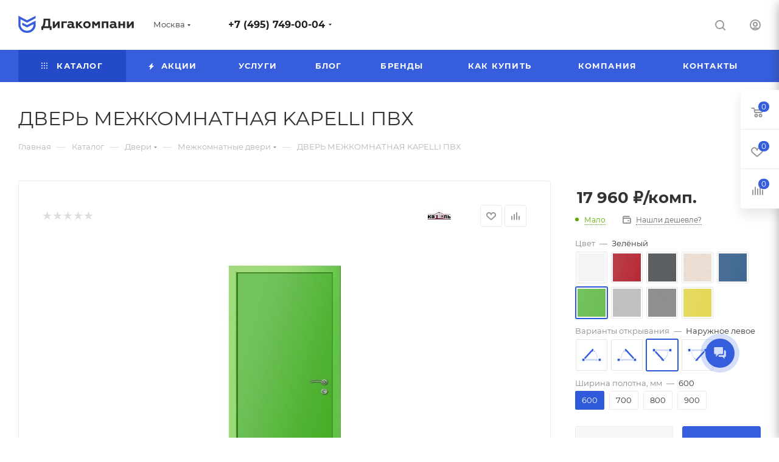

--- FILE ---
content_type: text/html; charset=UTF-8
request_url: https://www.digacompany.ru/catalog/doors/Interior-doors/866/?oid=994
body_size: 153866
content:
<!DOCTYPE html>
<html xmlns="http://www.w3.org/1999/xhtml" xml:lang="ru" lang="ru"  >
<head><link rel="canonical" href="https://www.digacompany.ru/catalog/doors/Interior-doors/866/" />
	<title>ДВЕРЬ МЕЖКОМНАТНАЯ KAPELLI ПВХ</title>
	<meta name="viewport" content="initial-scale=1.0, width=device-width, maximum-scale=1" />
	<meta name="HandheldFriendly" content="true" />
	<meta name="yes" content="yes" />
	<meta name="apple-mobile-web-app-status-bar-style" content="black" />
	<meta name="SKYPE_TOOLBAR" content="SKYPE_TOOLBAR_PARSER_COMPATIBLE" />
	<meta http-equiv="Content-Type" content="text/html; charset=UTF-8" />
<meta name="keywords" content="Двери капели, Двери капели купить. Двери капели цена, Двери капели стоимость. Двери капели комплект, Двери капели купить с установкой, Двери капели пластиковые, Двери капели купить медицинские, Двери капели купить влагостойкий, Двери капели купить водостойкие, Двери капели белые купить, Двери капели серые купить, Двери капели купить оптом, Двери капели купить в медучреждение, Двери капели купить в офис, двери пластиковые, двери пластиковые, двери пластиковые купить, двери пластиковые цена, двери пластиковые стоимость, двери пластиковые купить по акции, двери пластиковые купить для поликлиники, двери пластиковые для больницы, двери пластиковые купить оптом, " />
<meta name="description" content="Купить реечные потолки, подвесные системы, грильято и потолочные плиты в Москве. Широкий выбор, качественные материалы, доставка и монтаж от DigaCompany." />
<link href="/bitrix/css/aspro.max/notice.css?16479541133623"  rel="stylesheet" />
<link href="/bitrix/js/ui/design-tokens/dist/ui.design-tokens.css?173451758526358"  rel="stylesheet" />
<link href="/bitrix/js/ui/fonts/opensans/ui.font.opensans.css?16732685662555"  rel="stylesheet" />
<link href="/bitrix/js/main/popup/dist/main.popup.bundle.css?173650194229852"  rel="stylesheet" />
<link href="/bitrix/templates/aspro_max/components/bitrix/catalog/main/style.css?167155610561888"  rel="stylesheet" />
<link href="/bitrix/templates/aspro_max/components/bitrix/catalog.element/main/style.css?16732672352214"  rel="stylesheet" />
<link href="/bitrix/templates/aspro_max/components/bitrix/sale.gift.main.products/main/style.css?1647954517663"  rel="stylesheet" />
<link href="/bitrix/templates/aspro_max/components/bitrix/news.list/news-list/style.css?167155610110753"  rel="stylesheet" />
<link href="/bitrix/templates/aspro_max/components/bitrix/news.list/staff_block/style.css?16715561018086"  rel="stylesheet" />
<link href="/bitrix/templates/aspro_max/vendor/css/carousel/swiper/swiper-bundle.min.css?164795451713871"  rel="stylesheet" />
<link href="/bitrix/templates/aspro_max/css/slider.swiper.min.css?16479545171924"  rel="stylesheet" />
<link href="/bitrix/templates/aspro_max/css/main_slider.min.css?167155610127606"  rel="stylesheet" />
<link href="/bitrix/templates/aspro_max/vendor/css/carousel/owl/owl.carousel.min.css?16479545173351"  rel="stylesheet" />
<link href="/bitrix/templates/aspro_max/vendor/css/carousel/owl/owl.theme.default.min.css?16479545171013"  rel="stylesheet" />
<link href="/bitrix/templates/aspro_max/css/detail-gallery.css?16715561051118"  rel="stylesheet" />
<link href="/bitrix/templates/aspro_max/css/jquery.fancybox.min.css?167155478313062"  rel="stylesheet" />
<link href="/bitrix/templates/aspro_max/css/animation/animation_ext.css?16479545174934"  rel="stylesheet" />
<link href="/bitrix/templates/aspro_max/components/bitrix/catalog.comments/catalog/style.css?167155610521560"  rel="stylesheet" />
<link href="/bitrix/panel/main/popup.css?167326862722696"  rel="stylesheet" />
<link href="/bitrix/components/bitrix/blog/templates/.default/style.css?167326860833777"  rel="stylesheet" />
<link href="/bitrix/components/bitrix/blog/templates/.default/themes/green/style.css?16479538681140"  rel="stylesheet" />
<link href="/bitrix/components/bitrix/rating.vote/templates/standart_text/style.css?16479538652223"  rel="stylesheet" />
<link href="/bitrix/templates/aspro_max/css/fonts/montserrat/css/montserrat.min.css?16479545175716"  data-template-style="true"  rel="stylesheet" />
<link href="/bitrix/templates/aspro_max/css/blocks/dark-light-theme.css?16479545172648"  data-template-style="true"  rel="stylesheet" />
<link href="/bitrix/templates/aspro_max/css/colored.css?16715561013832"  data-template-style="true"  rel="stylesheet" />
<link href="/bitrix/templates/aspro_max/vendor/css/bootstrap.css?1647954517114216"  data-template-style="true"  rel="stylesheet" />
<link href="/bitrix/templates/aspro_max/css/styles.css?1671556105201233"  data-template-style="true"  rel="stylesheet" />
<link href="/bitrix/templates/aspro_max/css/blocks/blocks.css?167155478523601"  data-template-style="true"  rel="stylesheet" />
<link href="/bitrix/templates/aspro_max/css/blocks/common.blocks/counter-state/counter-state.css?1647954517320"  data-template-style="true"  rel="stylesheet" />
<link href="/bitrix/templates/aspro_max/css/banners.css?167155610114343"  data-template-style="true"  rel="stylesheet" />
<link href="/bitrix/templates/aspro_max/css/menu.css?167155610188646"  data-template-style="true"  rel="stylesheet" />
<link href="/bitrix/templates/aspro_max/css/catalog.css?164795451717353"  data-template-style="true"  rel="stylesheet" />
<link href="/bitrix/templates/aspro_max/css/jquery.mCustomScrollbar.min.css?164795451742839"  data-template-style="true"  rel="stylesheet" />
<link href="/bitrix/templates/aspro_max/vendor/css/ripple.css?1647954517854"  data-template-style="true"  rel="stylesheet" />
<link href="/bitrix/templates/aspro_max/css/left_block_main_page.css?164795451721557"  data-template-style="true"  rel="stylesheet" />
<link href="/bitrix/templates/aspro_max/css/stores.css?164795451710775"  data-template-style="true"  rel="stylesheet" />
<link href="/bitrix/templates/aspro_max/css/yandex_map.css?16479545177688"  data-template-style="true"  rel="stylesheet" />
<link href="/bitrix/templates/aspro_max/css/buy_services.css?164795451715515"  data-template-style="true"  rel="stylesheet" />
<link href="/bitrix/templates/aspro_max/css/header_fixed.css?167155610113503"  data-template-style="true"  rel="stylesheet" />
<link href="/bitrix/templates/aspro_max/ajax/ajax.css?1647954517326"  data-template-style="true"  rel="stylesheet" />
<link href="/bitrix/templates/aspro_max/media/css/widjet.css?16499357286178"  data-template-style="true"  rel="stylesheet" />
<link href="/bitrix/templates/aspro_max/css/searchtitle.css?167155610112120"  data-template-style="true"  rel="stylesheet" />
<link href="/bitrix/templates/aspro_max/css/blocks/line-block.min.css?16715561014730"  data-template-style="true"  rel="stylesheet" />
<link href="/bitrix/templates/aspro_max/components/bitrix/menu/top/style.css?1671556101204"  data-template-style="true"  rel="stylesheet" />
<link href="/bitrix/templates/aspro_max/components/bitrix/breadcrumb/main/style.css?16479545172145"  data-template-style="true"  rel="stylesheet" />
<link href="/bitrix/templates/aspro_max/css/footer.css?167155610136854"  data-template-style="true"  rel="stylesheet" />
<link href="/bitrix/components/aspro/marketing.popup.max/templates/.default/style.css?16479541136229"  data-template-style="true"  rel="stylesheet" />
<link href="/bitrix/templates/aspro_max/styles.css?167325450922950"  data-template-style="true"  rel="stylesheet" />
<link href="/bitrix/templates/aspro_max/template_styles.css?1725981098502439"  data-template-style="true"  rel="stylesheet" />
<link href="/bitrix/templates/aspro_max/css/header.css?167155610136629"  data-template-style="true"  rel="stylesheet" />
<link href="/bitrix/templates/aspro_max/css/media.css?1676534670208173"  data-template-style="true"  rel="stylesheet" />
<link href="/bitrix/templates/aspro_max/css/h1-normal.css?164795451739"  data-template-style="true"  rel="stylesheet" />
<link href="/bitrix/templates/aspro_max/themes/13/theme.css?164795464555029"  data-template-style="true"  rel="stylesheet" />
<link href="/bitrix/templates/aspro_max/css/widths/width-3.css?16479545174153"  data-template-style="true"  rel="stylesheet" />
<link href="/bitrix/templates/aspro_max/css/fonts/font-10.css?16479545171097"  data-template-style="true"  rel="stylesheet" />
<link href="/bitrix/templates/aspro_max/css/custom.css?1648557510502"  data-template-style="true"  rel="stylesheet" />
<script>if(!window.BX)window.BX={};if(!window.BX.message)window.BX.message=function(mess){if(typeof mess==='object'){for(let i in mess) {BX.message[i]=mess[i];} return true;}};</script>
<script>(window.BX||top.BX).message({"JS_CORE_LOADING":"Загрузка...","JS_CORE_NO_DATA":"- Нет данных -","JS_CORE_WINDOW_CLOSE":"Закрыть","JS_CORE_WINDOW_EXPAND":"Развернуть","JS_CORE_WINDOW_NARROW":"Свернуть в окно","JS_CORE_WINDOW_SAVE":"Сохранить","JS_CORE_WINDOW_CANCEL":"Отменить","JS_CORE_WINDOW_CONTINUE":"Продолжить","JS_CORE_H":"ч","JS_CORE_M":"м","JS_CORE_S":"с","JSADM_AI_HIDE_EXTRA":"Скрыть лишние","JSADM_AI_ALL_NOTIF":"Показать все","JSADM_AUTH_REQ":"Требуется авторизация!","JS_CORE_WINDOW_AUTH":"Войти","JS_CORE_IMAGE_FULL":"Полный размер"});</script>
<script src="/bitrix/js/main/core/core.js?1734517771498062"></script>
<script>BX.Runtime.registerExtension({"name":"main.core","namespace":"BX","loaded":true});</script>
<script>BX.setJSList(["\/bitrix\/js\/main\/core\/core_ajax.js","\/bitrix\/js\/main\/core\/core_promise.js","\/bitrix\/js\/main\/polyfill\/promise\/js\/promise.js","\/bitrix\/js\/main\/loadext\/loadext.js","\/bitrix\/js\/main\/loadext\/extension.js","\/bitrix\/js\/main\/polyfill\/promise\/js\/promise.js","\/bitrix\/js\/main\/polyfill\/find\/js\/find.js","\/bitrix\/js\/main\/polyfill\/includes\/js\/includes.js","\/bitrix\/js\/main\/polyfill\/matches\/js\/matches.js","\/bitrix\/js\/ui\/polyfill\/closest\/js\/closest.js","\/bitrix\/js\/main\/polyfill\/fill\/main.polyfill.fill.js","\/bitrix\/js\/main\/polyfill\/find\/js\/find.js","\/bitrix\/js\/main\/polyfill\/matches\/js\/matches.js","\/bitrix\/js\/main\/polyfill\/core\/dist\/polyfill.bundle.js","\/bitrix\/js\/main\/core\/core.js","\/bitrix\/js\/main\/polyfill\/intersectionobserver\/js\/intersectionobserver.js","\/bitrix\/js\/main\/lazyload\/dist\/lazyload.bundle.js","\/bitrix\/js\/main\/polyfill\/core\/dist\/polyfill.bundle.js","\/bitrix\/js\/main\/parambag\/dist\/parambag.bundle.js"]);
</script>
<script>BX.Runtime.registerExtension({"name":"ui.dexie","namespace":"BX.Dexie3","loaded":true});</script>
<script>BX.Runtime.registerExtension({"name":"ls","namespace":"window","loaded":true});</script>
<script>BX.Runtime.registerExtension({"name":"fx","namespace":"window","loaded":true});</script>
<script>BX.Runtime.registerExtension({"name":"fc","namespace":"window","loaded":true});</script>
<script>BX.Runtime.registerExtension({"name":"custom_tools","namespace":"window","loaded":true});</script>
<script>BX.Runtime.registerExtension({"name":"pull.protobuf","namespace":"BX","loaded":true});</script>
<script>BX.Runtime.registerExtension({"name":"rest.client","namespace":"window","loaded":true});</script>
<script>(window.BX||top.BX).message({"pull_server_enabled":"N","pull_config_timestamp":0,"pull_guest_mode":"N","pull_guest_user_id":0});(window.BX||top.BX).message({"PULL_OLD_REVISION":"Для продолжения корректной работы с сайтом необходимо перезагрузить страницу."});</script>
<script>BX.Runtime.registerExtension({"name":"pull.client","namespace":"BX","loaded":true});</script>
<script>BX.Runtime.registerExtension({"name":"pull","namespace":"window","loaded":true});</script>
<script>(window.BX||top.BX).message({"NOTICE_ADDED2CART":"В корзине","NOTICE_CLOSE":"Закрыть","NOTICE_MORE":"и ещё #COUNT# #PRODUCTS#","NOTICE_PRODUCT0":"товаров","NOTICE_PRODUCT1":"товар","NOTICE_PRODUCT2":"товара","NOTICE_ADDED2DELAY":"В отложенных","NOTICE_ADDED2COMPARE":"В сравнении"});</script>
<script>BX.Runtime.registerExtension({"name":"aspro_notice","namespace":"window","loaded":true});</script>
<script>(window.BX||top.BX).message({"CT_BST_SEARCH_BUTTON2":"Найти","SEARCH_IN_SITE_FULL":"По всему сайту","SEARCH_IN_SITE":"Везде","SEARCH_IN_CATALOG_FULL":"По каталогу","SEARCH_IN_CATALOG":"Каталог"});</script>
<script>BX.Runtime.registerExtension({"name":"aspro_searchtitle","namespace":"window","loaded":true});</script>
<script>BX.Runtime.registerExtension({"name":"aspro_line_block","namespace":"window","loaded":true});</script>
<script>BX.Runtime.registerExtension({"name":"ui.design-tokens","namespace":"window","loaded":true});</script>
<script>BX.Runtime.registerExtension({"name":"ui.fonts.opensans","namespace":"window","loaded":true});</script>
<script>BX.Runtime.registerExtension({"name":"main.popup","namespace":"BX.Main","loaded":true});</script>
<script>BX.Runtime.registerExtension({"name":"popup","namespace":"window","loaded":true});</script>
<script>BX.Runtime.registerExtension({"name":"main.pageobject","namespace":"window","loaded":true});</script>
<script>(window.BX||top.BX).message({"JS_CORE_LOADING":"Загрузка...","JS_CORE_NO_DATA":"- Нет данных -","JS_CORE_WINDOW_CLOSE":"Закрыть","JS_CORE_WINDOW_EXPAND":"Развернуть","JS_CORE_WINDOW_NARROW":"Свернуть в окно","JS_CORE_WINDOW_SAVE":"Сохранить","JS_CORE_WINDOW_CANCEL":"Отменить","JS_CORE_WINDOW_CONTINUE":"Продолжить","JS_CORE_H":"ч","JS_CORE_M":"м","JS_CORE_S":"с","JSADM_AI_HIDE_EXTRA":"Скрыть лишние","JSADM_AI_ALL_NOTIF":"Показать все","JSADM_AUTH_REQ":"Требуется авторизация!","JS_CORE_WINDOW_AUTH":"Войти","JS_CORE_IMAGE_FULL":"Полный размер"});</script>
<script>BX.Runtime.registerExtension({"name":"window","namespace":"window","loaded":true});</script>
<script type="extension/settings" data-extension="currency.currency-core">{"region":"ru"}</script>
<script>BX.Runtime.registerExtension({"name":"currency.currency-core","namespace":"BX.Currency","loaded":true});</script>
<script>BX.Runtime.registerExtension({"name":"currency","namespace":"window","loaded":true});</script>
<script>BX.Runtime.registerExtension({"name":"aspro_swiper_init","namespace":"window","loaded":true});</script>
<script>BX.Runtime.registerExtension({"name":"aspro_swiper","namespace":"window","loaded":true});</script>
<script>BX.Runtime.registerExtension({"name":"aspro_swiper_main_styles","namespace":"window","loaded":true});</script>
<script>BX.Runtime.registerExtension({"name":"aspro_owl_carousel","namespace":"window","loaded":true});</script>
<script>BX.Runtime.registerExtension({"name":"aspro_catalog_element","namespace":"window","loaded":true});</script>
<script>BX.Runtime.registerExtension({"name":"aspro_detail_gallery","namespace":"window","loaded":true});</script>
<script>BX.Runtime.registerExtension({"name":"aspro_fancybox","namespace":"window","loaded":true});</script>
<script>BX.Runtime.registerExtension({"name":"aspro_animation_ext","namespace":"window","loaded":true});</script>
<script>(window.BX||top.BX).message({"LANGUAGE_ID":"ru","FORMAT_DATE":"DD.MM.YYYY","FORMAT_DATETIME":"DD.MM.YYYY HH:MI:SS","COOKIE_PREFIX":"BITRIX_SM","SERVER_TZ_OFFSET":"10800","UTF_MODE":"Y","SITE_ID":"s1","SITE_DIR":"\/","USER_ID":"","SERVER_TIME":1768990017,"USER_TZ_OFFSET":0,"USER_TZ_AUTO":"Y","bitrix_sessid":"74d7bbbf3da66190019d7210396e39ce"});</script>

<script src="/bitrix/js/ui/dexie/dist/dexie3.bundle.js?1734517529187520"></script>
<script src="/bitrix/js/main/core/core_ls.js?17365019424201"></script>
<script src="/bitrix/js/main/core/core_fx.js?164795386516888"></script>
<script src="/bitrix/js/main/core/core_frame_cache.js?173650194216944"></script>
<script src="/bitrix/js/pull/protobuf/protobuf.js?1647953879274055"></script>
<script src="/bitrix/js/pull/protobuf/model.js?164795387970928"></script>
<script src="/bitrix/js/rest/client/rest.client.js?164795388017414"></script>
<script src="/bitrix/js/pull/client/pull.client.js?173451750783600"></script>
<script src="/bitrix/js/main/ajax.js?164795386535509"></script>
<script src="/bitrix/js/aspro.max/notice.js?167155610124316"></script>
<script src="/bitrix/js/main/popup/dist/main.popup.bundle.js?1736501942117175"></script>
<script src="/bitrix/js/main/pageobject/pageobject.js?1647953865864"></script>
<script src="/bitrix/js/main/core/core_window.js?173451761798766"></script>
<script src="/bitrix/js/main/rating.js?173451760616557"></script>
<script src="/bitrix/js/currency/currency-core/dist/currency-core.bundle.js?17365019788800"></script>
<script src="/bitrix/js/currency/core_currency.js?17365019781181"></script>
<script>
					(function () {
						"use strict";
						var counter = function ()
						{
							var cookie = (function (name) {
								var parts = ("; " + document.cookie).split("; " + name + "=");
								if (parts.length == 2) {
									try {return JSON.parse(decodeURIComponent(parts.pop().split(";").shift()));}
									catch (e) {}
								}
							})("BITRIX_CONVERSION_CONTEXT_s1");
							if (cookie && cookie.EXPIRE >= BX.message("SERVER_TIME"))
								return;
							var request = new XMLHttpRequest();
							request.open("POST", "/bitrix/tools/conversion/ajax_counter.php", true);
							request.setRequestHeader("Content-type", "application/x-www-form-urlencoded");
							request.send(
								"SITE_ID="+encodeURIComponent("s1")+
								"&sessid="+encodeURIComponent(BX.bitrix_sessid())+
								"&HTTP_REFERER="+encodeURIComponent(document.referrer)
							);
						};
						if (window.frameRequestStart === true)
							BX.addCustomEvent("onFrameDataReceived", counter);
						else
							BX.ready(counter);
					})();
				</script>
<script>BX.message({'PHONE':'Телефон','FAST_VIEW':'Быстрый просмотр','TABLES_SIZE_TITLE':'Подбор размера','SOCIAL':'Социальные сети','DESCRIPTION':'Описание магазина','ITEMS':'Товары','LOGO':'Логотип','REGISTER_INCLUDE_AREA':'Текст о регистрации','AUTH_INCLUDE_AREA':'Текст об авторизации','FRONT_IMG':'Изображение компании','EMPTY_CART':'пуста','CATALOG_VIEW_MORE':'... Показать все','CATALOG_VIEW_LESS':'... Свернуть','JS_REQUIRED':'Заполните это поле','JS_FORMAT':'Неверный формат','JS_FILE_EXT':'Недопустимое расширение файла','JS_PASSWORD_COPY':'Пароли не совпадают','JS_PASSWORD_LENGTH':'Минимум 6 символов','JS_ERROR':'Неверно заполнено поле','JS_FILE_SIZE':'Максимальный размер 5мб','JS_FILE_BUTTON_NAME':'Выберите файл','JS_FILE_DEFAULT':'Прикрепите файл','JS_DATE':'Некорректная дата','JS_DATETIME':'Некорректная дата/время','JS_REQUIRED_LICENSES':'Согласитесь с условиями','JS_REQUIRED_OFFER':'Согласитесь с условиями','LICENSE_PROP':'Согласие на обработку персональных данных','LOGIN_LEN':'Введите минимум {0} символа','FANCY_CLOSE':'Закрыть','FANCY_NEXT':'Следующий','FANCY_PREV':'Предыдущий','TOP_AUTH_REGISTER':'Регистрация','CALLBACK':'Заказать звонок','ASK':'Задать вопрос','REVIEW':'Оставить отзыв','S_CALLBACK':'Заказать звонок','UNTIL_AKC':'До конца акции','TITLE_QUANTITY_BLOCK':'Остаток','TITLE_QUANTITY':'шт','TOTAL_SUMM_ITEM':'Общая стоимость ','SUBSCRIBE_SUCCESS':'Вы успешно подписались','RECAPTCHA_TEXT':'Подтвердите, что вы не робот','JS_RECAPTCHA_ERROR':'Пройдите проверку','COUNTDOWN_SEC':'сек','COUNTDOWN_MIN':'мин','COUNTDOWN_HOUR':'час','COUNTDOWN_DAY0':'дн','COUNTDOWN_DAY1':'дн','COUNTDOWN_DAY2':'дн','COUNTDOWN_WEAK0':'Недель','COUNTDOWN_WEAK1':'Неделя','COUNTDOWN_WEAK2':'Недели','COUNTDOWN_MONTH0':'Месяцев','COUNTDOWN_MONTH1':'Месяц','COUNTDOWN_MONTH2':'Месяца','COUNTDOWN_YEAR0':'Лет','COUNTDOWN_YEAR1':'Год','COUNTDOWN_YEAR2':'Года','COUNTDOWN_COMPACT_SEC':'с','COUNTDOWN_COMPACT_MIN':'м','COUNTDOWN_COMPACT_HOUR':'ч','COUNTDOWN_COMPACT_DAY':'д','COUNTDOWN_COMPACT_WEAK':'н','COUNTDOWN_COMPACT_MONTH':'м','COUNTDOWN_COMPACT_YEAR0':'л','COUNTDOWN_COMPACT_YEAR1':'г','CATALOG_PARTIAL_BASKET_PROPERTIES_ERROR':'Заполнены не все свойства у добавляемого товара','CATALOG_EMPTY_BASKET_PROPERTIES_ERROR':'Выберите свойства товара, добавляемые в корзину в параметрах компонента','CATALOG_ELEMENT_NOT_FOUND':'Элемент не найден','ERROR_ADD2BASKET':'Ошибка добавления товара в корзину','CATALOG_SUCCESSFUL_ADD_TO_BASKET':'Успешное добавление товара в корзину','ERROR_BASKET_TITLE':'Ошибка корзины','ERROR_BASKET_PROP_TITLE':'Выберите свойства, добавляемые в корзину','ERROR_BASKET_BUTTON':'Выбрать','BASKET_TOP':'Корзина в шапке','ERROR_ADD_DELAY_ITEM':'Ошибка отложенной корзины','VIEWED_TITLE':'Ранее вы смотрели','VIEWED_BEFORE':'Ранее вы смотрели','BEST_TITLE':'Лучшие предложения','CT_BST_SEARCH_BUTTON':'Поиск','CT_BST_SEARCH2_BUTTON':'Найти','BASKET_PRINT_BUTTON':'Распечатать','BASKET_CLEAR_ALL_BUTTON':'Очистить','BASKET_QUICK_ORDER_BUTTON':'Быстрый заказ','BASKET_CONTINUE_BUTTON':'Продолжить покупки','BASKET_ORDER_BUTTON':'Оформить заказ','SHARE_BUTTON':'Поделиться','BASKET_CHANGE_TITLE':'Ваш заказ','BASKET_CHANGE_LINK':'Изменить','MORE_INFO_SKU':'Купить','FROM':'от','BEFORE':'до','TITLE_BLOCK_VIEWED_NAME':'Ранее вы смотрели','T_BASKET':'Корзина','FILTER_EXPAND_VALUES':'Показать все','FILTER_HIDE_VALUES':'Свернуть','FULL_ORDER':'Полный заказ','CUSTOM_COLOR_CHOOSE':'Выбрать','CUSTOM_COLOR_CANCEL':'Отмена','S_MOBILE_MENU':'Меню','MAX_T_MENU_BACK':'Назад','MAX_T_MENU_CALLBACK':'Обратная связь','MAX_T_MENU_CONTACTS_TITLE':'Будьте на связи','SEARCH_TITLE':'Поиск','SOCIAL_TITLE':'Оставайтесь на связи','HEADER_SCHEDULE':'Время работы','SEO_TEXT':'SEO описание','COMPANY_IMG':'Картинка компании','COMPANY_TEXT':'Описание компании','CONFIG_SAVE_SUCCESS':'Настройки сохранены','CONFIG_SAVE_FAIL':'Ошибка сохранения настроек','ITEM_ECONOMY':'Экономия','ITEM_ARTICLE':'Артикул: ','JS_FORMAT_ORDER':'имеет неверный формат','JS_BASKET_COUNT_TITLE':'В корзине товаров на SUMM','POPUP_VIDEO':'Видео','POPUP_GIFT_TEXT':'Нашли что-то особенное? Намекните другу о подарке!','ORDER_FIO_LABEL':'Ф.И.О.','ORDER_PHONE_LABEL':'Телефон','ORDER_REGISTER_BUTTON':'Регистрация','PRICES_TYPE':'Варианты цен','FILTER_HELPER_VALUES':' знач.','SHOW_MORE_SCU_MAIN':'Еще #COUNT#','SHOW_MORE_SCU_1':'предложение','SHOW_MORE_SCU_2':'предложения','SHOW_MORE_SCU_3':'предложений','PARENT_ITEM_NOT_FOUND':'Не найден основной товар для услуги в корзине. Обновите страницу и попробуйте снова.'})</script>
<meta name="theme-color" content="#365edc">
<style>:root{--theme-base-color: #365edc;--theme-base-opacity-color: #365edc1a;--theme-base-color-hue:226;--theme-base-color-saturation:70%;--theme-base-color-lightness:54%;}</style>
<style>html {--theme-page-width: 1348px;--theme-page-width-padding: 32px}</style>
<script data-skip-moving="true">window.lazySizesConfig = window.lazySizesConfig || {};lazySizesConfig.loadMode = 1;lazySizesConfig.expand = 200;lazySizesConfig.expFactor = 1;lazySizesConfig.hFac = 0.1;window.lazySizesConfig.lazyClass = "lazy";</script>
<script src="/bitrix/templates/aspro_max/js/lazysizes.min.js" data-skip-moving="true" defer=""></script>
<script src="/bitrix/templates/aspro_max/js/ls.unveilhooks.min.js" data-skip-moving="true" defer=""></script>
<link href="/bitrix/templates/aspro_max/css/print.css?164795451723580" data-template-style="true" rel="stylesheet" media="print">
					<script data-skip-moving="true" src="/bitrix/js/aspro.max/jquery-2.1.3.min.js"></script>
					<script data-skip-moving="true" src="/bitrix/templates/aspro_max/js/speed.min.js?=1671556101"></script>
<link rel="shortcut icon" href="/favicon.png" type="image/png" />
<link rel="apple-touch-icon" sizes="180x180" href="/upload/CMax/919/6266me4mb0wmfexfinkhzt0yco2inl6z.svg" />
<link rel="alternate" media="only screen and (max-width: 640px)" href="https://www.digacompany.ru/catalog/doors/Interior-doors/866/?oid=994"/>
<meta property="og:description" content="ДВЕРЬ МЕЖКОМНАТНАЯ KAPELLI ПВХ" />
<meta property="og:image" content="https://www.digacompany.ru/upload/CMax/929/yny1c45lkb2hnxjq76u0me7m7e42ipqn.svg" />
<link rel="image_src" href="https://www.digacompany.ru/upload/CMax/929/yny1c45lkb2hnxjq76u0me7m7e42ipqn.svg"  />
<meta property="og:title" content="ДВЕРЬ МЕЖКОМНАТНАЯ KAPELLI ПВХ" />
<meta property="og:type" content="website" />
<meta property="og:url" content="https://www.digacompany.ru/catalog/doors/Interior-doors/866/?oid=994" />

<script src="/bitrix/templates/aspro_max/js/observer.js?16479545177026"></script>
<script src="/bitrix/templates/aspro_max/js/jquery.actual.min.js?16479545171251"></script>
<script src="/bitrix/templates/aspro_max/js/jqModal.js?164795451711178"></script>
<script src="/bitrix/templates/aspro_max/vendor/js/bootstrap.js?164795451727908"></script>
<script src="/bitrix/templates/aspro_max/vendor/js/jquery.appear.js?16479545173188"></script>
<script src="/bitrix/templates/aspro_max/vendor/js/ripple.js?16479545174702"></script>
<script src="/bitrix/templates/aspro_max/vendor/js/velocity/velocity.js?164795451744791"></script>
<script src="/bitrix/templates/aspro_max/vendor/js/velocity/velocity.ui.js?164795451713257"></script>
<script src="/bitrix/templates/aspro_max/js/browser.js?16479545171032"></script>
<script src="/bitrix/templates/aspro_max/js/jquery.uniform.min.js?16479545178308"></script>
<script src="/bitrix/templates/aspro_max/vendor/js/sticky-sidebar.js?164795451725989"></script>
<script src="/bitrix/templates/aspro_max/js/jquery.validate.min.js?164795451722257"></script>
<script src="/bitrix/templates/aspro_max/js/jquery.inputmask.bundle.min.js?1647954517118400"></script>
<script src="/bitrix/templates/aspro_max/js/jquery.easing.1.3.js?16479545178095"></script>
<script src="/bitrix/templates/aspro_max/js/equalize.min.js?1647954517588"></script>
<script src="/bitrix/templates/aspro_max/js/jquery.alphanumeric.js?16479545171972"></script>
<script src="/bitrix/templates/aspro_max/js/jquery.cookie.js?16479545173066"></script>
<script src="/bitrix/templates/aspro_max/js/jquery.plugin.min.js?16479545173181"></script>
<script src="/bitrix/templates/aspro_max/js/jquery.countdown.min.js?164795451713137"></script>
<script src="/bitrix/templates/aspro_max/js/jquery.countdown-ru.js?16479545171885"></script>
<script src="/bitrix/templates/aspro_max/js/jquery.ikSelect.js?167155610532265"></script>
<script src="/bitrix/templates/aspro_max/js/jquery.mobile.custom.touch.min.js?16479545177784"></script>
<script src="/bitrix/templates/aspro_max/js/jquery.dotdotdot.js?16479545175908"></script>
<script src="/bitrix/templates/aspro_max/js/rating_likes.js?164795451710797"></script>
<script src="/bitrix/templates/aspro_max/js/buy_services.js?16479545175835"></script>
<script src="/bitrix/templates/aspro_max/js/mobile.js?167155610120018"></script>
<script src="/bitrix/templates/aspro_max/js/jquery.mousewheel.min.js?16479545172609"></script>
<script src="/bitrix/templates/aspro_max/js/jquery.mCustomScrollbar.js?164795451794214"></script>
<script src="/bitrix/templates/aspro_max/js/scrollTabs.js?167155610512355"></script>
<script src="/bitrix/templates/aspro_max/js/main.js?1744376451410457"></script>
<script src="/bitrix/templates/aspro_max/js/blocks/blocks.js?175501212212921"></script>
<script src="/bitrix/templates/aspro_max/media/js/widjet.js?16499358511061"></script>
<script src="/bitrix/components/bitrix/search.title/script.js?16479538829847"></script>
<script src="/bitrix/templates/aspro_max/components/bitrix/search.title/mega_menu/script.js?167155610110891"></script>
<script src="/bitrix/templates/aspro_max/js/searchtitle.js?16715561011924"></script>
<script src="/bitrix/templates/aspro_max/components/bitrix/menu/top/script.js?164795451736"></script>
<script src="/bitrix/components/aspro/marketing.popup.max/templates/.default/script.js?16479541131756"></script>
<script src="/bitrix/templates/aspro_max/components/bitrix/search.title/fixed/script.js?167155610110846"></script>
<script src="/bitrix/templates/aspro_max/js/custom.js?1647954517100"></script>
<script src="/bitrix/templates/aspro_max/components/bitrix/catalog/main/script.js?167155610120370"></script>
<script src="/bitrix/templates/aspro_max/components/bitrix/catalog.element/main/script.js?169943373113688"></script>
<script src="/bitrix/templates/aspro_max/components/bitrix/sale.prediction.product.detail/main/script.js?1647954517579"></script>
<script src="/bitrix/templates/aspro_max/components/bitrix/sale.gift.product/main/script.js?164795451749278"></script>
<script src="/bitrix/templates/aspro_max/components/bitrix/sale.gift.main.products/main/script.js?16479545174955"></script>
<script src="/bitrix/templates/aspro_max/js/catalog_element.js?169943426117903"></script>
<script src="/bitrix/templates/aspro_max/components/bitrix/news.list/news-list/script.js?16479545171202"></script>
<script src="/bitrix/templates/aspro_max/components/bitrix/news.list/staff_block/script.js?16479545173533"></script>
<script src="/bitrix/templates/aspro_max/js/slider.swiper.min.js?16479545171377"></script>
<script src="/bitrix/templates/aspro_max/vendor/js/carousel/swiper/swiper-bundle.min.js?1647954517108782"></script>
<script src="/bitrix/templates/aspro_max/js/jquery.history.js?164795451721571"></script>
<script src="/bitrix/templates/aspro_max/vendor/js/carousel/owl/owl.carousel.min.js?164795451744743"></script>
<script src="/bitrix/templates/aspro_max/js/jquery.fancybox.min.js?167333747967680"></script>
<script src="/bitrix/templates/aspro_max/components/aspro/regionality.list.max/popup_regions/script.js?16479545171113"></script>
<script src="/bitrix/templates/aspro_max/components/bitrix/catalog.comments/catalog/script.js?16715561057715"></script>
<script>var _ba = _ba || []; _ba.push(["aid", "4517d91256cdde8c50b3c823700aee9e"]); _ba.push(["host", "www.digacompany.ru"]); (function() {var ba = document.createElement("script"); ba.type = "text/javascript"; ba.async = true;ba.src = (document.location.protocol == "https:" ? "https://" : "http://") + "bitrix.info/ba.js";var s = document.getElementsByTagName("script")[0];s.parentNode.insertBefore(ba, s);})();</script>

			    </head>
<body class=" site_s1  fill_bg_n catalog-delayed-btn-Y theme-light" id="main" data-site="/">
		
	<div id="panel"></div>
	<!--'start_frame_cache_4i19eW'-->
<!--'end_frame_cache_4i19eW'-->				<!--'start_frame_cache_basketitems-component-block'-->												<div id="ajax_basket"></div>
					<!--'end_frame_cache_basketitems-component-block'-->						<div class="cd-modal-bg"></div>
		<script data-skip-moving="true">var solutionName = 'arMaxOptions';</script>
		<script src="/bitrix/templates/aspro_max/js/setTheme.php?site_id=s1&site_dir=/" data-skip-moving="true"></script>
		<script>window.onload=function(){window.basketJSParams = window.basketJSParams || [];window.dataLayer = window.dataLayer || [];}
		BX.message({'MIN_ORDER_PRICE_TEXT':'<b>Минимальная сумма заказа #PRICE#<\/b><br/>Пожалуйста, добавьте еще товаров в корзину','LICENSES_TEXT':'Я согласен на <a href=\"/include/licenses_detail.php\" target=\"_blank\">обработку персональных данных<\/a>','OFFER_TEXT':'Согласен с <a href=\"/include/offer_detail.php\" target=\"_blank\">публичной офертой<\/a>'});
		arAsproOptions.PAGES.FRONT_PAGE = window[solutionName].PAGES.FRONT_PAGE = "";arAsproOptions.PAGES.BASKET_PAGE = window[solutionName].PAGES.BASKET_PAGE = "";arAsproOptions.PAGES.ORDER_PAGE = window[solutionName].PAGES.ORDER_PAGE = "";arAsproOptions.PAGES.PERSONAL_PAGE = window[solutionName].PAGES.PERSONAL_PAGE = "";arAsproOptions.PAGES.CATALOG_PAGE = window[solutionName].PAGES.CATALOG_PAGE = "1";</script>
		<div class="wrapper1  header_bgcolored long_header colored_header catalog_page basket_fly fly2 basket_fill_WHITE side_LEFT block_side_NORMAL catalog_icons_N banner_auto with_fast_view mheader-v1 header-v1 header-font-lower_N regions_Y title_position_LEFT fill_ footer-v1 front-vindex1 mfixed_Y mfixed_view_always title-v3 lazy_Y with_phones compact-catalog dark-hover-overlay normal-catalog-img landing-normal big-banners-mobile-normal bottom-icons-panel-N compact-breadcrumbs-N catalog-delayed-btn-Y  ">

<div class="mega_fixed_menu scrollblock">
	<div class="maxwidth-theme">
		<svg class="svg svg-close" width="14" height="14" viewBox="0 0 14 14">
		  <path data-name="Rounded Rectangle 568 copy 16" d="M1009.4,953l5.32,5.315a0.987,0.987,0,0,1,0,1.4,1,1,0,0,1-1.41,0L1008,954.4l-5.32,5.315a0.991,0.991,0,0,1-1.4-1.4L1006.6,953l-5.32-5.315a0.991,0.991,0,0,1,1.4-1.4l5.32,5.315,5.31-5.315a1,1,0,0,1,1.41,0,0.987,0.987,0,0,1,0,1.4Z" transform="translate(-1001 -946)"></path>
		</svg>
		<i class="svg svg-close mask arrow"></i>
		<div class="row">
			<div class="col-md-9">
				<div class="left_menu_block">
					<div class="logo_block flexbox flexbox--row align-items-normal">
						<div class="logo">
							<a href="/"><img src="/upload/CMax/929/yny1c45lkb2hnxjq76u0me7m7e42ipqn.svg" alt="Digacompany" title="Digacompany" data-src="" /></a>						</div>
						<div class="top-description addr">
							Строительные, отделочные и фасадные материалы						</div>
					</div>
					<div class="search_block">
						<div class="search_wrap">
							<div class="search-block">
									<div class="search-wrapper">
		<div id="title-search_mega_menu">
			<form action="/catalog/" class="search">
				<div class="search-input-div">
					<input class="search-input" id="title-search-input_mega_menu" type="text" name="q" value="" placeholder="Поиск" size="20" maxlength="50" autocomplete="off" />
				</div>
				<div class="search-button-div">
					<button class="btn btn-search" type="submit" name="s" value="Найти"><i class="svg inline search2 " aria-hidden="true"><svg width="17" height="17"><use xlink:href="/bitrix/templates/aspro_max/images/svg/header_icons_srite.svg#search"></use></svg></i></button>
					
					<span class="close-block inline-search-hide"><span class="svg svg-close close-icons"></span></span>
				</div>
			</form>
		</div>
	</div>
<script>
	var jsControl = new JCTitleSearch3({
		//'WAIT_IMAGE': '/bitrix/themes/.default/images/wait.gif',
		'AJAX_PAGE' : '/catalog/doors/Interior-doors/866/?oid=994',
		'CONTAINER_ID': 'title-search_mega_menu',
		'INPUT_ID': 'title-search-input_mega_menu',
		'INPUT_ID_TMP': 'title-search-input_mega_menu',
		'MIN_QUERY_LEN': 2
	});
</script>							</div>
						</div>
					</div>
										<!-- noindex -->

	<div class="burger_menu_wrapper">
		
			<div class="top_link_wrapper">
				<div class="menu-item dropdown catalog wide_menu   active">
					<div class="wrap">
						<a class="dropdown-toggle" href="/catalog/">
							<div class="link-title color-theme-hover">
																	<i class="svg inline  svg-inline-icon_catalog" aria-hidden="true" ><svg xmlns="http://www.w3.org/2000/svg" width="10" height="10" viewBox="0 0 10 10"><path  data-name="Rounded Rectangle 969 copy 7" class="cls-1" d="M644,76a1,1,0,1,1-1,1A1,1,0,0,1,644,76Zm4,0a1,1,0,1,1-1,1A1,1,0,0,1,648,76Zm4,0a1,1,0,1,1-1,1A1,1,0,0,1,652,76Zm-8,4a1,1,0,1,1-1,1A1,1,0,0,1,644,80Zm4,0a1,1,0,1,1-1,1A1,1,0,0,1,648,80Zm4,0a1,1,0,1,1-1,1A1,1,0,0,1,652,80Zm-8,4a1,1,0,1,1-1,1A1,1,0,0,1,644,84Zm4,0a1,1,0,1,1-1,1A1,1,0,0,1,648,84Zm4,0a1,1,0,1,1-1,1A1,1,0,0,1,652,84Z" transform="translate(-643 -76)"/></svg></i>																Каталог							</div>
						</a>
													<span class="tail"></span>
							<div class="burger-dropdown-menu row">
								<div class="menu-wrapper" >
									
																														<div class="col-md-4 dropdown-submenu  has_img">
																						<a href="/catalog/floor/" class="color-theme-hover" title="Напольные покрытия">
												<span class="name option-font-bold">Напольные покрытия</span>
											</a>
																								<div class="burger-dropdown-menu toggle_menu">
																																									<div class="menu-item   ">
															<a href="/catalog/floor/laminate/" title="Ламинат">
																<span class="name color-theme-hover">Ламинат</span>
															</a>
																													</div>
																																									<div class="menu-item   ">
															<a href="/catalog/floor/parquet/" title="Паркетная доска">
																<span class="name color-theme-hover">Паркетная доска</span>
															</a>
																													</div>
																																									<div class="menu-item   ">
															<a href="/catalog/floor/underfloor/" title="Подложка и Плинтус">
																<span class="name color-theme-hover">Подложка и Плинтус</span>
															</a>
																													</div>
																																									<div class="menu-item   ">
															<a href="/catalog/floor/linoleum/" title="Линолеум">
																<span class="name color-theme-hover">Линолеум</span>
															</a>
																													</div>
																																									<div class="menu-item   ">
															<a href="/catalog/floor/carpet/" title="Ковролин">
																<span class="name color-theme-hover">Ковролин</span>
															</a>
																													</div>
																									</div>
																					</div>
									
																														<div class="col-md-4 dropdown-submenu  has_img">
																						<a href="/catalog/ceilings/" class="color-theme-hover" title="Подвесные потолки">
												<span class="name option-font-bold">Подвесные потолки</span>
											</a>
																								<div class="burger-dropdown-menu toggle_menu">
																																									<div class="menu-item   ">
															<a href="/catalog/ceilings/pinion-ceiling/" title="Реечные потолки">
																<span class="name color-theme-hover">Реечные потолки</span>
															</a>
																													</div>
																																									<div class="menu-item   ">
															<a href="/catalog/ceilings/system-for-ceilings/" title="Подвесные системы">
																<span class="name color-theme-hover">Подвесные системы</span>
															</a>
																													</div>
																																									<div class="menu-item   ">
															<a href="/catalog/ceilings/griliato/" title="Грильято">
																<span class="name color-theme-hover">Грильято</span>
															</a>
																													</div>
																																									<div class="menu-item   ">
															<a href="/catalog/ceilings/ceiling-panels/" title="Потолочные плиты">
																<span class="name color-theme-hover">Потолочные плиты</span>
															</a>
																													</div>
																									</div>
																					</div>
									
																														<div class="col-md-4 dropdown-submenu  has_img">
																						<a href="/catalog/fasad/" class="color-theme-hover" title="Фасадные материалы">
												<span class="name option-font-bold">Фасадные материалы</span>
											</a>
																								<div class="burger-dropdown-menu toggle_menu">
																																									<div class="menu-item   ">
															<a href="/catalog/fasad/vinyl-siding/" title="Виниловый сайдинг">
																<span class="name color-theme-hover">Виниловый сайдинг</span>
															</a>
																													</div>
																																									<div class="menu-item   ">
															<a href="/catalog/fasad/fasad-panels/" title="Фасадные панели">
																<span class="name color-theme-hover">Фасадные панели</span>
															</a>
																													</div>
																																									<div class="menu-item   ">
															<a href="/catalog/fasad/system-for-fasad/" title="Фасадные системы">
																<span class="name color-theme-hover">Фасадные системы</span>
															</a>
																													</div>
																									</div>
																					</div>
									
																														<div class="col-md-4 dropdown-submenu  has_img">
																						<a href="/catalog/dpk/" class="color-theme-hover" title="ДПК">
												<span class="name option-font-bold">ДПК</span>
											</a>
																								<div class="burger-dropdown-menu toggle_menu">
																																									<div class="menu-item   ">
															<a href="/catalog/dpk/terras-floor/" title="Террасная доска">
																<span class="name color-theme-hover">Террасная доска</span>
															</a>
																													</div>
																																									<div class="menu-item   ">
															<a href="/catalog/dpk/steps-pvc/" title="Ступени ДПК">
																<span class="name color-theme-hover">Ступени ДПК</span>
															</a>
																													</div>
																									</div>
																					</div>
									
																														<div class="col-md-4 dropdown-submenu  has_img">
																						<a href="/catalog/drainage-systems/" class="color-theme-hover" title="Водосточные системы">
												<span class="name option-font-bold">Водосточные системы</span>
											</a>
																								<div class="burger-dropdown-menu toggle_menu">
																																									<div class="menu-item   ">
															<a href="/catalog/drainage-systems/gutter-pvc/" title="Водостоки ПВХ">
																<span class="name color-theme-hover">Водостоки ПВХ</span>
															</a>
																													</div>
																																									<div class="menu-item   ">
															<a href="/catalog/drainage-systems/gutter-pvc-premium/" title="Водостоки ПВХ Premium">
																<span class="name color-theme-hover">Водостоки ПВХ Premium</span>
															</a>
																													</div>
																									</div>
																					</div>
									
																														<div class="col-md-4   has_img">
																						<a href="/catalog/keramogranit/" class="color-theme-hover" title="Керамогранит">
												<span class="name option-font-bold">Керамогранит</span>
											</a>
																					</div>
									
																														<div class="col-md-4 dropdown-submenu active has_img">
																						<a href="/catalog/doors/" class="color-theme-hover" title="Двери">
												<span class="name option-font-bold">Двери</span>
											</a>
																								<div class="burger-dropdown-menu toggle_menu">
																																									<div class="menu-item   ">
															<a href="/catalog/doors/doors-accessories/" title="Короба / Дорборы /Наличники">
																<span class="name color-theme-hover">Короба / Дорборы /Наличники</span>
															</a>
																													</div>
																																									<div class="menu-item   ">
															<a href="/catalog/doors/other-for-doors/" title="ЗСИ">
																<span class="name color-theme-hover">ЗСИ</span>
															</a>
																													</div>
																																									<div class="menu-item   active">
															<a href="/catalog/doors/Interior-doors/" title="Межкомнатные двери">
																<span class="name color-theme-hover">Межкомнатные двери</span>
															</a>
																													</div>
																									</div>
																					</div>
									
																														<div class="col-md-4 dropdown-submenu  has_img">
																						<a href="/catalog/gkl-and-profil/" class="color-theme-hover" title="Гипсокартон и профиль">
												<span class="name option-font-bold">Гипсокартон и профиль</span>
											</a>
																								<div class="burger-dropdown-menu toggle_menu">
																																									<div class="menu-item   ">
															<a href="/catalog/gkl-and-profil/list/" title="Листовые материалы">
																<span class="name color-theme-hover">Листовые материалы</span>
															</a>
																													</div>
																																									<div class="menu-item   ">
															<a href="/catalog/gkl-and-profil/profile/" title="Профиль для ГКЛ">
																<span class="name color-theme-hover">Профиль для ГКЛ</span>
															</a>
																													</div>
																																									<div class="menu-item   ">
															<a href="/catalog/gkl-and-profil/for-profile/" title="Элементы для профиля">
																<span class="name color-theme-hover">Элементы для профиля</span>
															</a>
																													</div>
																									</div>
																					</div>
									
																														<div class="col-md-4 dropdown-submenu  has_img">
																						<a href="/catalog/lights/" class="color-theme-hover" title="Освещение">
												<span class="name option-font-bold">Освещение</span>
											</a>
																								<div class="burger-dropdown-menu toggle_menu">
																																									<div class="menu-item   ">
															<a href="/catalog/lights/nakladnye_svetilniki/" title="Накладные светильники">
																<span class="name color-theme-hover">Накладные светильники</span>
															</a>
																													</div>
																																									<div class="menu-item   ">
															<a href="/catalog/lights/lineynye_svetilniki/" title="Линейные светильники">
																<span class="name color-theme-hover">Линейные светильники</span>
															</a>
																													</div>
																																									<div class="menu-item   ">
															<a href="/catalog/lights/vstraivaemye_svetilniki/" title="Встраиваемые светильники">
																<span class="name color-theme-hover">Встраиваемые светильники</span>
															</a>
																													</div>
																																									<div class="menu-item   ">
															<a href="/catalog/lights/tochechnye_svetilniki/" title="Точечные светильники">
																<span class="name color-theme-hover">Точечные светильники</span>
															</a>
																													</div>
																									</div>
																					</div>
									
																														<div class="col-md-4 dropdown-submenu  has_img">
																						<a href="/catalog/window-sills/" class="color-theme-hover" title="Отделка окон">
												<span class="name option-font-bold">Отделка окон</span>
											</a>
																								<div class="burger-dropdown-menu toggle_menu">
																																									<div class="menu-item   ">
															<a href="/catalog/window-sills/podokonniki/" title="Подоконники">
																<span class="name color-theme-hover">Подоконники</span>
															</a>
																													</div>
																																									<div class="menu-item   ">
															<a href="/catalog/window-sills/senvich_paneli/" title="Сэнвич панели">
																<span class="name color-theme-hover">Сэнвич панели</span>
															</a>
																													</div>
																									</div>
																					</div>
									
																														<div class="col-md-4 dropdown-submenu  has_img">
																						<a href="/catalog/wallpapers/" class="color-theme-hover" title="Обои">
												<span class="name option-font-bold">Обои</span>
											</a>
																								<div class="burger-dropdown-menu toggle_menu">
																																									<div class="menu-item   ">
															<a href="/catalog/wallpapers/fiberglass-wallpapers/" title="Стеклообои">
																<span class="name color-theme-hover">Стеклообои</span>
															</a>
																													</div>
																																									<div class="menu-item   ">
															<a href="/catalog/wallpapers/Jacquard-wallpapers/" title="Жаккардовые обои">
																<span class="name color-theme-hover">Жаккардовые обои</span>
															</a>
																													</div>
																									</div>
																					</div>
									
																														<div class="col-md-4 dropdown-submenu  has_img">
																						<a href="/catalog/panels/" class="color-theme-hover" title="Панели для стен">
												<span class="name option-font-bold">Панели для стен</span>
											</a>
																								<div class="burger-dropdown-menu toggle_menu">
																																									<div class="menu-item   ">
															<a href="/catalog/panels/paneli_mdf/" title="Панели МДФ">
																<span class="name color-theme-hover">Панели МДФ</span>
															</a>
																													</div>
																																									<div class="menu-item   ">
															<a href="/catalog/panels/paneli_pvh/" title="Панели ПВХ">
																<span class="name color-theme-hover">Панели ПВХ</span>
															</a>
																													</div>
																																									<div class="menu-item   ">
															<a href="/catalog/panels/3d_paneli/" title="3D‑панели МДФ">
																<span class="name color-theme-hover">3D‑панели МДФ</span>
															</a>
																													</div>
																																									<div class="menu-item   ">
															<a href="/catalog/panels/interernaya_reyka_mdf/" title="Интерьерная рейка МДФ">
																<span class="name color-theme-hover">Интерьерная рейка МДФ</span>
															</a>
																													</div>
																									</div>
																					</div>
									
																														<div class="col-md-4 dropdown-submenu  has_img">
																						<a href="/catalog/building-materials/" class="color-theme-hover" title="Строительные материалы">
												<span class="name option-font-bold">Строительные материалы</span>
											</a>
																								<div class="burger-dropdown-menu toggle_menu">
																																									<div class="menu-item   ">
															<a href="/catalog/building-materials/sukhie_smesi/" title="Сухие смеси">
																<span class="name color-theme-hover">Сухие смеси</span>
															</a>
																													</div>
																																									<div class="menu-item   ">
															<a href="/catalog/building-materials/nalivnoy_pol/" title="Наливной пол">
																<span class="name color-theme-hover">Наливной пол</span>
															</a>
																													</div>
																																									<div class="menu-item   ">
															<a href="/catalog/building-materials/shpaklyevki/" title="Шпаклёвки">
																<span class="name color-theme-hover">Шпаклёвки</span>
															</a>
																													</div>
																																									<div class="menu-item   ">
															<a href="/catalog/building-materials/klei/" title="Клеи">
																<span class="name color-theme-hover">Клеи</span>
															</a>
																													</div>
																									</div>
																					</div>
									
																														<div class="col-md-4 dropdown-submenu  has_img">
																						<a href="/catalog/Thermal-insulation-materials/" class="color-theme-hover" title="Теплоизоляционные материалы">
												<span class="name option-font-bold">Теплоизоляционные материалы</span>
											</a>
																								<div class="burger-dropdown-menu toggle_menu">
																																									<div class="menu-item   ">
															<a href="/catalog/Thermal-insulation-materials/pro_care/" title="Пароизоляция">
																<span class="name color-theme-hover">Пароизоляция</span>
															</a>
																													</div>
																																									<div class="menu-item   ">
															<a href="/catalog/Thermal-insulation-materials/vetrozashchita/" title="Ветрозащита">
																<span class="name color-theme-hover">Ветрозащита</span>
															</a>
																													</div>
																																									<div class="menu-item   ">
															<a href="/catalog/Thermal-insulation-materials/shumoizolyatsiya/" title="Шумоизоляция">
																<span class="name color-theme-hover">Шумоизоляция</span>
															</a>
																													</div>
																									</div>
																					</div>
									
																														<div class="col-md-4 dropdown-submenu  has_img">
																						<a href="/catalog/other/" class="color-theme-hover" title="Разное">
												<span class="name option-font-bold">Разное</span>
											</a>
																								<div class="burger-dropdown-menu toggle_menu">
																																									<div class="menu-item   ">
															<a href="/catalog/other/hardware/" title="Метизы">
																<span class="name color-theme-hover">Метизы</span>
															</a>
																													</div>
																																									<div class="menu-item   ">
															<a href="/catalog/other/mounting-foam/" title="Монтажная пена">
																<span class="name color-theme-hover">Монтажная пена</span>
															</a>
																													</div>
																																									<div class="menu-item   ">
															<a href="/catalog/other/adhesives-and-sealants/" title="Клея и герметики">
																<span class="name color-theme-hover">Клея и герметики</span>
															</a>
																													</div>
																									</div>
																					</div>
																	</div>
							</div>
											</div>
				</div>
			</div>
					
		<div class="bottom_links_wrapper row">
								<div class="menu-item col-md-4 unvisible    ">
					<div class="wrap">
						<a class="" href="/sale/">
							<div class="link-title color-theme-hover">
																	<i class="svg inline  svg-inline-icon_discount" aria-hidden="true" ><svg xmlns="http://www.w3.org/2000/svg" width="9" height="12" viewBox="0 0 9 12"><path  data-name="Shape 943 copy 12" class="cls-1" d="M710,75l-7,7h3l-1,5,7-7h-3Z" transform="translate(-703 -75)"/></svg></i>																Акции							</div>
						</a>
											</div>
				</div>
								<div class="menu-item col-md-4 unvisible dropdown   ">
					<div class="wrap">
						<a class="dropdown-toggle" href="/services/">
							<div class="link-title color-theme-hover">
																Услуги							</div>
						</a>
													<span class="tail"></span>
							<div class="burger-dropdown-menu">
								<div class="menu-wrapper" >
									
																														<div class="dropdown-submenu  has_img">
																						<a href="/services/installation-services/" class="color-theme-hover" title="Услуги по монтажу">
												<span class="name option-font-bold">Услуги по монтажу</span>
											</a>
																								<div class="burger-dropdown-menu with_padding toggle_menu">
																																									<div class="menu-item   ">
															<a href="/services/installation-services/ustanovka-interernykh-reek-baffeley/" title="Установка интерьерных реек баффелей">
																<span class="name color-theme-hover">Установка интерьерных реек баффелей</span>
															</a>
																													</div>
																																									<div class="menu-item   ">
															<a href="/services/installation-services/installing-doors/" title="Установка дверей">
																<span class="name color-theme-hover">Установка дверей</span>
															</a>
																													</div>
																																									<div class="menu-item   ">
															<a href="/services/installation-services/Laying-laminate-flooring/" title="Укладка ламината/паркетной доски">
																<span class="name color-theme-hover">Укладка ламината/паркетной доски</span>
															</a>
																													</div>
																																									<div class="menu-item   ">
															<a href="/services/installation-services/installation-ceilings-armstrong/" title="Установка потолка Армстронг">
																<span class="name color-theme-hover">Установка потолка Армстронг</span>
															</a>
																													</div>
																																									<div class="menu-item   ">
															<a href="/services/installation-services/installation-ceilings-griliato/" title="Установка потолка Грильято">
																<span class="name color-theme-hover">Установка потолка Грильято</span>
															</a>
																													</div>
																									</div>
																					</div>
									
																														<div class="dropdown-submenu  has_img">
																						<a href="/services/dopolnitelnye-uslugi/" class="color-theme-hover" title="Дополнительные услуги">
												<span class="name option-font-bold">Дополнительные услуги</span>
											</a>
																								<div class="burger-dropdown-menu with_padding toggle_menu">
																																									<div class="menu-item   ">
															<a href="/services/dopolnitelnye-uslugi/delivery--moscow-and-mosreg/" title="Доставка по г. Москва и МО">
																<span class="name color-theme-hover">Доставка по г. Москва и МО</span>
															</a>
																													</div>
																																									<div class="menu-item   ">
															<a href="/services/dopolnitelnye-uslugi/calculation_of_materials/" title="Расчет материалов">
																<span class="name color-theme-hover">Расчет материалов</span>
															</a>
																													</div>
																									</div>
																					</div>
																	</div>
							</div>
											</div>
				</div>
								<div class="menu-item col-md-4 unvisible    ">
					<div class="wrap">
						<a class="" href="/blog/">
							<div class="link-title color-theme-hover">
																Блог							</div>
						</a>
											</div>
				</div>
								<div class="menu-item col-md-4 unvisible    ">
					<div class="wrap">
						<a class="" href="/info/brands/">
							<div class="link-title color-theme-hover">
																Бренды							</div>
						</a>
											</div>
				</div>
								<div class="menu-item col-md-4 unvisible dropdown   ">
					<div class="wrap">
						<a class="dropdown-toggle" href="/help/">
							<div class="link-title color-theme-hover">
																Как купить							</div>
						</a>
													<span class="tail"></span>
							<div class="burger-dropdown-menu">
								<div class="menu-wrapper" >
									
																														<div class="  ">
																						<a href="/help/payment/" class="color-theme-hover" title="Условия оплаты">
												<span class="name option-font-bold">Условия оплаты</span>
											</a>
																					</div>
									
																														<div class="  ">
																						<a href="/help/warranty/" class="color-theme-hover" title="Гарантия на товар">
												<span class="name option-font-bold">Гарантия на товар</span>
											</a>
																					</div>
																	</div>
							</div>
											</div>
				</div>
								<div class="menu-item col-md-4 unvisible dropdown   ">
					<div class="wrap">
						<a class="dropdown-toggle" href="/company/">
							<div class="link-title color-theme-hover">
																Компания							</div>
						</a>
													<span class="tail"></span>
							<div class="burger-dropdown-menu">
								<div class="menu-wrapper" >
									
																														<div class="  ">
																						<a href="/company/index.php" class="color-theme-hover" title="О компании">
												<span class="name option-font-bold">О компании</span>
											</a>
																					</div>
									
																														<div class="  ">
																						<a href="/company/news/" class="color-theme-hover" title="Новости">
												<span class="name option-font-bold">Новости</span>
											</a>
																					</div>
									
																														<div class="  ">
																						<a href="/company/staff/" class="color-theme-hover" title="Команда">
												<span class="name option-font-bold">Команда</span>
											</a>
																					</div>
									
																														<div class="  ">
																						<a href="/company/reviews/" class="color-theme-hover" title="Отзывы">
												<span class="name option-font-bold">Отзывы</span>
											</a>
																					</div>
									
																														<div class="  ">
																						<a href="/contacts/" class="color-theme-hover" title="Контакты">
												<span class="name option-font-bold">Контакты</span>
											</a>
																					</div>
									
																														<div class="  ">
																						<a href="/company/partners/" class="color-theme-hover" title="Партнеры">
												<span class="name option-font-bold">Партнеры</span>
											</a>
																					</div>
																	</div>
							</div>
											</div>
				</div>
								<div class="menu-item col-md-4 unvisible    ">
					<div class="wrap">
						<a class="" href="/contacts/">
							<div class="link-title color-theme-hover">
																Контакты							</div>
						</a>
											</div>
				</div>
					</div>

	</div>
					<!-- /noindex -->
														</div>
			</div>
			<div class="col-md-3">
				<div class="right_menu_block">
					<div class="contact_wrap">
						<div class="info">
							<div class="phone blocks">
								<div class="">
									<!--'start_frame_cache_header-allphones-block1'-->								<!-- noindex -->
			<div class="phone with_dropdown white sm">
									<div class="wrap">
						<div>
									<i class="svg inline svg-inline-phone " aria-hidden="true"><svg width="5" height="13"><use xlink:href="/bitrix/templates/aspro_max/images/svg/header_icons_srite.svg#phone_footer"></use></svg></i><a rel="nofollow" href="tel:+74957490004">+7 (495) 749-00-04</a>
										</div>
					</div>
													<div class="dropdown ">
						<div class="wrap scrollblock">
																							<div class="more_phone"><a class="more_phone_a" rel="nofollow"  href="tel:+74957490004">+7 (495) 749-00-04<span class="descr">Офис-склад</span></a></div>
													</div>
					</div>
					<i class="svg inline svg-inline-down " aria-hidden="true"><svg width="5" height="3"><use xlink:href="/bitrix/templates/aspro_max/images/svg/header_icons_srite.svg#Triangle_down"></use></svg></i>					
							</div>
			<!-- /noindex -->
				<!--'end_frame_cache_header-allphones-block1'-->								</div>
								<div class="callback_wrap">
									<span class="callback-block animate-load font_upper colored" data-event="jqm" data-param-form_id="CALLBACK" data-name="callback">Заказать звонок</span>
								</div>
							</div>
							<div class="question_button_wrapper">
								<span class="btn btn-lg btn-transparent-border-color btn-wide animate-load colored_theme_hover_bg-el" data-event="jqm" data-param-form_id="ASK" data-name="ask">
									Задать вопрос								</span>
							</div>
							<div class="person_wrap">
		<!--'start_frame_cache_header-auth-block1'-->			<!-- noindex --><div class="auth_wr_inner "><a rel="nofollow" title="Мой кабинет" class="personal-link dark-color animate-load" data-event="jqm" data-param-backurl="/catalog/doors/Interior-doors/866/?oid=994" data-param-type="auth" data-name="auth" href="/personal/"><i class="svg inline svg-inline-cabinet big" aria-hidden="true"><svg width="18" height="18"><use xlink:href="/bitrix/templates/aspro_max/images/svg/header_icons_srite.svg#user"></use></svg></i><span class="wrap"><span class="name">Войти</span></span></a></div><!-- /noindex -->		<!--'end_frame_cache_header-auth-block1'-->
			<!--'start_frame_cache_mobile-basket-with-compare-block1'-->		<!-- noindex -->
					<div class="menu middle">
				<ul>
					<li class="counters">
						<a rel="nofollow" class="dark-color basket-link basket ready " href="/basket/">
							<i class="svg  svg-inline-basket" aria-hidden="true" ><svg class="" width="19" height="16" viewBox="0 0 19 16"><path data-name="Ellipse 2 copy 9" class="cls-1" d="M956.047,952.005l-0.939,1.009-11.394-.008-0.952-1-0.953-6h-2.857a0.862,0.862,0,0,1-.952-1,1.025,1.025,0,0,1,1.164-1h2.327c0.3,0,.6.006,0.6,0.006a1.208,1.208,0,0,1,1.336.918L943.817,947h12.23L957,948v1Zm-11.916-3,0.349,2h10.007l0.593-2Zm1.863,5a3,3,0,1,1-3,3A3,3,0,0,1,945.994,954.005ZM946,958a1,1,0,1,0-1-1A1,1,0,0,0,946,958Zm7.011-4a3,3,0,1,1-3,3A3,3,0,0,1,953.011,954.005ZM953,958a1,1,0,1,0-1-1A1,1,0,0,0,953,958Z" transform="translate(-938 -944)"></path></svg></i>							<span>Корзина<span class="count empted">0</span></span>
						</a>
					</li>
					<li class="counters">
						<a rel="nofollow" 
							class="dark-color basket-link delay ready " 
							href="javascript:void(0)"
							data-href="/basket/#delayed"
						>
							<i class="svg  svg-inline-basket" aria-hidden="true" ><svg xmlns="http://www.w3.org/2000/svg" width="16" height="13" viewBox="0 0 16 13"><defs><style>.clsw-1{fill:#fff;fill-rule:evenodd;}</style></defs><path class="clsw-1" d="M506.755,141.6l0,0.019s-4.185,3.734-5.556,4.973a0.376,0.376,0,0,1-.076.056,1.838,1.838,0,0,1-1.126.357,1.794,1.794,0,0,1-1.166-.4,0.473,0.473,0,0,1-.1-0.076c-1.427-1.287-5.459-4.878-5.459-4.878l0-.019A4.494,4.494,0,1,1,500,135.7,4.492,4.492,0,1,1,506.755,141.6Zm-3.251-5.61A2.565,2.565,0,0,0,501,138h0a1,1,0,1,1-2,0h0a2.565,2.565,0,0,0-2.506-2,2.5,2.5,0,0,0-1.777,4.264l-0.013.019L500,145.1l5.179-4.749c0.042-.039.086-0.075,0.126-0.117l0.052-.047-0.006-.008A2.494,2.494,0,0,0,503.5,135.993Z" transform="translate(-492 -134)"/></svg></i>							<span>Отложенные<span class="count empted">0</span></span>
						</a>
					</li>
				</ul>
			</div>
							<div class="menu middle">
				<ul>
					<li class="counters">
						<a rel="nofollow" class="dark-color basket-link compare ready " href="/catalog/compare.php">
							<i class="svg inline  svg-inline-compare " aria-hidden="true" ><svg xmlns="http://www.w3.org/2000/svg" width="18" height="17" viewBox="0 0 18 17"><defs><style>.cls-1{fill:#333;fill-rule:evenodd;}</style></defs><path  data-name="Rounded Rectangle 865" class="cls-1" d="M597,78a1,1,0,0,1,1,1v9a1,1,0,0,1-2,0V79A1,1,0,0,1,597,78Zm4-6a1,1,0,0,1,1,1V88a1,1,0,0,1-2,0V73A1,1,0,0,1,601,72Zm4,8a1,1,0,0,1,1,1v7a1,1,0,0,1-2,0V81A1,1,0,0,1,605,80Zm-12-5a1,1,0,0,1,1,1V88a1,1,0,0,1-2,0V76A1,1,0,0,1,593,75Zm-4,5a1,1,0,0,1,1,1v7a1,1,0,0,1-2,0V81A1,1,0,0,1,589,80Z" transform="translate(-588 -72)"/></svg>
</i>							<span>Сравнение товаров<span class="count empted">0</span></span>
						</a>
					</li>
				</ul>
			</div>
				<!-- /noindex -->
		<!--'end_frame_cache_mobile-basket-with-compare-block1'-->								</div>
						</div>
					</div>
					<div class="footer_wrap">
													<div class="inline-block">
								<div class="top-description no-title">
						<!--'start_frame_cache_allregions-list-block1'-->
													<div class="region_wrapper">
			<div class="io_wrapper">
				<i class="svg inline svg-inline-mark " aria-hidden="true"><svg width="13" height="13"><use xlink:href="/bitrix/templates/aspro_max/images/svg/header_icons_srite.svg#location"></use></svg></i>				<div class="city_title">Ваш город</div>
				<div class="js_city_chooser animate-load dark-color" data-event="jqm" data-name="city_chooser" data-param-url="%2Fcatalog%2Fdoors%2FInterior-doors%2F866%2F%3Foid%3D994" data-param-form_id="city_chooser">
					<span>Москва</span><span class="arrow"><i class="svg inline down " aria-hidden="true"><svg width="5" height="3"><use xlink:href="/bitrix/templates/aspro_max/images/svg/header_icons_srite.svg#Triangle_down"></use></svg></i></span>
				</div>
			</div>
					</div>
				<!--'end_frame_cache_allregions-list-block1'-->										</div>
							</div>
						
						<!--'start_frame_cache_email-block1'-->		
												<div class="email blocks color-theme-hover">
						<i class="svg inline  svg-inline-email" aria-hidden="true" ><svg xmlns="http://www.w3.org/2000/svg" width="11" height="9" viewBox="0 0 11 9"><path  data-name="Rectangle 583 copy 16" class="cls-1" d="M367,142h-7a2,2,0,0,1-2-2v-5a2,2,0,0,1,2-2h7a2,2,0,0,1,2,2v5A2,2,0,0,1,367,142Zm0-2v-3.039L364,139h-1l-3-2.036V140h7Zm-6.634-5,3.145,2.079L366.634,135h-6.268Z" transform="translate(-358 -133)"/></svg></i>													<a href="mailto:info@digacompany.ru" target="_blank">info@digacompany.ru</a>
											</div>
				<!--'end_frame_cache_email-block1'-->		
						<!--'start_frame_cache_address-block1'-->		
												<div class="address blocks">
						<i class="svg inline  svg-inline-addr" aria-hidden="true" ><svg xmlns="http://www.w3.org/2000/svg" width="9" height="12" viewBox="0 0 9 12"><path class="cls-1" d="M959.135,82.315l0.015,0.028L955.5,87l-3.679-4.717,0.008-.013a4.658,4.658,0,0,1-.83-2.655,4.5,4.5,0,1,1,9,0A4.658,4.658,0,0,1,959.135,82.315ZM955.5,77a2.5,2.5,0,0,0-2.5,2.5,2.467,2.467,0,0,0,.326,1.212l-0.014.022,2.181,3.336,2.034-3.117c0.033-.046.063-0.094,0.093-0.142l0.066-.1-0.007-.009a2.468,2.468,0,0,0,.32-1.2A2.5,2.5,0,0,0,955.5,77Z" transform="translate(-951 -75)"/></svg></i>						<a target="_blank" href="https://yandex.ru/maps/-/CCUBzKCf0D">141031, г. Мытищи, Осташковское шоссе вл5с1, 3 этаж, офис 310</a>					</div>
				<!--'end_frame_cache_address-block1'-->		
							<div class="social-block">
							<div class="social-icons">
		<!-- noindex -->
	<ul>
					<li class="vk">
				<a href="https://vk.com/digacompany" target="_blank" rel="nofollow" title="Вконтакте">
					Вконтакте				</a>
			</li>
							<li class="facebook">
				<a href="https://facebook.com/digacompany" target="_blank" rel="nofollow" title="Facebook">
					Facebook				</a>
			</li>
							<li class="twitter">
				<a href="https://fwitter.com/digacompany" target="_blank" rel="nofollow" title="Twitter">
					Twitter				</a>
			</li>
							<li class="instagram">
				<a href="https://instagram.com/digacompany" target="_blank" rel="nofollow" title="Instagram">
					Instagram				</a>
			</li>
							<li class="telegram">
				<a href="https://t.me/digasupport" target="_blank" rel="nofollow" title="Telegram">
					Telegram				</a>
			</li>
							<li class="ytb">
				<a href="@digacompany7280" target="_blank" rel="nofollow" title="YouTube">
					YouTube				</a>
			</li>
							<li class="odn">
				<a href="https://ok.ru/digacompany" target="_blank" rel="nofollow" title="Одноклассники">
					Одноклассники				</a>
			</li>
			<li class="viber viber_mobile">
				<a href="viber://add?number=74957490004" target="_blank" rel="nofollow" title="Viber">
					Viber				</a>
			</li>
			<li class="viber viber_desktop">
				<a href="viber://chat?number=+74957490004" target="_blank" rel="nofollow" title="Viber">
					Viber				</a>
			</li>
										<li class="whats">
				<a href="https://chat.whatsapp.com/LnOagF3nmumAwy3gBIJwvH" target="_blank" rel="nofollow" title="WhatsApp">
					WhatsApp				</a>
			</li>
													</ul>
	<!-- /noindex -->
</div>						</div>
					</div>
				</div>
			</div>
		</div>
	</div>
</div>
<div class="header_wrap visible-lg visible-md title-v3 ">
	<header id="header">
		<div class="header-wrapper">
	<div class="logo_and_menu-row header__top-part">
		<div class="maxwidth-theme logo-row">
			<div class="header__top-inner">
				<div class="logo-block floated header__top-item no-shrinked">
						<div class="logo">
							<a href="/"><img src="/upload/CMax/929/yny1c45lkb2hnxjq76u0me7m7e42ipqn.svg" alt="Digacompany" title="Digacompany" data-src="" /></a>						</div>
				</div>
				<div class="float_wrapper header__top-item ">
					<div class="hidden-sm hidden-xs">
						<div class="top-description addr">
							Строительные, отделочные и фасадные материалы						</div>
					</div>
				</div>
									<div class="header__top-item">
						<div class="line-block line-block--8">
							<div class="line-block__item">
								<div class="top-description no-title">
						<!--'start_frame_cache_allregions-list-block2'-->
													<div class="region_wrapper">
			<div class="io_wrapper">
				<i class="svg inline svg-inline-mark " aria-hidden="true"><svg width="13" height="13"><use xlink:href="/bitrix/templates/aspro_max/images/svg/header_icons_srite.svg#location"></use></svg></i>				<div class="city_title">Ваш город</div>
				<div class="js_city_chooser animate-load dark-color" data-event="jqm" data-name="city_chooser" data-param-url="%2Fcatalog%2Fdoors%2FInterior-doors%2F866%2F%3Foid%3D994" data-param-form_id="city_chooser">
					<span>Москва</span><span class="arrow"><i class="svg inline down " aria-hidden="true"><svg width="5" height="3"><use xlink:href="/bitrix/templates/aspro_max/images/svg/header_icons_srite.svg#Triangle_down"></use></svg></i></span>
				</div>
			</div>
					</div>
				<!--'end_frame_cache_allregions-list-block2'-->										</div>
							</div>
						</div>		
					</div>
				<div class="header__top-item flex1">
					<div class="wrap_icon inner-table-block">
						<div class="phone-block flexbox flexbox--row fontUp">
															<!--'start_frame_cache_header-allphones-block2'-->								<!-- noindex -->
			<div class="phone with_dropdown no-icons">
									<i class="svg inline svg-inline-phone " aria-hidden="true"><svg width="5" height="13"><use xlink:href="/bitrix/templates/aspro_max/images/svg/header_icons_srite.svg#phone_black"></use></svg></i><a rel="nofollow" href="tel:+74957490004">+7 (495) 749-00-04</a>
													<div class="dropdown ">
						<div class="wrap scrollblock">
																							<div class="more_phone"><a class="more_phone_a" rel="nofollow"  href="tel:+74957490004">+7 (495) 749-00-04<span class="descr">Офис-склад</span></a></div>
													</div>
					</div>
					<i class="svg inline svg-inline-down " aria-hidden="true"><svg width="5" height="3"><use xlink:href="/bitrix/templates/aspro_max/images/svg/header_icons_srite.svg#Triangle_down"></use></svg></i>					
							</div>
			<!-- /noindex -->
				<!--'end_frame_cache_header-allphones-block2'-->																				</div>
					</div>
				</div>
				<div class="right-icons wb header__top-item">
					<div class="line-block line-block--40 line-block--40-1200">
																			
						<div class="line-block__item no-shrinked">
							<div class="wrap_icon">
								<button class="top-btn inline-search-show">
									<i class="svg inline svg-inline-search" aria-hidden="true"><svg width="17" height="17"><use xlink:href="/bitrix/templates/aspro_max/images/svg/header_icons_srite.svg#search"></use></svg></i>									<span class="title">Поиск</span>
								</button>
							</div>
						</div>
						<div class="line-block__item no-shrinked">
							<div class="wrap_icon inner-table-block person">
		<!--'start_frame_cache_header-auth-block2'-->			<!-- noindex --><div class="auth_wr_inner "><a rel="nofollow" title="Мой кабинет" class="personal-link dark-color animate-load" data-event="jqm" data-param-backurl="/catalog/doors/Interior-doors/866/?oid=994" data-param-type="auth" data-name="auth" href="/personal/"><i class="svg inline svg-inline-cabinet big" aria-hidden="true"><svg width="18" height="18"><use xlink:href="/bitrix/templates/aspro_max/images/svg/header_icons_srite.svg#user"></use></svg></i><span class="wrap"><span class="name">Войти</span></span></a></div><!-- /noindex -->		<!--'end_frame_cache_header-auth-block2'-->
								</div>
						</div>
					</div>	
				</div>
			</div>
		</div>
	</div>
	<div class="menu-row middle-block bgcolored">
		<div class="maxwidth-theme">
			<div class="row">
				<div class="col-md-12">
					<div class="menu-only">
						<nav class="mega-menu sliced">
										<div class="table-menu">
		<table>
			<tr>
					<td class="menu-item unvisible dropdown catalog wide_menu   active">
						<div class="wrap">
							<a class="dropdown-toggle" href="/catalog/">
								<div>
																			<i class="svg inline  svg-inline-icon_catalog" aria-hidden="true" ><svg xmlns="http://www.w3.org/2000/svg" width="10" height="10" viewBox="0 0 10 10"><path  data-name="Rounded Rectangle 969 copy 7" class="cls-1" d="M644,76a1,1,0,1,1-1,1A1,1,0,0,1,644,76Zm4,0a1,1,0,1,1-1,1A1,1,0,0,1,648,76Zm4,0a1,1,0,1,1-1,1A1,1,0,0,1,652,76Zm-8,4a1,1,0,1,1-1,1A1,1,0,0,1,644,80Zm4,0a1,1,0,1,1-1,1A1,1,0,0,1,648,80Zm4,0a1,1,0,1,1-1,1A1,1,0,0,1,652,80Zm-8,4a1,1,0,1,1-1,1A1,1,0,0,1,644,84Zm4,0a1,1,0,1,1-1,1A1,1,0,0,1,648,84Zm4,0a1,1,0,1,1-1,1A1,1,0,0,1,652,84Z" transform="translate(-643 -76)"/></svg></i>																		Каталог																			<i class="svg inline  svg-inline-down" aria-hidden="true" ><svg xmlns="http://www.w3.org/2000/svg" width="5" height="3" viewBox="0 0 5 3"><path class="cls-1" d="M250,80h5l-2.5,3Z" transform="translate(-250 -80)"/></svg></i>																	</div>
							</a>
																							<span class="tail"></span>
								<div class="dropdown-menu   BANNER">
																		<div class="customScrollbar scrollblock scrollblock--thick">
										<ul class="menu-wrapper menu-type-1" >
																																																														<li class="dropdown-submenu icon  has_img parent-items">
																																					<div class="menu_img icon">
						<a href="/catalog/floor/" class="noborder img_link colored_theme_svg">
															<i class="svg inline  svg-inline-cat_icons light-ignore" aria-hidden="true" ><svg width="56" height="56" viewBox="0 0 56 56" fill="none" xmlns="http://www.w3.org/2000/svg"><path d="M40.8047 19.8104H45.8393V46.0214H40.8047V19.8104Z" fill="#E8EDFF"/><path d="M27.8953 41.8473H32.9298V53.0719H27.8953V41.8473Z" fill="#E8EDFF"/><path d="M32.1724 19.6594L35.293 14.2739V25.3468L32.1724 19.6594Z" fill="#E8EDFF"/><path d="M16.0753 5.02902C16.0753 6.02573 13.376 6.83368 10.0463 6.83368C6.71656 6.83368 4.01728 6.02573 4.01728 5.02902C4.01728 4.03232 6.71656 3.2243 10.0463 3.2243C13.376 3.2243 16.0753 4.03232 16.0753 5.02902Z" fill="#E8EDFF"/><path d="M16.0753 33.477C16.0753 35.0349 13.376 36.2978 10.0463 36.2978C6.71656 36.2978 4.01728 35.0349 4.01728 33.477C4.01728 31.9192 6.71656 30.6563 10.0463 30.6563C13.376 30.6563 16.0753 31.9192 16.0753 33.477Z" fill="#E8EDFF"/><path d="M17.0743 5.33028L21.0709 4.75214L17.0743 11.6898V5.33028Z" fill="#E8EDFF"/><path d="M19.532 20.1359L28.4285 5.00616L33.2037 5.2072L26.0912 20.618L33.7064 34.4362L27.9762 34.5946L19.532 20.1359Z" fill="#E8EDFF"/><path fill-rule="evenodd" clip-rule="evenodd" d="M2.4953 5.0203C2.4953 5.15756 2.5071 5.28792 2.52859 5.41153V33.9846C2.52859 35.3864 3.7252 36.3711 4.99062 36.9534C6.33262 37.5711 8.12399 37.9294 10.0548 37.9294C11.9856 37.9294 13.7769 37.5711 15.1189 36.9534C15.776 36.6511 16.4145 36.2402 16.8766 35.7188C17.0374 35.8765 17.2577 35.9737 17.5007 35.9737L32.2919 35.9739C34.7535 35.9739 36.749 33.9784 36.749 31.5168V8.10377C36.749 5.64216 34.7535 3.64665 32.2919 3.64665H19.9983C19.9816 3.6457 19.9647 3.64523 19.9477 3.64523H17.5223C17.4006 3.64523 17.2846 3.66962 17.1789 3.71377C16.8998 3.31856 16.5436 3.05689 16.3159 2.91254C15.8077 2.59043 15.1906 2.36669 14.5869 2.20486C13.3536 1.87424 11.749 1.69116 10.0465 1.69116C8.34399 1.69116 6.73941 1.87424 5.50602 2.20486C4.90233 2.36669 4.28528 2.59043 3.77705 2.91254C3.35577 3.17954 2.4953 3.84789 2.4953 5.0203ZM17.5809 5.42808V10.1829C18.3525 8.71568 19.1071 7.37728 19.7925 6.1615L19.793 6.16079C19.9333 5.91191 20.0708 5.66816 20.2048 5.42949H17.6787V5.42808H17.5809ZM17.5809 14.1848V33.9846C17.5809 34.0544 17.578 34.1232 17.5722 34.1909H19.9261L19.9415 34.191H26.5596C26.19 33.6222 25.8002 33.0303 25.3948 32.4147C23.5984 29.6871 21.4955 26.4938 19.4854 22.7804C19.0707 22.0142 18.78 21.3012 18.7315 20.5282C18.6824 19.7439 18.8884 19.0053 19.2603 18.1937C19.623 17.4023 21.579 13.9931 23.3987 10.8552C24.3182 9.26982 25.2163 7.73091 25.8845 6.58843C26.1519 6.13119 26.3825 5.7374 26.563 5.42949H22.2466C21.9534 5.95969 21.6439 6.50871 21.3222 7.07919C20.1658 9.13063 18.853 11.4592 17.5809 14.1848ZM14.5869 7.83574C13.3536 8.16639 11.749 8.34941 10.0465 8.34941C8.34399 8.34941 6.73941 8.16639 5.50602 7.83574C5.10158 7.72732 4.69113 7.59112 4.31144 7.41616V33.9846C4.31144 34.2691 4.60007 34.8111 5.73595 35.3339C6.79528 35.8214 8.32128 36.1466 10.0548 36.1466C11.7882 36.1466 13.3143 35.8214 14.3736 35.3339C15.5095 34.8111 15.7981 34.2691 15.7981 33.9846V7.40848C15.4138 7.58715 14.9972 7.72574 14.5869 7.83574ZM10.0465 6.5666C13.2322 6.5666 15.8148 5.87429 15.8148 5.0203C15.8148 4.16631 13.2322 3.47401 10.0465 3.47401C6.86073 3.47401 4.27814 4.16631 4.27814 5.0203C4.27814 5.87429 6.86073 6.5666 10.0465 6.5666ZM32.2919 34.191H28.625C28.6022 34.0995 28.5643 34.0101 28.5106 33.9263C27.993 33.1179 27.4374 32.2741 26.855 31.3898C25.0654 28.672 23.0229 25.5704 21.0533 21.9317C20.6834 21.2484 20.5353 20.8065 20.5109 20.4167C20.4872 20.0382 20.5741 19.6061 20.881 18.9364C21.1972 18.2466 23.0858 14.9487 24.941 11.7497C25.859 10.1668 26.7559 8.6298 27.4234 7.48853C27.7571 6.91794 28.0334 6.4463 28.2263 6.11735L28.5284 5.60249C28.5284 5.60249 28.5285 5.60239 28.2342 5.42949L28.5284 5.60249C28.5612 5.54666 28.5874 5.48859 28.6069 5.42949H32.2919C32.4285 5.42949 32.5628 5.43973 32.6939 5.4595C32.5354 5.73528 32.3448 6.06745 32.1294 6.44315C31.4847 7.56743 30.6182 9.08189 29.7311 10.6422C27.9756 13.7298 26.0881 17.0854 25.7381 17.8646C25.3789 18.664 25.1805 19.3907 25.2278 20.1616C25.2746 20.9218 25.5549 21.6236 25.9555 22.3785C27.895 26.0332 29.9242 29.1763 31.6574 31.8606C32.1582 32.6364 32.6343 33.3738 33.0764 34.0742C32.8283 34.1501 32.5649 34.191 32.2919 34.191ZM33.676 7.32995C33.9035 6.93308 34.1034 6.58489 34.2668 6.30053C34.7012 6.77603 34.9662 7.40891 34.9662 8.10377V11.961C34.9252 12.0066 34.8884 12.0572 34.8565 12.1125L34.8682 12.1193C34.8565 12.1126 34.8565 12.1125 34.8565 12.1125L34.7169 12.3552C34.6279 12.51 34.5005 12.7318 34.3466 13.0001C34.039 13.5367 33.6253 14.2597 33.2018 15.0046C32.3734 16.4617 31.4559 18.0913 31.277 18.4893C31.0891 18.9075 30.9646 19.333 30.9935 19.8047C31.0219 20.2656 31.1915 20.6703 31.3942 21.0521C32.3297 22.8151 33.3133 24.3384 34.1415 25.6212C34.4033 26.0266 34.6497 26.4081 34.874 26.7654C34.9016 26.8095 34.9326 26.8504 34.9662 26.8878V31.5168C34.9662 32.0691 34.7988 32.5823 34.5119 33.0084C34.0741 32.3162 33.6103 31.5979 33.1275 30.8501L33.1272 30.8495C31.4006 28.175 29.4304 25.1232 27.5303 21.5428C27.1739 20.8711 27.0309 20.4364 27.0073 20.0523C26.9844 19.6789 27.0685 19.2535 27.3644 18.5952C27.6691 17.9167 29.4909 14.6717 31.281 11.5233C32.1667 9.9656 33.032 8.4531 33.676 7.32995ZM34.7516 15.8858C34.8236 15.7593 34.8953 15.6333 34.9662 15.5088V23.6057C34.3209 22.5916 33.6371 21.4753 32.969 20.2164C32.8105 19.9178 32.7783 19.7803 32.773 19.6953C32.7685 19.6212 32.7787 19.4971 32.9033 19.2199C33.0369 18.9226 33.8887 17.4036 34.7516 15.8858Z" fill="#365EDC"/><path fill-rule="evenodd" clip-rule="evenodd" d="M36.1042 27.7134H39.0436V51.4759H34.8794V33.7314C34.3634 34.212 33.6563 34.5803 32.7011 34.7313V41.3579H28.5369V34.7818C27.8096 34.7789 27.077 34.7776 26.3587 34.7776V51.4759H22.6119V34.787C21.7662 34.7912 21.0217 34.7965 20.4337 34.8015V52.565C20.4337 53.1665 20.9213 53.6541 21.5228 53.6541H52.4002C53.0016 53.6541 53.4893 53.1665 53.4893 52.565V19.4888C53.4893 18.8873 53.0016 18.3997 52.4002 18.3997H36.1042V20.5779H39.0436V25.5352H36.1042V27.7134ZM41.2218 44.6713V20.5779H45.386L45.386 35.009V44.6713H41.2218ZM47.5642 33.9199L47.5643 20.5779H51.3111V33.9199H47.5642ZM47.5642 36.0981H51.3111V51.4759H47.5643L47.5642 36.0981ZM45.386 46.8495V51.4759H41.2218V46.8495H45.386ZM32.7011 43.5361V51.4759H28.5369V43.5361H32.7011Z" fill="#365EDC"/></svg>
</i>													</a>
					</div>
														<a href="/catalog/floor/" title="Напольные покрытия">
						<span class="name option-font-bold">Напольные покрытия</span><i class="svg inline  svg-inline-right light-ignore" aria-hidden="true" ><svg xmlns="http://www.w3.org/2000/svg" width="3" height="5" viewBox="0 0 3 5"><path  data-name="Rectangle 4 copy" class="cls-1" d="M203,84V79l3,2.5Z" transform="translate(-203 -79)"/></svg></i>							</a>
														<ul class="dropdown-menu toggle_menu">
																	<li class="menu-item   ">
							<a href="/catalog/floor/laminate/" title="Ламинат"><span class="name">Ламинат</span></a>
													</li>
																	<li class="menu-item   ">
							<a href="/catalog/floor/parquet/" title="Паркетная доска"><span class="name">Паркетная доска</span></a>
													</li>
																	<li class="menu-item   ">
							<a href="/catalog/floor/underfloor/" title="Подложка и Плинтус"><span class="name">Подложка и Плинтус</span></a>
													</li>
																	<li class="menu-item   ">
							<a href="/catalog/floor/linoleum/" title="Линолеум"><span class="name">Линолеум</span></a>
													</li>
																	<li class="menu-item   ">
							<a href="/catalog/floor/carpet/" title="Ковролин"><span class="name">Ковролин</span></a>
													</li>
														</ul>
																																</li>
																																																																										<li class="dropdown-submenu icon  has_img parent-items">
																																					<div class="menu_img icon">
						<a href="/catalog/ceilings/" class="noborder img_link colored_theme_svg">
															<i class="svg inline  svg-inline-cat_icons light-ignore" aria-hidden="true" ><svg width="55" height="56" viewBox="0 0 55 56" fill="none" xmlns="http://www.w3.org/2000/svg"><path d="M12.4597 31.2301L28.4428 15.1633H44.1746L27.7732 31.8995L12.4597 31.2301Z" fill="#E8EDFF"/><path fill-rule="evenodd" clip-rule="evenodd" d="M37.6134 7.58696C37.5115 12.1728 37.5624 12.4276 38.5815 12.4276C39.5496 12.4276 39.6006 12.1219 39.6006 7.58696C39.6006 3.20492 39.4987 2.74634 38.6324 2.74634C37.7662 2.74634 37.6643 3.20492 37.6134 7.58696ZM14.1237 9.72702V16.7587L9.02832 21.854L3.98388 26.8985L3.83102 20.835C3.72911 16.5548 3.47434 14.7205 3.06671 14.5676C2.55717 14.4148 2.40431 16.1472 2.40431 22.0579V29.7519H6.73539C10.2512 29.7519 11.0665 29.599 11.0665 28.9876C11.0665 28.3761 10.4041 28.2233 8.26401 28.2233C6.73539 28.2233 5.46155 28.0704 5.46155 27.8157C5.46155 27.6118 7.70352 25.217 10.455 22.4655L15.3976 17.523H19.372C22.5311 17.523 23.2954 17.3701 23.2954 16.7587C23.2954 16.1472 22.5311 15.9944 19.4229 15.9944H15.6014L15.7033 9.47225C15.7542 3.86732 15.6523 3.00111 14.939 2.84825C14.2256 2.69538 14.1237 3.51065 14.1237 9.72702ZM9.79263 32.8091L18.9643 23.6374L28.136 14.4657H37.3077H46.4794L37.3077 23.6374L28.136 32.8091H18.9643H9.79263ZM27.4736 30.9238L34.9639 23.4336L42.4031 15.9944H35.5243H28.6456L21.2573 23.3827C17.1809 27.459 13.9708 30.771 14.1237 30.8219C14.2766 30.8219 17.3338 30.8219 20.9515 30.8729L27.4736 30.9238Z" fill="#365EDC"/><path d="M51.4019 40.3951H33.3124L21.8265 52.2696L39.6937 52.7135L51.4019 40.3951Z" fill="#E8EDFF"/><path d="M32.5399 35.4745V40.4695L27.2422 45.7672L21.9444 51.065V46.7889C21.9444 42.8913 21.8688 42.5129 21.3011 42.6264C20.6957 42.74 20.62 43.3454 20.5065 47.962L20.393 53.1462H30.3452H40.2973L46.4654 46.9782L52.5957 40.8479V35.6258C52.5957 31.2741 52.52 30.4416 52.0281 30.4416C51.5361 30.4416 51.4605 31.2363 51.4605 35.1717V39.9019H42.5678H33.6752V35.1717C33.6752 31.2363 33.5995 30.4416 33.1076 30.4416C32.6156 30.4416 32.5399 31.2363 32.5399 35.4745ZM40.5622 41.2263C40.6758 41.3398 39.7297 42.4751 38.481 43.686L36.2105 45.9564H32.3886H28.6045L31.0263 43.4968L33.4481 41.0371H36.9295C38.8215 41.0371 40.4487 41.1128 40.5622 41.2263ZM49.9468 41.302C49.9468 41.4534 48.9629 42.5507 47.7899 43.7617L45.6329 45.9564H41.8488H38.0647L40.4866 43.4968L42.9084 41.0371H46.4276C48.3575 41.0371 49.9468 41.1506 49.9468 41.302ZM34.8104 47.2809C34.8104 47.3944 33.7508 48.4918 32.4643 49.7405L30.1181 52.011H26.5989C24.669 52.011 23.0797 51.8975 23.0797 51.7461C23.0797 51.5948 24.0635 50.4974 25.2366 49.2865L27.3936 47.0917H31.102C33.1454 47.0917 34.8104 47.1674 34.8104 47.2809ZM42.0002 49.5513L39.5784 52.011H35.7943H32.0102L34.432 49.5513L36.8538 47.0917H40.6379H44.422L42.0002 49.5513Z" fill="#365EDC"/></svg>
</i>													</a>
					</div>
														<a href="/catalog/ceilings/" title="Подвесные потолки">
						<span class="name option-font-bold">Подвесные потолки</span><i class="svg inline  svg-inline-right light-ignore" aria-hidden="true" ><svg xmlns="http://www.w3.org/2000/svg" width="3" height="5" viewBox="0 0 3 5"><path  data-name="Rectangle 4 copy" class="cls-1" d="M203,84V79l3,2.5Z" transform="translate(-203 -79)"/></svg></i>							</a>
														<ul class="dropdown-menu toggle_menu">
																	<li class="menu-item   ">
							<a href="/catalog/ceilings/pinion-ceiling/" title="Реечные потолки"><span class="name">Реечные потолки</span></a>
													</li>
																	<li class="menu-item   ">
							<a href="/catalog/ceilings/system-for-ceilings/" title="Подвесные системы"><span class="name">Подвесные системы</span></a>
													</li>
																	<li class="menu-item   ">
							<a href="/catalog/ceilings/griliato/" title="Грильято"><span class="name">Грильято</span></a>
													</li>
																	<li class="menu-item   ">
							<a href="/catalog/ceilings/ceiling-panels/" title="Потолочные плиты"><span class="name">Потолочные плиты</span></a>
													</li>
														</ul>
																																</li>
																																																																										<li class="dropdown-submenu icon  has_img parent-items">
																																					<div class="menu_img icon">
						<a href="/catalog/fasad/" class="noborder img_link colored_theme_svg">
															<i class="svg inline  svg-inline-cat_icons light-ignore" aria-hidden="true" ><svg width="56" height="56" viewBox="0 0 56 56" fill="none" xmlns="http://www.w3.org/2000/svg"><path d="M48.2721 42.8068L44.4365 44.8701L44.0724 45.0886L48.514 52.757L52.8627 49.9793L48.2721 42.8068Z" fill="#E8EDFF"/><path d="M20.1023 29.8805C20.1023 29.279 20.5899 28.7914 21.1914 28.7914H28.3158C28.9173 28.7914 29.4049 29.279 29.4049 29.8805V44.4099H20.1023V29.8805Z" fill="#E8EDFF"/><path d="M7.83917 3.2019H17.1606V6.45193H7.83917V3.2019Z" fill="#E8EDFF"/><path d="M36.1179 32.5791L34.0356 33.8632L33.758 34.5573L34.6603 35.7719L35.2156 37.4724L36.4302 38.6523L37.8531 38.4094L41.9135 36.0148L45.5575 33.8632L48.0909 32.4056L49.7914 31.1562L49.3055 30.1152L48.0909 27.894L47.6397 26.7836H46.5639L45.5575 27.2693L43.7875 28.2412L40.6989 30.1152L38.2001 31.5033L36.1179 32.5791Z" fill="#E8EDFF"/><path d="M32.1507 9.41311L34.3524 10.3305L36.5542 11.0644L38.2973 11.4314L42.8384 13.2662L43.0678 14.8258V17.3028V20.055L42.8384 21.798L43.0678 23.5411L41.5999 25.697L39.4899 26.1557L37.9762 25.697L36.8753 24.0915L36.5542 21.3852V18.6789L36.0496 16.5688L34.3524 15.6973L32.6553 15.9725L31.0957 16.5688L30.4535 17.945V20.055L30.0406 21.798V23.5411L28.8939 24.5044L27.4719 25.2842H24.8115L22.9308 24.5044L21.8299 23.1741V21.0641V14.2295V9.96355V7.94527L22.518 7.21137L24.4445 6.66083H25.4537L27.7472 7.53239L30.0406 8.4957L32.1507 9.41311Z" fill="#E8EDFF"/><path fill-rule="evenodd" clip-rule="evenodd" d="M9.10084 6.53406C9.55195 6.53406 9.91768 6.89978 9.91768 7.35089V12.583C9.91768 13.0341 9.55195 13.3999 9.10084 13.3999C8.64973 13.3999 8.28401 13.0341 8.28401 12.583V7.35089C8.28401 6.89978 8.64973 6.53406 9.10084 6.53406Z" fill="#365EDC"/><path fill-rule="evenodd" clip-rule="evenodd" d="M15.5028 6.61755C15.954 6.61755 16.3196 6.98328 16.3196 7.43439V10.084C16.3196 10.5351 15.954 10.9008 15.5028 10.9008C15.0517 10.9008 14.686 10.5351 14.686 10.084V7.43439C14.686 6.98328 15.0517 6.61755 15.5028 6.61755Z" fill="#365EDC"/><path fill-rule="evenodd" clip-rule="evenodd" d="M16.5918 3.6474H8.10479V6.03977H16.5918V3.6474ZM8.10479 2.01373C7.20252 2.01373 6.47113 2.74515 6.47113 3.6474V6.03977C6.47113 6.94198 7.20252 7.67343 8.10479 7.67343H16.5918C17.4941 7.67343 18.2255 6.94198 18.2255 6.03977V3.6474C18.2255 2.74515 17.4941 2.01373 16.5918 2.01373H8.10479Z" fill="#365EDC"/><path fill-rule="evenodd" clip-rule="evenodd" d="M24.584 7.3137C24.5788 7.31566 24.5784 7.31577 24.5831 7.3131C24.5532 7.33036 24.5222 7.34577 24.4904 7.35917L22.5759 8.16402V21.8491C22.5759 22.7169 22.9629 23.3845 23.5809 23.8649C24.2166 24.3593 25.102 24.6529 26.0227 24.6823C26.9437 24.7117 27.8227 24.4748 28.4596 24.0053C29.0725 23.5536 29.5071 22.8565 29.5399 21.8232C29.559 21.2207 29.5877 20.311 29.6115 19.54C29.6235 19.1545 29.6342 18.804 29.6419 18.5439C29.6458 18.4139 29.6489 18.3069 29.6511 18.2297C29.6535 18.1434 29.6541 18.1111 29.6541 18.1137C29.6541 17.0136 30.1784 16.1491 30.9215 15.5754C31.6473 15.015 32.5793 14.7278 33.4821 14.6968C34.3838 14.6659 35.3386 14.8885 36.0893 15.451C36.8672 16.0338 37.3662 16.9402 37.3662 18.1137V23.0394C37.3662 23.522 37.5021 24.0996 37.891 24.531C38.2553 24.9352 38.9576 25.3393 40.3675 25.2752C40.4982 25.2693 40.6804 25.2395 40.8799 25.1692C41.1905 25.0598 41.5051 24.8662 41.74 24.5586C41.9682 24.2597 42.1623 23.8001 42.1556 23.0787L42.1555 23.0711V13.8891L42.0799 13.8586L42.073 13.8558L41.7968 13.7472L41.7883 13.744L41.5005 13.6344L41.4914 13.631L36.6781 11.8651L37.2408 10.3315L42.0632 12.1007L42.0722 12.1041L42.3776 12.2203L42.386 12.2236L42.6846 12.3409L45.2166 13.3633C45.7191 13.5435 46.4023 13.9418 46.8838 14.6014C47.4017 15.3109 47.6513 16.2824 47.2541 17.4412C47.0513 18.0329 46.7165 18.4878 46.2801 18.8017C45.8505 19.1107 45.3696 19.2495 44.9183 19.293C44.5317 19.3303 44.146 19.2999 43.7892 19.2327V23.0672C43.7982 24.1099 43.51 24.9324 43.0383 25.5501C42.7245 25.9611 42.3477 26.2577 41.9682 26.4663V29.6159H40.3346V26.9114C38.6215 26.9668 37.4301 26.4598 36.6775 25.6248C35.9338 24.7997 35.7325 23.7792 35.7325 23.0394V18.1137C35.7325 17.4493 35.4716 17.0295 35.1098 16.7584C34.7209 16.467 34.1561 16.3083 33.5381 16.3295C32.9214 16.3506 32.3338 16.549 31.9198 16.8685C31.5233 17.1747 31.2878 17.5844 31.2878 18.1137C31.2878 18.2266 31.2105 20.6854 31.1728 21.875C31.1241 23.4107 30.4434 24.5725 29.429 25.3203C28.4386 26.0503 27.1785 26.3537 25.9705 26.3151C24.7623 26.2765 23.5289 25.8938 22.5781 25.1547C21.6095 24.4016 20.9422 23.2784 20.9422 21.8491V12.6705L9.01867 17.554V44.3172C9.01867 44.4438 9.0465 44.4927 9.08146 44.5257C9.12943 44.571 9.35063 44.7335 10.0569 44.7335H40.3488C40.4287 44.7335 40.4885 44.7316 40.5324 44.7292C40.533 44.7268 40.5334 44.7244 40.5339 44.7219C40.5785 44.5079 40.6048 44.1468 40.6148 43.516C40.6219 43.0737 40.621 42.5352 40.62 41.8682C40.6195 41.6034 40.6191 41.3183 40.6191 41.0111V36.0928H42.2528V41.0111C42.2528 41.3082 42.2532 41.5874 42.2536 41.8493C42.2547 42.524 42.2555 43.0844 42.2483 43.542C42.2383 44.1643 42.2135 44.67 42.1334 45.0549C42.051 45.4506 41.8748 45.8911 41.4233 46.1515C41.0495 46.3672 40.6149 46.3672 40.3491 46.3672H10.0569C9.13972 46.3672 8.43338 46.1609 7.95967 45.7134C7.47301 45.2537 7.38501 44.686 7.38501 44.3172V18.2217L5.73846 18.8941C5.72364 18.9001 5.70863 18.9057 5.69348 18.9109C4.91451 19.1767 4.16984 19.111 3.55533 18.7869C2.95536 18.4704 2.53229 17.9359 2.31854 17.3483C2.10489 16.7609 2.08579 16.0797 2.34837 15.4549C2.61562 14.819 3.14797 14.3062 3.91134 14.0282L21.4463 6.86673L23.82 5.86883C24.2452 5.64747 25.0503 5.48672 25.9413 5.84966C26.6274 6.12913 31.9597 8.31132 34.5391 9.36699L33.9203 10.8789C31.3397 9.82273 26.0094 7.64141 25.325 7.3626C25.1105 7.27525 24.925 7.26104 24.7871 7.27209C24.671 7.28141 24.6014 7.30727 24.584 7.3137ZM20.9422 8.83725L4.51344 15.5469C4.50228 15.5515 4.49102 15.5558 4.47966 15.5599C4.1052 15.6938 3.93315 15.9005 3.85443 16.0878C3.76891 16.2913 3.76439 16.5441 3.85379 16.7899C3.94311 17.0354 4.1116 17.2333 4.31751 17.3419C4.50543 17.441 4.77449 17.4931 5.14526 17.3717L20.9422 10.9051V8.83725ZM43.7892 17.5551C44.0972 17.6438 44.4457 17.6973 44.7615 17.6669C44.9967 17.6442 45.1832 17.5783 45.3262 17.4755C45.4623 17.3776 45.6051 17.2137 45.7087 16.9115C45.9244 16.2821 45.7834 15.8648 45.5643 15.5646C45.3149 15.223 44.9258 14.9925 44.6565 14.898C44.6446 14.8938 44.6328 14.8894 44.6211 14.8846L43.7892 14.5488V17.5551Z" fill="#365EDC"/><path fill-rule="evenodd" clip-rule="evenodd" d="M33.2435 9.74484C33.404 9.32287 33.8761 9.11091 34.298 9.27138L34.6051 9.38815C35.027 9.54862 35.239 10.0207 35.0785 10.4426C34.918 10.8646 34.446 11.0766 34.024 10.9161L33.7169 10.7993C33.295 10.6388 33.0831 10.1668 33.2435 9.74484Z" fill="#365EDC"/><path fill-rule="evenodd" clip-rule="evenodd" d="M36.1512 10.8073C36.3043 10.3827 36.7726 10.1625 37.1973 10.3155L37.5063 10.427C37.931 10.58 38.1512 11.0484 37.9981 11.473C37.845 11.8977 37.3767 12.1178 36.9521 11.9648L36.643 11.8534C36.2184 11.7003 35.9982 11.232 36.1512 10.8073Z" fill="#365EDC"/><path fill-rule="evenodd" clip-rule="evenodd" d="M28.328 28.9827H21.2935C20.692 28.9827 20.2044 29.4704 20.2044 30.0718V44.2765H29.4171V30.0718C29.4171 29.4704 28.9295 28.9827 28.328 28.9827ZM21.2935 27.3491C19.7897 27.3491 18.5707 28.5681 18.5707 30.0718V45.9102H31.0508V30.0718C31.0508 28.5681 29.8317 27.3491 28.328 27.3491H21.2935Z" fill="#365EDC"/><path d="M22.7703 37.1911C22.7703 37.6295 22.3233 37.9848 21.7718 37.9848C21.2203 37.9848 20.7733 37.6295 20.7733 37.1911C20.7733 36.7527 21.2203 36.3974 21.7718 36.3974C22.3233 36.3974 22.7703 36.7527 22.7703 37.1911Z" fill="#365EDC"/><path fill-rule="evenodd" clip-rule="evenodd" d="M46.8356 27.4359L34.6134 34.351L36.6019 37.8656L48.8241 30.9506L46.8356 27.4359ZM33.8089 32.9291C33.0237 33.3734 32.7473 34.3702 33.1915 35.1554L35.18 38.6701C35.6243 39.4553 36.6211 39.7318 37.4063 39.2875L49.6286 32.3724C50.4139 31.9282 50.6903 30.9314 50.246 30.1461L48.2575 26.6315C47.8132 25.8462 46.8165 25.5698 46.0312 26.0141L33.8089 32.9291Z" fill="#365EDC"/><path fill-rule="evenodd" clip-rule="evenodd" d="M50.5913 28.4637C50.4418 28.453 50.2687 28.515 50.1704 28.5787L50.1404 28.5981L48.9063 29.2522C48.5077 29.4635 48.0133 29.3117 47.802 28.9131C47.5908 28.5145 47.7426 28.0201 48.1412 27.8089L49.3161 27.186C49.6347 26.9884 50.1403 26.7934 50.7084 26.8343C51.3569 26.8809 51.9889 27.2305 52.4142 27.98C52.9984 29.0093 53.9549 30.679 54.3665 31.3965C54.7576 32.0404 55.0414 33.4771 53.7099 34.6348C52.7576 35.4629 48.7336 39.1691 46.8193 40.9386C46.6651 41.0928 46.4659 41.3862 46.3964 41.7165C46.3351 42.0085 46.3646 42.3565 46.7065 42.7472C47.0036 43.0868 46.9692 43.6028 46.6297 43.8999C46.2902 44.197 45.7741 44.1625 45.4771 43.8231C44.7728 43.0182 44.6386 42.1379 44.7977 41.3806C44.9477 40.6667 45.3477 40.0935 45.6828 39.7649L45.6914 39.7565L45.7003 39.7483C47.5979 37.9942 51.6598 34.2526 52.6379 33.402C52.9626 33.1197 53.0422 32.8613 53.0566 32.6805C53.0733 32.4701 53.0053 32.3009 52.9701 32.2443L52.9625 32.2322L52.9554 32.2198C52.547 31.5081 51.5825 29.8242 50.9935 28.7863C50.9033 28.6275 50.8196 28.5549 50.765 28.52C50.7107 28.4852 50.6546 28.4683 50.5913 28.4637Z" fill="#365EDC"/><path fill-rule="evenodd" clip-rule="evenodd" d="M46.9013 43.1149C47.1496 43.4915 47.0457 43.9982 46.6692 44.2465L45.3772 45.0988C45.1843 45.2426 45.1464 45.3105 45.1409 45.3221C45.1394 45.349 45.1468 45.47 45.3078 45.7461C45.9314 46.8149 48.0567 50.4266 49.0423 52.1003C49.2712 52.489 49.1417 52.9897 48.7529 53.2187C48.3642 53.4475 47.8635 53.318 47.6346 52.9293C46.6499 51.2571 44.5224 47.6418 43.8967 46.5693C43.5823 46.0304 43.4078 45.4622 43.5653 44.8895C43.7164 44.3402 44.122 43.9938 44.4251 43.7709L44.4419 43.7586L45.7696 42.8828C46.1462 42.6344 46.6529 42.7383 46.9013 43.1149Z" fill="#365EDC"/><path fill-rule="evenodd" clip-rule="evenodd" d="M45.3391 44.0214C45.548 44.4213 46.0415 44.576 46.4413 44.367L47.8131 43.6502C48.0324 43.5512 48.1102 43.551 48.1229 43.5519C48.1472 43.5636 48.2495 43.6287 48.4129 43.9034C49.0454 44.9669 51.1739 48.5768 52.1599 50.2502C52.3889 50.6389 52.8896 50.7683 53.2783 50.5393C53.667 50.3103 53.7964 49.8096 53.5674 49.4209C52.5823 47.749 50.4517 44.1355 49.817 43.0683C49.4981 42.5321 49.0857 42.104 48.5085 41.9641C47.9548 41.8299 47.4552 42.0167 47.1133 42.1738L47.0944 42.1825L45.6847 42.9192C45.2849 43.1281 45.1301 43.6216 45.3391 44.0214Z" fill="#365EDC"/></svg>
</i>													</a>
					</div>
														<a href="/catalog/fasad/" title="Фасадные материалы">
						<span class="name option-font-bold">Фасадные материалы</span><i class="svg inline  svg-inline-right light-ignore" aria-hidden="true" ><svg xmlns="http://www.w3.org/2000/svg" width="3" height="5" viewBox="0 0 3 5"><path  data-name="Rectangle 4 copy" class="cls-1" d="M203,84V79l3,2.5Z" transform="translate(-203 -79)"/></svg></i>							</a>
														<ul class="dropdown-menu toggle_menu">
																	<li class="menu-item   ">
							<a href="/catalog/fasad/vinyl-siding/" title="Виниловый сайдинг"><span class="name">Виниловый сайдинг</span></a>
													</li>
																	<li class="menu-item   ">
							<a href="/catalog/fasad/fasad-panels/" title="Фасадные панели"><span class="name">Фасадные панели</span></a>
													</li>
																	<li class="menu-item   ">
							<a href="/catalog/fasad/system-for-fasad/" title="Фасадные системы"><span class="name">Фасадные системы</span></a>
													</li>
														</ul>
																																</li>
																																																																										<li class="dropdown-submenu icon  has_img parent-items">
																																					<div class="menu_img icon">
						<a href="/catalog/dpk/" class="noborder img_link colored_theme_svg">
															<i class="svg inline  svg-inline-cat_icons light-ignore" aria-hidden="true" ><svg width="56" height="56" viewBox="0 0 56 56" fill="none" xmlns="http://www.w3.org/2000/svg"><g clip-path="url(#clip0_4_169)"><path d="M42.3478 14.4705L23.0125 42.9926L21.6804 43.5102L22.3935 46.9977L23.7707 47.6571L42.9797 17.7586L42.3478 14.4705Z" fill="#E8EDFF"/><path d="M43.9333 35.2982L34.6588 31.2264L43.2 17.549L54.3295 21.621L43.9333 35.2982Z" fill="#E8EDFF"/><path d="M42.459 13.865L24.2706 7.63983L2.46918 32.1704L22.5559 43.5093L42.459 13.865Z" fill="#E8EDFF"/><path fill-rule="evenodd" clip-rule="evenodd" d="M32.871 33.3407C32.9977 33.068 33.3215 32.9496 33.5942 33.0763L44 37.9104C44.2728 38.0371 44.3912 38.3609 44.2645 38.6337C44.1378 38.9064 43.8139 39.0248 43.5412 38.8981L33.1354 34.064C32.8626 33.9373 32.7442 33.6135 32.871 33.3407Z" fill="#365EDC"/><path fill-rule="evenodd" clip-rule="evenodd" d="M54.112 24.9606C54.3512 25.1429 54.3973 25.4846 54.215 25.7238L44.253 38.794C44.0707 39.0333 43.7291 39.0794 43.4899 38.8971C43.2507 38.7147 43.2046 38.373 43.3869 38.1339L53.3488 25.0636C53.5311 24.8244 53.8728 24.7783 54.112 24.9606Z" fill="#365EDC"/><path fill-rule="evenodd" clip-rule="evenodd" d="M54.8384 21.0931C55.0775 21.2756 55.1234 21.6173 54.9409 21.8564L44.3222 35.7696C44.1696 35.9695 43.9 36.039 43.6698 35.9376L34.6338 31.9575C34.3585 31.8362 34.2337 31.5148 34.355 31.2396C34.4762 30.9644 34.7976 30.8395 35.0728 30.9608L43.7165 34.7681L54.0752 21.1957C54.2576 20.9566 54.5994 20.9107 54.8384 21.0931Z" fill="#365EDC"/><path fill-rule="evenodd" clip-rule="evenodd" d="M43.0416 17.5347C43.1384 17.25 43.4477 17.0976 43.7325 17.1944L54.7285 20.9334C55.0133 21.0302 55.1656 21.3395 55.0688 21.6243C54.972 21.909 54.6627 22.0613 54.3779 21.9645L43.3818 18.2255C43.0971 18.1287 42.9448 17.8194 43.0416 17.5347Z" fill="#365EDC"/><path fill-rule="evenodd" clip-rule="evenodd" d="M23.5391 7.29208C23.6817 7.12997 23.9067 7.06745 24.1125 7.13275L42.6115 13.0005C42.8982 13.0915 43.0569 13.3976 42.9659 13.6843C42.875 13.9709 42.5689 14.1296 42.2822 14.0387L24.122 8.27833L2.81021 32.4966C2.61153 32.7224 2.26744 32.7443 2.04166 32.5457C1.81588 32.347 1.79391 32.0029 1.9926 31.7771L23.5391 7.29208Z" fill="#365EDC"/><path fill-rule="evenodd" clip-rule="evenodd" d="M3.47071 32.6764C3.75035 32.5658 4.06678 32.7027 4.17746 32.9823L5.71568 36.8684C5.82636 37.1481 5.6894 37.4645 5.40976 37.5752C5.13012 37.6859 4.8137 37.5489 4.70301 37.2692L3.1648 33.3832C3.05411 33.1036 3.19107 32.7871 3.47071 32.6764Z" fill="#365EDC"/><path fill-rule="evenodd" clip-rule="evenodd" d="M7.89029 35.1255C8.17302 35.023 8.48533 35.1692 8.58776 35.452L9.94985 39.2112C10.0523 39.494 9.90612 39.8063 9.62333 39.9088C9.3406 40.0112 9.0283 39.865 8.92587 39.5822L7.56378 35.823C7.46135 35.5402 7.6075 35.2279 7.89029 35.1255Z" fill="#365EDC"/><path fill-rule="evenodd" clip-rule="evenodd" d="M12.409 37.5283C12.6916 37.4252 13.0041 37.5707 13.1073 37.8532L14.5322 41.7574C14.6354 42.0399 14.4899 42.3525 14.2074 42.4556C13.9249 42.5587 13.6122 42.4133 13.5091 42.1308L12.0842 38.2266C11.9811 37.9441 12.1265 37.6315 12.409 37.5283Z" fill="#365EDC"/><path fill-rule="evenodd" clip-rule="evenodd" d="M17.3657 40.1477C17.6516 40.0543 17.9591 40.2103 18.0524 40.4962L19.434 44.7268C19.5273 45.0127 19.3713 45.3201 19.0854 45.4135C18.7995 45.5069 18.4921 45.3507 18.3987 45.0649L17.0171 40.8344C16.9238 40.5485 17.0798 40.241 17.3657 40.1477Z" fill="#365EDC"/><path fill-rule="evenodd" clip-rule="evenodd" d="M22.298 42.9524C22.5897 42.8793 22.8855 43.0565 22.9586 43.3482L23.8631 46.9577C23.9362 47.2495 23.759 47.5452 23.4673 47.6184C23.1755 47.6914 22.8798 47.5142 22.8067 47.2225L21.9022 43.6129C21.829 43.3212 22.0063 43.0255 22.298 42.9524Z" fill="#365EDC"/><path fill-rule="evenodd" clip-rule="evenodd" d="M43.2316 17.4976C43.484 17.6612 43.5559 17.9985 43.3922 18.2508L24.1101 47.9897C23.9465 48.2421 23.6093 48.314 23.3569 48.1504C23.1046 47.9868 23.0327 47.6496 23.1963 47.3972L42.4784 17.6583C42.6421 17.4059 42.9793 17.334 43.2316 17.4976Z" fill="#365EDC"/><path fill-rule="evenodd" clip-rule="evenodd" d="M42.5859 13.3393C42.8855 13.313 43.1497 13.5344 43.176 13.8341L43.5275 17.8314C43.5538 18.131 43.3323 18.3952 43.0328 18.4216C42.7331 18.4479 42.4689 18.2264 42.4426 17.9268L42.0911 13.9295C42.0648 13.6299 42.2863 13.3656 42.5859 13.3393Z" fill="#365EDC"/><path fill-rule="evenodd" clip-rule="evenodd" d="M1.92823 32.0426C2.07417 31.7796 2.40565 31.6848 2.66862 31.8307L22.8639 43.039C23.1269 43.1849 23.2218 43.5164 23.0758 43.7793C22.9299 44.0423 22.5984 44.1372 22.3355 43.9912L2.14011 32.783C1.87715 32.637 1.78228 32.3056 1.92823 32.0426Z" fill="#365EDC"/><path fill-rule="evenodd" clip-rule="evenodd" d="M2.90526 35.9486C3.05389 35.6871 3.38633 35.5956 3.64779 35.7443L23.7942 47.1972C24.0556 47.3458 24.1471 47.6782 23.9985 47.9397C23.8498 48.2012 23.5174 48.2926 23.2559 48.144L3.10954 36.6911C2.84809 36.5425 2.75663 36.21 2.90526 35.9486Z" fill="#365EDC"/><path fill-rule="evenodd" clip-rule="evenodd" d="M42.9272 13.4193C43.1768 13.5872 43.243 13.9255 43.0751 14.1751L23.1563 43.7845C22.9884 44.0341 22.6501 44.1003 22.4005 43.9324C22.151 43.7645 22.0848 43.4261 22.2526 43.1766L42.1714 13.5672C42.3393 13.3177 42.6777 13.2514 42.9272 13.4193Z" fill="#365EDC"/><path fill-rule="evenodd" clip-rule="evenodd" d="M53.8577 21.9862C54.1585 21.9862 54.4024 22.2301 54.4024 22.5309V25.2371C54.4024 25.538 54.1585 25.7818 53.8577 25.7818C53.5568 25.7818 53.313 25.538 53.313 25.2371V22.5309C53.313 22.2301 53.5568 21.9862 53.8577 21.9862Z" fill="#365EDC"/><path fill-rule="evenodd" clip-rule="evenodd" d="M44.8653 33.7285C45.1661 33.7285 45.41 33.9724 45.41 34.2732V36.8029C45.41 37.1037 45.1661 37.3476 44.8653 37.3476C44.5645 37.3476 44.3206 37.1037 44.3206 36.8029V34.2732C44.3206 33.9724 44.5645 33.7285 44.8653 33.7285Z" fill="#365EDC"/><path fill-rule="evenodd" clip-rule="evenodd" d="M47.4036 30.3811C47.7044 30.3811 47.9483 30.625 47.9483 30.9258V33.5958C47.9483 33.8966 47.7044 34.1405 47.4036 34.1405C47.1027 34.1405 46.8589 33.8966 46.8589 33.5958V30.9258C46.8589 30.625 47.1027 30.3811 47.4036 30.3811Z" fill="#365EDC"/><path fill-rule="evenodd" clip-rule="evenodd" d="M49.6389 27.3452C49.9398 27.3452 50.1836 27.589 50.1836 27.8898V30.5237C50.1836 30.8245 49.9398 31.0684 49.6389 31.0684C49.3382 31.0684 49.0942 30.8245 49.0942 30.5237V27.8898C49.0942 27.589 49.3382 27.3452 49.6389 27.3452Z" fill="#365EDC"/><path fill-rule="evenodd" clip-rule="evenodd" d="M51.7467 24.6923C52.0475 24.6923 52.2914 24.9362 52.2914 25.237V27.7029C52.2914 28.0037 52.0475 28.2476 51.7467 28.2476C51.4459 28.2476 51.202 28.0037 51.202 27.7029V25.237C51.202 24.9362 51.4459 24.6923 51.7467 24.6923Z" fill="#365EDC"/><path fill-rule="evenodd" clip-rule="evenodd" d="M27.0741 8.53873C27.3006 8.73657 27.3238 9.08062 27.1259 9.3071L5.61939 33.928C5.42153 34.1545 5.07752 34.1777 4.85102 33.9798C4.62452 33.782 4.60129 33.438 4.79915 33.2115L26.3057 8.59063C26.5036 8.36409 26.8476 8.3409 27.0741 8.53873Z" fill="#365EDC"/><path fill-rule="evenodd" clip-rule="evenodd" d="M34.7381 11.344L14.5549 38.787L13.6775 38.1417L33.8607 10.6987L34.7381 11.344Z" fill="#365EDC"/><path fill-rule="evenodd" clip-rule="evenodd" d="M38.7364 12.1618C38.9839 12.3325 39.0461 12.6717 38.8753 12.9192L19.5181 40.9745C19.3473 41.2221 19.0082 41.2843 18.7606 41.1135C18.5131 40.9427 18.4508 40.6036 18.6217 40.356L37.9789 12.3007C38.1497 12.0532 38.4888 11.9909 38.7364 12.1618Z" fill="#365EDC"/><path fill-rule="evenodd" clip-rule="evenodd" d="M29.7643 9.71138C30.0015 9.89626 30.0439 10.2385 29.859 10.4757L9.86738 36.1249C9.68251 36.3621 9.34031 36.4046 9.1031 36.2197C8.86589 36.0348 8.82347 35.6927 9.00835 35.4554L29 9.80613C29.1849 9.56893 29.5271 9.5265 29.7643 9.71138Z" fill="#365EDC"/><path fill-rule="evenodd" clip-rule="evenodd" d="M36.4447 27.2009C36.5736 26.9292 36.8985 26.8134 37.1701 26.9424L46.6404 31.4368C46.9121 31.5658 47.0278 31.8906 46.8989 32.1623C46.7699 32.434 46.4451 32.5497 46.1734 32.4208L36.7032 27.9263C36.4315 27.7974 36.3157 27.4726 36.4447 27.2009Z" fill="#365EDC"/><path fill-rule="evenodd" clip-rule="evenodd" d="M38.9278 23.6425C39.061 23.3729 39.3876 23.2623 39.6573 23.3956L49.0419 28.0342C49.3115 28.1674 49.422 28.494 49.2888 28.7636C49.1555 29.0332 48.829 29.1437 48.5594 29.0105L39.1747 24.372C38.9051 24.2387 38.7945 23.9121 38.9278 23.6425Z" fill="#365EDC"/><path fill-rule="evenodd" clip-rule="evenodd" d="M40.8875 20.4706C41.0114 20.1966 41.3339 20.0749 41.608 20.1988L51.6545 24.7402C51.9285 24.8641 52.0502 25.1867 51.9263 25.4608C51.8025 25.7348 51.4799 25.8566 51.2058 25.7327L41.1594 21.1911C40.8853 21.0673 40.7636 20.7447 40.8875 20.4706Z" fill="#365EDC"/></g><defs><clipPath id="clip0_4_169"><rect width="55" height="55" fill="white" transform="translate(0.977386 0.172668)"/></clipPath></defs></svg>
</i>													</a>
					</div>
														<a href="/catalog/dpk/" title="ДПК">
						<span class="name option-font-bold">ДПК</span><i class="svg inline  svg-inline-right light-ignore" aria-hidden="true" ><svg xmlns="http://www.w3.org/2000/svg" width="3" height="5" viewBox="0 0 3 5"><path  data-name="Rectangle 4 copy" class="cls-1" d="M203,84V79l3,2.5Z" transform="translate(-203 -79)"/></svg></i>							</a>
														<ul class="dropdown-menu toggle_menu">
																	<li class="menu-item   ">
							<a href="/catalog/dpk/terras-floor/" title="Террасная доска"><span class="name">Террасная доска</span></a>
													</li>
																	<li class="menu-item   ">
							<a href="/catalog/dpk/steps-pvc/" title="Ступени ДПК"><span class="name">Ступени ДПК</span></a>
													</li>
														</ul>
																																</li>
																																																																										<li class="dropdown-submenu icon  has_img parent-items">
																																					<div class="menu_img icon">
						<a href="/catalog/drainage-systems/" class="noborder img_link colored_theme_svg">
															<i class="svg inline  svg-inline-cat_icons light-ignore" aria-hidden="true" ><svg width="56" height="56" viewBox="0 0 56 56" fill="none" xmlns="http://www.w3.org/2000/svg"><g clip-path="url(#clip0_4_837)"><path d="M37.3103 13.216C37.8263 12.409 38.8052 11.0729 39.1359 10.7157C39.3542 10.4842 39.6849 10.4313 39.9627 10.5834L39.9783 10.5912C40.0033 10.6036 40.024 10.6139 40.0437 10.6258C40.1376 10.6824 40.2093 10.7757 40.6226 11.313L40.7432 11.4698C42.4563 13.7055 43.3823 15.5178 43.3823 16.6489C43.3823 16.9135 43.3361 17.3169 43.2765 17.5418C42.7672 19.5393 40.7829 20.7366 38.7589 20.2603C36.6753 19.7642 35.3987 17.5815 36.0602 15.6435C36.2983 14.9556 36.7216 14.1354 37.3103 13.216Z" fill="#E8EDFF"/><path fill-rule="evenodd" clip-rule="evenodd" d="M11.67 34.5658C11.67 33.9643 12.1576 33.4767 12.7591 33.4767H23.748C24.3495 33.4767 24.8371 33.9643 24.8371 34.5658V53.1209C24.8371 53.7224 24.3495 54.21 23.748 54.21C23.1466 54.21 22.6589 53.7224 22.6589 53.1209V35.6549H13.8482V53.1209C13.8482 53.7224 13.3606 54.21 12.7591 54.21C12.1576 54.21 11.67 53.7224 11.67 53.1209V34.5658Z" fill="#365EDC"/><path d="M16.456 43.8435C16.456 44.7054 15.994 45.4041 15.424 45.4041C14.8539 45.4041 14.3919 44.7054 14.3919 43.8435C14.3919 42.9815 14.8539 42.2828 15.424 42.2828C15.994 42.2828 16.456 42.9815 16.456 43.8435Z" fill="#365EDC"/><path fill-rule="evenodd" clip-rule="evenodd" d="M6.33065 21.7999C6.93211 21.7999 7.41976 22.2875 7.41976 22.889V52.4745H29.0875V39.3789C29.0875 38.7773 29.5751 38.2897 30.1766 38.2897C30.7781 38.2897 31.2657 38.7773 31.2657 39.3789V53.5636C31.2657 54.1651 30.7781 54.6527 30.1766 54.6527H6.33065C5.72913 54.6527 5.24152 54.1651 5.24152 53.5636V22.889C5.24152 22.2875 5.72913 21.7999 6.33065 21.7999Z" fill="#365EDC"/><path fill-rule="evenodd" clip-rule="evenodd" d="M30.1885 21.7017C30.79 21.7017 31.2776 22.1893 31.2776 22.7908V35.1744C31.2776 35.7759 30.79 36.2635 30.1885 36.2635C29.587 36.2635 29.0994 35.7759 29.0994 35.1744V22.7908C29.0994 22.1893 29.587 21.7017 30.1885 21.7017Z" fill="#365EDC"/><path fill-rule="evenodd" clip-rule="evenodd" d="M18.3062 2.16254C18.6261 2.1613 18.9304 2.30077 19.1383 2.54393L35.824 22.0615C36.1003 22.3846 36.1633 22.8389 35.9854 23.2249C35.8075 23.611 35.4213 23.8583 34.9962 23.8583H30.2475C29.9378 23.8583 29.6428 23.7264 29.4362 23.4957L18.309 11.0692L7.13987 23.4972C6.93327 23.727 6.63883 23.8583 6.32979 23.8583H1.88608C1.46253 23.8583 1.0774 23.6127 0.89868 23.2288C0.719956 22.8448 0.780055 22.392 1.05276 22.068L17.4771 2.5504C17.6831 2.30562 17.9863 2.16379 18.3062 2.16254ZM18.317 4.93535L4.22601 21.6801H5.84428L17.5004 8.7102C17.7072 8.48007 18.002 8.34878 18.3114 8.34905C18.6208 8.34932 18.9154 8.48116 19.1218 8.71167L30.7342 21.6801H32.6323L18.317 4.93535Z" fill="#365EDC"/><path fill-rule="evenodd" clip-rule="evenodd" d="M19.5558 24.3744V22.6823C19.5558 21.976 18.9832 21.4033 18.2768 21.4033C17.5705 21.4033 16.9978 21.976 16.9978 22.6824V24.3744H19.5558ZM18.2768 19.2251C16.3674 19.2251 14.8196 20.7729 14.8196 22.6824V25.1956C14.8196 25.9451 15.4271 26.5526 16.1766 26.5526H20.3771C21.1265 26.5526 21.7341 25.9451 21.7341 25.1956V22.6823C21.7341 20.7729 20.1862 19.2251 18.2768 19.2251Z" fill="#365EDC"/><path d="M50.9158 43.6632V35.4653H54.839V43.6632H50.9158Z" fill="#E8F2FE"/><path d="M34.7367 29.4553H48.0495V31.9091L47.3162 33.3194L46.1598 33.9964H36.8803L35.6956 33.6015L34.7367 32.2194V29.4553Z" fill="#E8F2FE"/><path fill-rule="evenodd" clip-rule="evenodd" d="M32.0475 26.4514C32.0475 26.1169 32.3187 25.8457 32.6532 25.8457H49.6222C49.9567 25.8457 50.2278 26.1169 50.2278 26.4514V29.5366C50.2278 29.8712 49.9567 30.1423 49.6222 30.1423H48.6203C48.686 31.8445 48.2628 33.0041 47.5672 33.7389C47.0155 34.3216 46.3436 34.5823 45.7469 34.6537V35.9096H50.0817V35.1562C50.0817 34.8218 50.3529 34.5506 50.6873 34.5506H54.8745C55.2091 34.5506 55.4803 34.8218 55.4803 35.1562V43.8978C55.4803 44.2323 55.2091 44.5035 54.8745 44.5035H50.6873C50.3529 44.5035 50.0817 44.2323 50.0817 43.8978V43.3649H45.1541C41.5353 43.5169 39.3229 41.989 38.0834 39.9676C37.0199 38.2333 36.6972 36.1812 36.7215 34.6253C36.17 34.5512 35.6993 34.3632 35.3091 34.0766C34.779 33.6873 34.4468 33.1522 34.2473 32.5958C33.9592 31.7917 33.9286 30.8911 34.0038 30.1423H32.6532C32.3187 30.1423 32.0475 29.8712 32.0475 29.5366V26.4514ZM35.2224 30.1423C35.1442 30.785 35.161 31.5547 35.3876 32.1871C35.527 32.5761 35.736 32.8872 36.0262 33.1004C36.312 33.3102 36.7254 33.4613 37.3423 33.4488C40.2621 33.3899 43.7647 33.4243 45.1519 33.4488C45.1726 33.4492 45.1933 33.4506 45.2139 33.4531C45.62 33.5022 46.2254 33.3943 46.6875 32.9062C47.0964 32.4742 47.476 31.6556 47.4081 30.1423H40.2929V28.931H49.0165V27.057H33.2588V28.931H37.3546V30.1423H35.2224ZM37.9325 34.6497C37.9113 36.0352 38.2032 37.8458 39.116 39.3344C40.0625 40.878 41.7039 42.1272 44.5356 42.1633V34.6507C43.0272 34.6302 40.3428 34.6115 37.9325 34.6497ZM45.7469 42.1536H50.0817V37.1209H45.7469V42.1536ZM51.293 43.2922H54.2689V35.7619H51.293V43.2922Z" fill="#365EDC"/><path fill-rule="evenodd" clip-rule="evenodd" d="M38.869 9.9912C39.1733 9.69987 39.6492 9.68778 39.9679 9.96321C40.7117 10.606 41.5264 11.5478 42.2221 12.5913C42.9161 13.6323 43.526 14.8258 43.8157 15.9802C44.1012 17.1171 44.1122 18.3791 43.36 19.3687C42.6022 20.3658 41.261 20.8366 39.4338 20.8366C37.7711 20.8366 36.5336 20.3595 35.8307 19.3692C35.1489 18.4086 35.1336 17.1873 35.3715 16.0678C35.8474 13.8284 37.471 11.3294 38.869 9.9912ZM39.4626 11.7378C38.3957 12.9674 37.3067 14.8209 36.9695 16.4075C36.7723 17.3352 36.8658 18.005 37.1629 18.4236C37.439 18.8126 38.0508 19.2029 39.4338 19.2029C41.0374 19.2029 41.7504 18.7867 42.0594 18.3802C42.3742 17.9661 42.4647 17.3078 42.2313 16.378C42.0022 15.4656 41.4951 14.4459 40.8628 13.4975C40.4177 12.8297 39.9275 12.2229 39.4626 11.7378Z" fill="#365EDC"/></g><defs><clipPath id="clip0_4_837"><rect width="55" height="55" fill="white" transform="translate(0.638649 0.907593)"/></clipPath></defs></svg>
</i>													</a>
					</div>
														<a href="/catalog/drainage-systems/" title="Водосточные системы">
						<span class="name option-font-bold">Водосточные системы</span><i class="svg inline  svg-inline-right light-ignore" aria-hidden="true" ><svg xmlns="http://www.w3.org/2000/svg" width="3" height="5" viewBox="0 0 3 5"><path  data-name="Rectangle 4 copy" class="cls-1" d="M203,84V79l3,2.5Z" transform="translate(-203 -79)"/></svg></i>							</a>
														<ul class="dropdown-menu toggle_menu">
																	<li class="menu-item   ">
							<a href="/catalog/drainage-systems/gutter-pvc/" title="Водостоки ПВХ"><span class="name">Водостоки ПВХ</span></a>
													</li>
																	<li class="menu-item   ">
							<a href="/catalog/drainage-systems/gutter-pvc-premium/" title="Водостоки ПВХ Premium"><span class="name">Водостоки ПВХ Premium</span></a>
													</li>
														</ul>
																																</li>
																																																																										<li class=" icon  has_img parent-items">
																																					<div class="menu_img icon">
						<a href="/catalog/keramogranit/" class="noborder img_link colored_theme_svg">
															<i class="svg inline  svg-inline-cat_icons light-ignore" aria-hidden="true" ><svg width="56" height="56" viewBox="0 0 56 56" fill="none" xmlns="http://www.w3.org/2000/svg"><path d="M28.2327 45.458L50.9144 30.6146L51.2561 35.5815L28.2327 50.237V45.458Z" fill="#E8EDFF"/><path d="M4.00081 27.6006L28.2267 43.2378V37.8551L4.25505 22.2847L4.00081 27.6006Z" fill="#E8EDFF"/><path fill-rule="evenodd" clip-rule="evenodd" d="M27.5 3.35889C27.9454 3.07081 28.5157 3.0694 28.9626 3.35527L54.0764 19.422C54.4681 19.6726 54.7066 20.1074 54.7093 20.5757C54.7119 21.0441 54.4784 21.4815 54.0896 21.7367L28.9757 38.2136C28.5227 38.5108 27.9385 38.5094 27.4869 38.2099L4.75245 23.1315V27.2929L28.2398 42.688L51.0974 27.9353C51.5165 27.6648 52.0482 27.6466 52.4845 27.888C52.9207 28.1293 53.1919 28.5916 53.1919 29.0939V35.9928C53.1919 36.4601 52.9569 36.8954 52.568 37.1486L28.9716 52.5082C28.5264 52.798 27.9552 52.8007 27.5073 52.5152L3.41873 37.1555L4.87225 34.8301L28.2265 49.7216L50.4691 35.2431V31.6043L28.9672 45.4821C28.5173 45.7725 27.9409 45.7704 27.493 45.4769L2.64995 29.1931C2.26312 28.9396 2.02968 28.5055 2.02968 28.0397V20.5836C2.02968 20.1148 2.2661 19.6784 2.65693 19.4256L27.5 3.35889ZM5.89317 20.5981L28.2381 35.4183L50.8266 20.5982L28.2381 6.14703L5.89317 20.5981Z" fill="#365EDC"/></svg>
</i>													</a>
					</div>
														<a href="/catalog/keramogranit/" title="Керамогранит">
						<span class="name option-font-bold">Керамогранит</span>							</a>
																																			</li>
																																																																										<li class="dropdown-submenu icon active has_img parent-items">
																																					<div class="menu_img icon">
						<a href="/catalog/doors/" class="noborder img_link colored_theme_svg">
															<i class="svg inline  svg-inline-cat_icons light-ignore" aria-hidden="true" ><svg width="55" height="56" viewBox="0 0 55 56" fill="none" xmlns="http://www.w3.org/2000/svg"><g clip-path="url(#clip0_4_1220)"><path d="M-0.788864 50.7043H38.5L39.5 53L52 50.5L55.7888 50.7043V55.2551H-0.788864V50.7043Z" fill="#365EDC"/><path fill-rule="evenodd" clip-rule="evenodd" d="M38.3406 3.18166C38.5557 3.02228 38.8369 2.96358 39.1041 3.02229L52.307 5.92343C52.713 6.01265 53 6.3514 53 6.74143V50.1773C53 50.5653 52.7158 50.9029 52.3124 50.994L39.1095 53.9765C38.8418 54.037 38.5592 53.9793 38.3428 53.82C38.1263 53.6606 38 53.4173 38 53.1597V3.84028C38 3.58362 38.1254 3.34104 38.3406 3.18166ZM39.7971 4.90088V52.0923L51.2029 49.5158V7.40714L39.7971 4.90088Z" fill="#365EDC"/><path fill-rule="evenodd" clip-rule="evenodd" d="M2.44119 5.86621H21.8487V51.0412H20.1955V7.51938H4.09436V51.0412H2.44119V5.86621Z" fill="#365EDC"/><path fill-rule="evenodd" clip-rule="evenodd" d="M33.5038 6.6928C33.5038 6.23629 33.8739 5.86621 34.3304 5.86621H39.8637V7.51938H35.157V49.4602H39.3743V51.1134H34.3304C33.8739 51.1134 33.5038 50.7433 33.5038 50.2868V6.6928ZM49.1639 5.86621H52.0847C52.5412 5.86621 52.9113 6.23629 52.9113 6.6928V50.2868H51.2581V7.51938L50.5 6.6928L49.1639 5.86621Z" fill="#365EDC"/><path fill-rule="evenodd" clip-rule="evenodd" d="M35.1633 49.3798V50.918C35.1633 51.1373 35.0762 51.3476 34.9211 51.5026C34.766 51.6576 34.5557 51.7447 34.3364 51.7446L-0.789215 51.7297L-0.788515 50.0765L33.5102 50.091V49.3798H35.1633Z" fill="#365EDC"/><path d="M4.88487 32.6364H5.95364V33.7051H4.88487V32.6364Z" fill="#365EDC"/><path d="M4.88487 30.9072H5.95364V31.9759H4.88487V30.9072Z" fill="#365EDC"/><path d="M5.08833 31.1868H8.1406V31.6955H5.08833V31.1868Z" fill="#365EDC"/><path fill-rule="evenodd" clip-rule="evenodd" d="M55.7888 51.0347H52.4477V49.3815H55.7888V51.0347Z" fill="#365EDC"/><path d="M42.183 30.9573L44.2842 31.1412L44.2335 31.7196L42.1324 31.5358L42.183 30.9573Z" fill="#365EDC"/><path d="M41.3516 30.6851H42.3193V31.9928H41.3516V30.6851Z" fill="#365EDC"/></g><defs><clipPath id="clip0_4_1220"><rect width="55" height="55" fill="white" transform="translate(0 0.172668)"/></clipPath></defs></svg>
</i>													</a>
					</div>
														<a href="/catalog/doors/" title="Двери">
						<span class="name option-font-bold">Двери</span><i class="svg inline  svg-inline-right light-ignore" aria-hidden="true" ><svg xmlns="http://www.w3.org/2000/svg" width="3" height="5" viewBox="0 0 3 5"><path  data-name="Rectangle 4 copy" class="cls-1" d="M203,84V79l3,2.5Z" transform="translate(-203 -79)"/></svg></i>							</a>
														<ul class="dropdown-menu toggle_menu">
																	<li class="menu-item   ">
							<a href="/catalog/doors/doors-accessories/" title="Короба / Дорборы /Наличники"><span class="name">Короба / Дорборы /Наличники</span></a>
													</li>
																	<li class="menu-item   ">
							<a href="/catalog/doors/other-for-doors/" title="ЗСИ"><span class="name">ЗСИ</span></a>
													</li>
																	<li class="menu-item   active">
							<a href="/catalog/doors/Interior-doors/" title="Межкомнатные двери"><span class="name">Межкомнатные двери</span></a>
													</li>
														</ul>
																																</li>
																																																																										<li class="dropdown-submenu icon  has_img parent-items">
																																					<div class="menu_img icon">
						<a href="/catalog/gkl-and-profil/" class="noborder img_link colored_theme_svg">
															<i class="svg inline  svg-inline-cat_icons light-ignore" aria-hidden="true" ><svg width="56" height="56" viewBox="0 0 56 56" fill="none" xmlns="http://www.w3.org/2000/svg"><path d="M27.1529 26.8787C21.2159 34.9021 19.4236 33.4087 15.9616 33.974C9.64508 35.0052 10.3604 28.732 16.2974 20.7087C22.2344 12.6852 33.8155 9.09201 33.8155 15.0243C33.8155 20.7087 33.0899 18.8553 27.1529 26.8787Z" fill="#E8EDFF"/><path d="M3.84576 4.19263H7.32432V33.6815H3.84576V4.19263Z" fill="#E8EDFF"/><path d="M16.8825 4.19263H20.3611L21.0014 16.1306L17.0452 19.7701L16.8825 4.19263Z" fill="#E8EDFF"/><path d="M29.733 3.72253H33.2115V12.1079H29.958L29.733 3.72253Z" fill="#E8EDFF"/><path fill-rule="evenodd" clip-rule="evenodd" d="M4.47915 33.0864V4.82934H6.54438V33.0864H4.47915ZM32.7645 20.0547V12.9485C28.0012 12.8392 22.8814 15.0988 18.9641 18.85C15.1127 22.5383 12.5019 27.594 12.52 33.0864H19.6896V34.72H3.9346C3.33314 34.72 2.84549 34.2324 2.84549 33.6309V4.28479C2.84549 3.68333 3.33314 3.19568 3.9346 3.19568H33.309C33.9105 3.19568 34.3981 3.68333 34.3981 4.28479V20.0547H32.7645ZM10.8862 33.0864C10.8704 28.0556 12.8652 23.4136 15.9179 19.7288V4.82934H8.17804V33.0864H10.8862ZM17.5515 17.9452L17.6573 17.8412L17.7716 17.7306L17.8341 17.6702C17.9288 17.5796 18.0243 17.4897 18.1204 17.4006C18.2337 17.2956 18.3479 17.1916 18.463 17.0888C18.7342 16.8465 19.0105 16.6104 19.2915 16.3807C19.4233 16.2732 19.556 16.1672 19.6896 16.0624V4.82934H17.5515V17.9452ZM21.3233 14.8874V4.82934H29.0076V11.6578C26.3431 12.1899 23.7141 13.3135 21.3233 14.8874ZM30.6413 11.4073C31.3507 11.3318 32.0597 11.2999 32.7645 11.3145V4.82934H30.6413V11.4073Z" fill="#365EDC"/><path d="M23.2451 24.0009H30.2012L33.0534 24.1047L52.0964 23.7633V29.3492L43.0323 31.4312L33.5166 38.4496L28.385 40.8871L23.2451 41.1006V24.0009Z" fill="#E8EDFF"/><path fill-rule="evenodd" clip-rule="evenodd" d="M31.8902 38.0578V23.3179H33.5239V38.0578H31.8902Z" fill="#365EDC"/><path fill-rule="evenodd" clip-rule="evenodd" d="M41.7972 31.7343V23.3156H43.4308V31.7343H41.7972Z" fill="#365EDC"/><path fill-rule="evenodd" clip-rule="evenodd" d="M52.1426 29.8645C45.9644 29.7387 41.0711 33.0065 38.2846 35.527V35.527C32.1067 41.1145 25.999 41.8765 22.7696 41.8033L22.8066 40.1701C25.7208 40.2361 31.3892 39.5607 37.1887 34.3154C40.1164 31.6673 45.3999 28.0932 52.1759 28.2312L52.1426 29.8645Z" fill="#365EDC"/><path fill-rule="evenodd" clip-rule="evenodd" d="M23.7414 24.1526V51.9859H51.622V24.1526H23.7414ZM23.1968 22.5189C22.5954 22.5189 22.1077 23.0066 22.1077 23.608V52.5305C22.1077 53.132 22.5954 53.6196 23.1968 53.6196H52.1666C52.768 53.6196 53.2557 53.132 53.2557 52.5305V23.608C53.2557 23.0066 52.768 22.5189 52.1666 22.5189H23.1968Z" fill="#365EDC"/><path d="M50.3088 34.0541C50.3088 34.5032 49.9447 34.8673 49.4956 34.8673C49.0465 34.8673 48.6824 34.5032 48.6824 34.0541C48.6824 33.605 49.0465 33.2409 49.4956 33.2409C49.9447 33.2409 50.3088 33.605 50.3088 34.0541Z" fill="#365EDC"/><path d="M50.3088 41.9369C50.3088 42.386 49.9447 42.75 49.4956 42.75C49.0465 42.75 48.6824 42.386 48.6824 41.9369C48.6824 41.4878 49.0465 41.1237 49.4956 41.1237C49.9447 41.1237 50.3088 41.4878 50.3088 41.9369Z" fill="#365EDC"/><path d="M50.3088 49.8191C50.3088 50.2682 49.9447 50.6323 49.4956 50.6323C49.0465 50.6323 48.6824 50.2682 48.6824 49.8191C48.6824 49.37 49.0465 49.0059 49.4956 49.0059C49.9447 49.0059 50.3088 49.37 50.3088 49.8191Z" fill="#365EDC"/><path d="M42.3875 49.8191C42.3875 50.2682 42.0234 50.6323 41.5743 50.6323C41.1252 50.6323 40.7611 50.2682 40.7611 49.8191C40.7611 49.37 41.1252 49.0059 41.5743 49.0059C42.0234 49.0059 42.3875 49.37 42.3875 49.8191Z" fill="#365EDC"/><path d="M34.4663 49.8191C34.4663 50.2682 34.1022 50.6323 33.6531 50.6323C33.2041 50.6323 32.84 50.2682 32.84 49.8191C32.84 49.37 33.2041 49.0059 33.6531 49.0059C34.1022 49.0059 34.4663 49.37 34.4663 49.8191Z" fill="#365EDC"/><path d="M26.5451 49.8191C26.5451 50.2682 26.1811 50.6323 25.732 50.6323C25.2829 50.6323 24.9188 50.2682 24.9188 49.8191C24.9188 49.37 25.2829 49.0059 25.732 49.0059C26.1811 49.0059 26.5451 49.37 26.5451 49.8191Z" fill="#365EDC"/></svg>
</i>													</a>
					</div>
														<a href="/catalog/gkl-and-profil/" title="Гипсокартон и профиль">
						<span class="name option-font-bold">Гипсокартон и профиль</span><i class="svg inline  svg-inline-right light-ignore" aria-hidden="true" ><svg xmlns="http://www.w3.org/2000/svg" width="3" height="5" viewBox="0 0 3 5"><path  data-name="Rectangle 4 copy" class="cls-1" d="M203,84V79l3,2.5Z" transform="translate(-203 -79)"/></svg></i>							</a>
														<ul class="dropdown-menu toggle_menu">
																	<li class="menu-item   ">
							<a href="/catalog/gkl-and-profil/list/" title="Листовые материалы"><span class="name">Листовые материалы</span></a>
													</li>
																	<li class="menu-item   ">
							<a href="/catalog/gkl-and-profil/profile/" title="Профиль для ГКЛ"><span class="name">Профиль для ГКЛ</span></a>
													</li>
																	<li class="menu-item   ">
							<a href="/catalog/gkl-and-profil/for-profile/" title="Элементы для профиля"><span class="name">Элементы для профиля</span></a>
													</li>
														</ul>
																																</li>
																																																																										<li class="dropdown-submenu icon  has_img parent-items">
																																					<div class="menu_img icon">
						<a href="/catalog/lights/" class="noborder img_link colored_theme_svg">
															<i class="svg inline  svg-inline-cat_icons light-ignore" aria-hidden="true" ><svg width="56" height="56" viewBox="0 0 56 56" fill="none" xmlns="http://www.w3.org/2000/svg"><g clip-path="url(#clip0_21_141)"><path fill-rule="evenodd" clip-rule="evenodd" d="M23.3121 30.0406C30.8111 29.6011 35.4622 30.1284 42.2014 31.6399C45.6638 32.4165 48.4424 33.6361 49.9812 36.9457C50.7249 38.5453 50.7747 40.3359 50.7701 41.4382C50.8457 41.7091 50.8843 41.9839 50.8843 42.2619C50.8843 46.7423 40.8423 50.3744 28.4547 50.3744C16.0672 50.3744 6.02509 46.7423 6.02509 42.2619C6.02509 42.0568 6.04614 41.8534 6.08752 41.652V41.4007C6.09154 41.3141 6.09356 41.2032 6.0956 41.0724C6.10874 40.2297 6.13483 38.5568 6.86722 37.1796C7.88908 35.2583 9.30038 33.9695 10.7492 33.2513C14.8399 31.2236 18.2292 30.3385 23.3121 30.0406ZM28.3672 50.1771C40.4196 50.1771 50.19 46.6947 50.19 42.3989C50.19 38.1032 40.4196 34.6208 28.3672 34.6208C16.3148 34.6208 6.54437 38.1032 6.54437 42.3989C6.54437 46.6947 16.3148 50.1771 28.3672 50.1771Z" fill="#365EDC"/><path fill-rule="evenodd" clip-rule="evenodd" d="M21.2737 6.01917C30.3543 5.48696 35.9847 6.12528 44.1463 7.9558C48.3359 8.89549 51.6802 10.3672 53.5332 14.3527C54.3877 16.1905 54.4819 18.2397 54.484 19.5831C54.6135 19.9722 54.6801 20.3683 54.6801 20.77C54.6801 26.1991 42.5118 30.6002 27.5015 30.6002C12.4911 30.6002 0.322815 26.1991 0.322815 20.77C0.322815 20.4383 0.368232 20.1105 0.45694 19.7873V19.7291C0.461878 19.6225 0.464323 19.4868 0.466854 19.327C0.483064 18.3036 0.514901 16.2936 1.39491 14.639C2.62768 12.321 4.3291 10.7683 6.0733 9.90374C11.0226 7.4504 15.1218 6.37974 21.2737 6.01917ZM27.3956 30.361C41.9998 30.361 53.8389 26.1413 53.8389 20.936C53.8389 15.7307 41.9998 11.511 27.3956 11.511C12.7913 11.511 0.952209 15.7307 0.952209 20.936C0.952209 26.1413 12.7913 30.361 27.3956 30.361Z" fill="#365EDC"/><path fill-rule="evenodd" clip-rule="evenodd" d="M43.1089 28.5173V33.2332C43.1089 33.537 43.3551 33.7832 43.6589 33.7832C43.9627 33.7832 44.2089 33.537 44.2089 33.2332V28.2109C43.8501 28.3164 43.4833 28.4185 43.1089 28.5173Z" fill="#365EDC"/><path fill-rule="evenodd" clip-rule="evenodd" d="M45.9246 -11.4278C46.2284 -11.4278 46.4746 -11.1816 46.4746 -10.8778V9.8297C46.4746 10.1335 46.2284 10.3797 45.9246 10.3797C45.6208 10.3797 45.3746 10.1335 45.3746 9.8297V-10.8778C45.3746 -11.1816 45.6208 -11.4278 45.9246 -11.4278Z" fill="#365EDC"/><path fill-rule="evenodd" clip-rule="evenodd" d="M28.4541 -11.7362C28.7579 -11.7362 29.0041 -11.4899 29.0041 -11.1861V9.52135C29.0041 9.82512 28.7579 10.0714 28.4541 10.0714C28.1503 10.0714 27.9041 9.82512 27.9041 9.52135V-11.1861C27.9041 -11.4899 28.1503 -11.7362 28.4541 -11.7362Z" fill="#365EDC"/><path fill-rule="evenodd" clip-rule="evenodd" d="M8.9799 -11.3039C9.28367 -11.3039 9.52993 -11.0577 9.52993 -10.7539V9.95359C9.52993 10.2574 9.28367 10.5036 8.9799 10.5036C8.67613 10.5036 8.42987 10.2574 8.42987 9.95359V-10.7539C8.42987 -11.0577 8.67613 -11.3039 8.9799 -11.3039Z" fill="#365EDC"/><path fill-rule="evenodd" clip-rule="evenodd" d="M11 28.3312V33.0223C11 33.3261 11.2463 33.5723 11.55 33.5723C11.8538 33.5723 12.1001 33.3261 12.1001 33.0223V28.6253C11.726 28.5306 11.3592 28.4325 11 28.3312Z" fill="#365EDC"/></g><defs><clipPath id="clip0_21_141"><rect width="55.0028" height="55.0028" fill="white"/></clipPath></defs></svg>
</i>													</a>
					</div>
														<a href="/catalog/lights/" title="Освещение">
						<span class="name option-font-bold">Освещение</span><i class="svg inline  svg-inline-right light-ignore" aria-hidden="true" ><svg xmlns="http://www.w3.org/2000/svg" width="3" height="5" viewBox="0 0 3 5"><path  data-name="Rectangle 4 copy" class="cls-1" d="M203,84V79l3,2.5Z" transform="translate(-203 -79)"/></svg></i>							</a>
														<ul class="dropdown-menu toggle_menu">
																	<li class="menu-item   ">
							<a href="/catalog/lights/nakladnye_svetilniki/" title="Накладные светильники"><span class="name">Накладные светильники</span></a>
													</li>
																	<li class="menu-item   ">
							<a href="/catalog/lights/lineynye_svetilniki/" title="Линейные светильники"><span class="name">Линейные светильники</span></a>
													</li>
																	<li class="menu-item   ">
							<a href="/catalog/lights/vstraivaemye_svetilniki/" title="Встраиваемые светильники"><span class="name">Встраиваемые светильники</span></a>
													</li>
																	<li class="menu-item   ">
							<a href="/catalog/lights/tochechnye_svetilniki/" title="Точечные светильники"><span class="name">Точечные светильники</span></a>
													</li>
														</ul>
																																</li>
																																																																										<li class="dropdown-submenu icon  has_img parent-items">
																																					<div class="menu_img icon">
						<a href="/catalog/window-sills/" class="noborder img_link colored_theme_svg">
															<i class="svg inline  svg-inline-cat_icons light-ignore" aria-hidden="true" ><svg width="56" height="56" viewBox="0 0 56 56" fill="none" xmlns="http://www.w3.org/2000/svg"><g clip-path="url(#clip0_4_17)"><path d="M12.7944 53.2628L1.18152 48.2151L1.44442 43.8258L25.1523 36.2177L36.7213 40.3509L12.7944 48.9101V53.2628Z" fill="#E8EDFF"/><path fill-rule="evenodd" clip-rule="evenodd" d="M25.1518 35.8037C25.2929 35.7591 25.4491 35.7612 25.5884 35.8095L37.2088 39.8415C37.4115 39.9118 37.5508 40.0701 37.5707 40.2525C37.5906 40.435 37.4878 40.6117 37.3037 40.7114L36.9094 40.925V43.4976L37.2178 44.0889L16.1822 51.7331C15.764 52.1845 14.9831 53.0268 14.5842 53.4549C14.3019 53.7578 13.9113 53.8678 13.557 53.8791C13.2195 53.8899 12.8932 53.8143 12.6383 53.7299C12.4289 53.6605 12.2396 53.5756 12.0922 53.4961L0.976848 48.7114C0.780116 48.6267 0.656509 48.4574 0.656509 48.2726V44.6115C0.650986 44.3149 0.761502 44.0583 0.922717 43.8498C1.26859 43.4025 1.85788 43.1572 2.19947 43.0644L25.1518 35.8037ZM13.448 52.8915C13.4706 52.8928 13.492 52.8932 13.5119 52.8925C13.6057 52.8895 13.6316 52.869 13.6505 52.8487C14.08 52.3878 14.9551 51.4438 15.3393 51.0291C15.4001 50.9634 15.4798 50.9116 15.5711 50.8784L35.7265 43.5541V41.395L13.9751 48.8955C13.975 48.8955 13.9752 48.8954 13.9751 48.8955C13.8589 48.9356 13.7254 48.9821 13.6019 49.0474C13.5155 49.0932 13.4603 49.1347 13.4271 49.1686C13.4281 49.1764 13.4292 49.1843 13.4305 49.1937C13.4322 49.2054 13.4341 49.2193 13.4365 49.2377C13.4414 49.275 13.448 49.3304 13.448 49.3897V52.8915ZM35.6258 40.3615L25.3513 36.7964L2.60439 43.9921C2.59392 43.9954 2.58334 43.9985 2.57266 44.0013C2.55067 44.0071 2.52552 44.0146 2.49804 44.0237L12.6984 48.382C12.7903 48.314 12.8838 48.2585 12.9685 48.2136C13.1816 48.1009 13.3964 48.0268 13.5097 47.9877L13.5229 47.9832L35.6258 40.3615ZM12.2547 49.3016L1.83936 44.8514V47.9718L12.2652 52.4598V49.3897C12.2652 49.3897 12.2652 49.3888 12.2651 49.3867C12.265 49.3854 12.2649 49.3838 12.2648 49.3818C12.2647 49.3806 12.2646 49.3793 12.2644 49.3778C12.2637 49.3697 12.2626 49.3594 12.2607 49.3451C12.26 49.3399 12.259 49.3328 12.2579 49.3244C12.2569 49.3175 12.2558 49.3098 12.2547 49.3016Z" fill="#365EDC"/><path d="M23.29 6.34775H34.4168V29.6117H23.29V6.34775Z" fill="#E8EDFF"/><path d="M11.093 7.24453L15.8388 3.76346L16.2659 32.2861L11.0929 28.7741L11.093 7.24453Z" fill="#E8EDFF"/><path d="M13.6263 4.00935L10.1152 6.43482L10.1614 18.0309L10.2307 29.6269L13.7649 32.0062L17.2761 34.3855V17.9847C17.2761 8.9527 17.253 1.56076 17.2299 1.58389C17.1837 1.58389 15.5667 2.69264 13.6263 4.00935ZM15.6591 11.124V17.4765L14.8044 17.5458C14.1807 17.592 13.9035 17.7306 13.8573 18.0078C13.788 18.3543 13.9497 18.4236 14.712 18.4236H15.6591V24.9146V31.3825L14.9199 30.8743C14.5041 30.574 13.6032 29.9503 12.9333 29.4652L11.7322 28.5643L11.7783 17.8923L11.8477 7.22021L13.5801 6.01899C14.5272 5.34915 15.3819 4.81782 15.4974 4.79475C15.5898 4.79475 15.6591 7.63599 15.6591 11.124Z" fill="#365EDC"/><path fill-rule="evenodd" clip-rule="evenodd" d="M13.5387 3.87884L13.5376 3.87958L9.95807 6.35231L10.0046 18.0315L10.0744 29.7112L13.6774 32.1367L17.4347 34.6829V17.9846C17.4347 13.4686 17.4289 9.3624 17.4203 6.38816C17.4159 4.90101 17.4109 3.69674 17.4055 2.86556C17.4027 2.45005 17.4 2.12753 17.3971 1.90942C17.3957 1.8005 17.3942 1.71702 17.3928 1.66087C17.3921 1.63306 17.3913 1.61067 17.3904 1.5949C17.3902 1.59095 17.39 1.58654 17.3897 1.58202C17.3894 1.57823 17.389 1.57439 17.3886 1.57071C17.3883 1.56798 17.3872 1.55783 17.3843 1.54643C17.384 1.54527 17.3789 1.5214 17.3624 1.49659C17.3498 1.48008 17.3044 1.44423 17.2696 1.43093C17.258 1.42977 17.2447 1.43041 17.2308 1.43235V1.42615C17.2016 1.42615 17.1786 1.43461 17.1742 1.43624C17.1704 1.43761 17.1664 1.43919 17.1632 1.44055C17.1596 1.44213 17.1563 1.4436 17.1539 1.44481C17.1445 1.44928 17.1348 1.45459 17.1261 1.45953C17.1082 1.46967 17.0853 1.48366 17.0585 1.50048C17.0044 1.53439 16.9286 1.5837 16.8341 1.6461C16.6449 1.77116 16.3773 1.95132 16.0509 2.17222C15.6956 2.41278 15.2699 2.70228 14.7992 3.02233C14.4055 3.29006 13.9803 3.57914 13.5387 3.87884ZM17.2308 1.58386C17.2309 1.5837 17.2311 1.58386 17.2312 1.58428C17.233 1.58974 17.2348 1.64069 17.2367 1.73442C17.2367 1.73673 17.2367 1.7391 17.2368 1.74146C17.2368 1.74146 17.2368 1.74141 17.2368 1.74146C17.2369 1.74766 17.237 1.75418 17.2371 1.76075C17.258 2.9328 17.277 9.78243 17.277 17.9846V34.3855L13.7659 32.0062L10.2316 29.6269L10.1623 18.0308L10.1161 6.43479L13.6272 4.00932C14.0694 3.70931 14.4948 3.42007 14.8886 3.15228C15.9297 2.44437 16.7502 1.8864 17.0777 1.67528C17.0836 1.67139 17.0895 1.6676 17.0952 1.66397C17.1766 1.61177 17.2235 1.58386 17.2308 1.58386ZM13.6721 6.14776C14.1436 5.81425 14.5918 5.51545 14.9359 5.29755C15.1081 5.18852 15.2531 5.10036 15.3615 5.03848C15.3693 5.03401 15.377 5.02965 15.3843 5.0255C15.3914 5.09815 15.3984 5.19083 15.4051 5.30275C15.4245 5.6208 15.4417 6.08273 15.4561 6.65532C15.485 7.79992 15.5023 9.38085 15.5023 11.1241V17.331L14.7937 17.3885C14.7934 17.3885 14.7932 17.3885 14.793 17.3886C14.4761 17.412 14.2265 17.4599 14.0457 17.5486C13.8557 17.6418 13.7365 17.7838 13.7031 17.9792C13.6845 18.0732 13.6758 18.1733 13.7049 18.2661C13.7375 18.3702 13.81 18.4422 13.9058 18.4879C13.9944 18.5302 14.1058 18.5518 14.2326 18.5643C14.3618 18.5769 14.521 18.5813 14.7129 18.5813H15.5023V31.0827L15.0117 30.7454C14.8327 30.6161 14.565 30.4278 14.266 30.2174C14.216 30.1821 14.1651 30.1464 14.1136 30.1101C13.753 29.8563 13.3615 29.5799 13.0278 29.3382L11.8911 28.4857L11.937 17.8933L12.0057 7.30314L13.6721 6.14776ZM11.8486 7.22018L11.7792 17.8923L11.7331 28.5643L12.9343 29.4653C13.3171 29.7424 13.7753 30.0649 14.1753 30.3464C14.4753 30.5575 14.7426 30.7456 14.9208 30.8743L15.66 31.3825V18.4235H14.7129C13.9506 18.4235 13.7889 18.3543 13.8582 18.0078C13.9044 17.7306 14.1816 17.5919 14.8053 17.5458L15.66 17.4764V11.1241C15.66 7.63601 15.5907 4.79472 15.4983 4.79472C15.3828 4.81779 14.5281 5.34912 13.581 6.01901L11.8486 7.22018Z" fill="#365EDC"/><path d="M7.48223 4.24059C7.41295 4.4485 7.34366 10.6623 7.34366 18.0543C7.34366 28.5415 7.41294 31.5907 7.64394 31.8909C7.87493 32.2375 8.26763 32.2836 10.208 32.2375L12.518 32.1681L11.5478 31.5445C10.901 31.1056 10.2773 30.8977 9.65363 30.8977H8.72961V17.9618V5.02598H9.67671C10.4852 5.02598 12.1946 4.30988 12.1946 3.96339C12.1946 3.91718 11.1551 3.87097 9.9077 3.87097C8.03663 3.87097 7.59773 3.94031 7.48223 4.24059Z" fill="#365EDC"/><path fill-rule="evenodd" clip-rule="evenodd" d="M7.3327 4.19045C7.32476 4.21427 7.32118 4.24187 7.31924 4.25853C7.31666 4.28003 7.3143 4.30647 7.31204 4.33696C7.30757 4.39816 7.30315 4.48106 7.2989 4.58383C7.29027 4.78959 7.28186 5.07946 7.27371 5.4434C7.25747 6.1716 7.24233 7.19955 7.22929 8.4515C7.20332 10.9556 7.18597 14.3576 7.18597 18.054C7.18597 23.2974 7.20332 26.6832 7.24953 28.7959C7.27266 29.8518 7.30305 30.5926 7.34242 31.0893C7.36208 31.3372 7.38421 31.528 7.40961 31.6682C7.42228 31.7382 7.43631 31.7988 7.45229 31.849C7.46691 31.8947 7.48636 31.9425 7.51527 31.9819C7.58472 32.0851 7.67077 32.1714 7.79589 32.2371C7.91854 32.3016 8.07036 32.3418 8.26423 32.3676C8.64857 32.4186 9.24524 32.4179 10.2118 32.3949L10.2128 32.3948L13.0312 32.3103L11.6348 31.4126C10.968 30.9605 10.3145 30.7397 9.65365 30.7397H8.8874V5.18344H9.67679C10.113 5.18344 10.7658 4.99451 11.3 4.76972C11.5695 4.65633 11.8184 4.52984 12.0027 4.40636C12.0944 4.34496 12.1757 4.2805 12.2359 4.21479C12.2915 4.15418 12.3524 4.06744 12.3524 3.96314C12.3524 3.88308 12.2973 3.8406 12.2837 3.83077C12.2645 3.81694 12.2458 3.80964 12.2365 3.80627C12.2161 3.79881 12.1939 3.79408 12.1761 3.79082C12.1381 3.78382 12.087 3.77767 12.0273 3.77215C11.9064 3.76096 11.7344 3.75076 11.5256 3.74203C11.1071 3.72458 10.5331 3.71301 9.90778 3.71301C8.97472 3.71301 8.38483 3.73005 8.01279 3.78703C7.82664 3.81558 7.6806 3.856 7.56958 3.91846C7.45177 3.98469 7.37749 4.07348 7.33512 4.18372L7.3327 4.19045ZM8.72969 5.02573V30.8974H9.65365C10.2773 30.8974 10.9011 31.1053 11.5479 31.5442L12.518 32.1679L10.2081 32.2372C8.2677 32.2834 7.87501 32.2372 7.64401 31.8907C7.41302 31.5904 7.34368 28.5413 7.34368 18.054C7.34368 10.6621 7.41302 4.44825 7.48231 4.24034C7.59781 3.94001 8.03671 3.87072 9.90778 3.87072C11.1552 3.87072 12.1947 3.91693 12.1947 3.96314C12.1947 4.00462 12.1702 4.05135 12.1257 4.1015C12.1255 4.10177 12.1253 4.10198 12.1251 4.10219C11.7968 4.47139 10.3881 5.02573 9.67679 5.02573H8.72969Z" fill="#365EDC"/><path d="M18.2002 4.44845V5.02598H27.2091H36.218V17.9618V30.8976H27.186H18.1771L18.2464 31.5213L18.3157 32.1681L27.5787 32.2374C35.2247 32.2836 36.8878 32.2374 37.1188 31.9602C37.3037 31.7292 37.3499 27.9178 37.3268 17.8232L37.2575 3.98647L27.7404 3.91718L18.2002 3.87097V4.44845Z" fill="#365EDC"/><path fill-rule="evenodd" clip-rule="evenodd" d="M18.0429 5.18378H36.0607V30.74H18.0013L18.09 31.5382L18.1743 32.3249L27.5779 32.3952C31.4002 32.4183 33.7306 32.4184 35.1344 32.3778C35.8354 32.3576 36.3111 32.3272 36.628 32.2833C36.7862 32.2614 36.9109 32.2354 37.0068 32.2033C37.1 32.172 37.184 32.1291 37.2404 32.0613L37.2424 32.0589C37.2779 32.0145 37.2951 31.9548 37.3056 31.9117C37.318 31.8607 37.3288 31.7965 37.3386 31.7209C37.3583 31.569 37.3754 31.3572 37.3904 31.0821C37.4206 30.5313 37.443 29.7151 37.4589 28.5929C37.4907 26.3479 37.4965 22.8702 37.4849 17.8229L37.4148 3.83L27.7419 3.75956L18.0429 3.71262V5.18378ZM36.2184 30.8977V5.02607H18.2006V3.87106L27.7408 3.91727L37.2579 3.98656L37.3272 17.8233C37.3503 27.9179 37.3041 31.7293 37.1193 31.9603C36.8883 32.2375 35.2251 32.2837 27.5791 32.2375L18.3161 32.1682L18.2468 31.5214L18.1775 30.8977H36.2184Z" fill="#365EDC"/><path d="M18.2008 6.27327C18.2008 6.80459 18.2932 6.85075 19.4251 6.92009L20.6263 6.98937L20.6956 18.008L20.7418 29.0496H19.4713C18.2701 29.0496 18.2008 29.0727 18.2008 29.6271C18.2008 30.2277 18.2008 30.2277 20.0026 30.1584L21.7813 30.0891V17.9617V5.83436L20.0026 5.76507C18.2239 5.69579 18.2008 5.69579 18.2008 6.27327Z" fill="#365EDC"/><path fill-rule="evenodd" clip-rule="evenodd" d="M19.415 7.07737L19.4155 7.07742L20.469 7.13819L20.5374 18.0085L20.5829 28.8918H19.4708C19.1716 28.8918 18.937 28.8932 18.7558 28.9044C18.5782 28.9153 18.4322 28.9364 18.3206 28.9864C18.1952 29.0426 18.1181 29.1329 18.0795 29.2555C18.0458 29.3623 18.0426 29.4918 18.0426 29.627C18.0426 29.6334 18.0426 29.64 18.0426 29.6464C18.0425 29.7793 18.0424 29.9151 18.0791 30.0236C18.1005 30.0871 18.1354 30.1462 18.1907 30.1953C18.2445 30.2431 18.3096 30.2741 18.3809 30.2951C18.518 30.3355 18.7079 30.347 18.9607 30.3467C19.217 30.3463 19.5571 30.3332 20.0044 30.316L21.9385 30.2407V5.68259L20.0082 5.60736C19.5648 5.59012 19.2264 5.57697 18.9706 5.57624C18.7187 5.5755 18.5292 5.58633 18.3919 5.6246C18.3208 5.64442 18.2555 5.6736 18.2009 5.71881C18.1446 5.76538 18.1075 5.82237 18.084 5.88514C18.0426 5.9959 18.0426 6.134 18.0426 6.26648V6.27315C18.0426 6.40505 18.0475 6.53096 18.0826 6.63788C18.1218 6.75711 18.1962 6.84711 18.3146 6.90936C18.4226 6.96624 18.5634 6.99783 18.735 7.0207C18.9091 7.04393 19.1325 7.06007 19.415 7.07737ZM19.4708 29.0495C18.2696 29.0495 18.2003 29.0726 18.2003 29.627C18.2003 29.8232 18.2003 29.9553 18.2631 30.0418C18.3925 30.2202 18.7889 30.2049 20.0021 30.1583L21.7808 30.089V5.83425L20.0021 5.76496C18.2234 5.69568 18.2003 5.69568 18.2003 6.27315C18.2003 6.80448 18.2927 6.85063 19.4246 6.91997L20.6258 6.98926L20.6951 18.0078L20.7413 29.0495H19.4708Z" fill="#365EDC"/><path d="M23.0745 6.01891C22.8897 6.27304 22.8435 9.55318 22.8666 18.2156L22.9359 30.0888H28.9418H34.9478V17.9615V5.83413L29.1497 5.76484C24.4374 5.71863 23.3055 5.76484 23.0745 6.01891ZM33.9082 17.9615V29.0494L29.0111 29.0032L24.0909 28.9339L24.0215 18.1925C23.9985 12.279 24.0215 7.3125 24.0909 7.15079C24.1602 6.94293 25.3845 6.87359 29.0573 6.87359H33.9082V17.9615Z" fill="#365EDC"/><path fill-rule="evenodd" clip-rule="evenodd" d="M22.952 5.91964L22.9469 5.92663C22.917 5.9678 22.9001 6.02 22.8889 6.06316C22.8762 6.11126 22.8653 6.17014 22.8554 6.23858C22.8356 6.37574 22.8184 6.56347 22.8034 6.80429C22.7732 7.28667 22.7508 7.99421 22.7349 8.96202C22.7031 10.8983 22.6973 13.8853 22.7089 18.2165L22.7791 30.247H35.1055V5.67877L29.1516 5.60759C26.7963 5.58451 25.3307 5.58441 24.425 5.62215C23.9729 5.64097 23.6534 5.66946 23.4298 5.71094C23.2143 5.75084 23.0534 5.8082 22.9578 5.91328L22.952 5.91964ZM24.242 7.19488C24.242 7.19483 24.2419 7.19525 24.2417 7.19609L24.242 7.19488ZM24.2381 7.22358C24.2385 7.22337 24.239 7.22311 24.2395 7.2229C24.2701 7.20876 24.3239 7.19189 24.41 7.17501C24.5807 7.14147 24.8461 7.11377 25.2315 7.09216C26.0004 7.04916 27.2206 7.03176 29.0573 7.03176H33.7505V28.8906L29.0133 28.8459H29.0126L24.2476 28.7788L24.1792 18.1923C24.1677 15.2359 24.1677 12.5164 24.1792 10.5161C24.185 9.51579 24.1937 8.69591 24.2052 8.11627C24.211 7.8263 24.2175 7.59746 24.2246 7.4366C24.2282 7.35596 24.2319 7.29387 24.2355 7.25029C24.2364 7.23999 24.2373 7.2311 24.2381 7.22358ZM24.0215 18.193L24.0909 28.9343L29.0111 29.0036L33.9082 29.0498V6.87405H29.0573C25.3845 6.87405 24.1602 6.94339 24.0909 7.15125C24.0215 7.31295 23.9985 12.2794 24.0215 18.193ZM34.9477 5.83459L29.1497 5.7653C24.4374 5.71909 23.3055 5.7653 23.0745 6.01937C22.8897 6.27349 22.8434 9.55364 22.8666 18.216L22.9359 30.0893H34.9477V5.83459Z" fill="#365EDC"/><path d="M28.1352 54.1119L15.2356 48.5048L15.5277 43.6292L41.8624 35.1781L54.7134 39.7693L28.1352 49.2768V54.1119Z" fill="#E8EDFF"/><path fill-rule="evenodd" clip-rule="evenodd" d="M41.8615 34.7184C42.0182 34.6688 42.1917 34.6711 42.3465 34.7248L55.2545 39.2035C55.4796 39.2816 55.6344 39.4574 55.6565 39.6601C55.6787 39.8628 55.5645 40.059 55.3599 40.1698L54.9219 40.4071V43.2647L55.2645 43.9216L31.8981 52.4128C31.4336 52.9142 30.5661 53.8498 30.123 54.3253C29.8094 54.6618 29.3756 54.784 28.9821 54.7965C28.6071 54.8085 28.2446 54.7246 27.9616 54.6308C27.729 54.5537 27.5187 54.4594 27.3549 54.3711L15.0079 49.0562C14.7894 48.9621 14.6521 48.7741 14.6521 48.5689V44.5021C14.646 44.1726 14.7687 43.8876 14.9478 43.656C15.332 43.1591 15.9866 42.8867 16.366 42.7835L41.8615 34.7184ZM28.861 53.6995C28.8861 53.701 28.9098 53.7013 28.9319 53.7006C29.0361 53.6973 29.0649 53.6745 29.0859 53.652C29.563 53.14 30.5351 52.0913 30.9617 51.6307C31.0293 51.5578 31.1179 51.5002 31.2192 51.4634L33.0974 50.7808V48.0017L29.4465 49.2607C29.4464 49.2607 29.4466 49.2607 29.4465 49.2607C29.3174 49.3053 29.1691 49.3569 29.0319 49.4295C28.9359 49.4803 28.8746 49.5265 28.8377 49.5641C28.8388 49.5727 28.8401 49.5816 28.8415 49.5919C28.8433 49.605 28.8455 49.6204 28.8482 49.6409C28.8536 49.6823 28.861 49.7438 28.861 49.8097V53.6995ZM34.4114 47.5487V50.3034L39.1491 48.5817V45.915L34.4114 47.5487ZM40.463 45.4619V48.1042L45.0157 46.4498V43.892L40.463 45.4619ZM46.3296 43.4389V45.9724L49.5598 44.7985V42.3251L46.3296 43.4389ZM50.8737 41.872V44.3211L53.608 43.3274V40.9291L50.8737 41.872ZM53.4961 39.7811L42.0831 35.8211L16.8158 43.814C16.8042 43.8177 16.7924 43.8211 16.7806 43.8242C16.7561 43.8307 16.7282 43.839 16.6977 43.8491L28.0282 48.6904C28.1303 48.6148 28.2342 48.5531 28.3283 48.5033C28.565 48.3781 28.8037 48.2958 28.9295 48.2524L28.9441 48.2473L53.4961 39.7811ZM27.5354 49.7118L15.966 44.7685V48.2347L27.5471 53.2199V49.8097C27.5471 49.8097 27.5471 49.8087 27.5469 49.8064C27.5469 49.8049 27.5468 49.8032 27.5466 49.801C27.5465 49.7996 27.5464 49.7981 27.5462 49.7965C27.5454 49.7874 27.5441 49.776 27.5421 49.7602C27.5413 49.7544 27.5402 49.7465 27.5389 49.7372C27.5379 49.7295 27.5367 49.721 27.5354 49.7118Z" fill="#365EDC"/><path d="M44.9876 32.7225L45.5902 32.6938V17.9158V3.13773H45.0163H44.4424L44.4137 17.9445L44.3945 32.7512L44.9876 32.7225Z" fill="#365EDC"/><path d="M46.2214 31.9477L46.604 32.7416H47.1205C47.4075 32.7416 47.6657 32.6938 47.6944 32.6364C47.7327 32.5886 47.6083 32.2251 47.417 31.8425C46.9292 30.8669 46.9388 30.2165 47.417 29.2313C47.7327 28.6095 47.7614 28.4756 47.7231 27.9304C47.6944 27.4904 47.6083 27.1748 47.3788 26.7443C47.1205 26.2469 47.0727 26.0461 47.0727 25.5009C47.0727 24.9461 47.1205 24.7548 47.4075 24.1905C47.8666 23.2722 47.8666 22.7174 47.4075 21.7514C47.1301 21.187 47.0727 20.9479 47.0727 20.4505C47.0727 19.9531 47.1301 19.714 47.4075 19.1497C47.8666 18.1932 47.8666 17.6384 47.4075 16.6819C47.1301 16.1175 47.0727 15.8784 47.0727 15.381C47.0727 14.8836 47.1301 14.6445 47.4075 14.0802C47.8666 13.1141 47.8666 12.5593 47.4075 11.6411C46.9388 10.7133 46.9388 10.0533 47.4075 9.02024C47.8666 8.00632 47.8666 7.48027 47.4075 6.57159C46.9388 5.6342 46.9388 4.95509 47.417 3.989C47.6083 3.6064 47.7327 3.24293 47.6944 3.1951C47.5988 3.03249 46.4988 3.06119 46.4988 3.2238C46.4988 3.30032 46.3649 3.6064 46.2023 3.91248C45.9823 4.3238 45.8866 4.64899 45.8483 5.11769C45.8101 5.71072 45.8292 5.81592 46.1544 6.49506C46.6327 7.4994 46.6327 8.12111 46.164 9.10631C45.7049 10.0628 45.7049 10.6367 46.164 11.5741C46.6327 12.5306 46.6327 13.2098 46.164 14.1471C45.6953 15.0749 45.6953 15.7062 46.164 16.634C46.4414 17.1888 46.4988 17.3992 46.4988 17.9253C46.4988 18.4514 46.4414 18.6523 46.164 19.2166C45.7049 20.1349 45.7049 20.7279 46.164 21.6748C46.4414 22.2392 46.4988 22.4592 46.4988 22.9661C46.4988 23.4731 46.4414 23.6931 46.164 24.2574C45.8962 24.7931 45.8292 25.0513 45.8292 25.4913C45.8292 25.9409 45.8962 26.1991 46.164 26.7443C46.4318 27.2991 46.4988 27.5478 46.4988 28.0261C46.4988 28.5043 46.4318 28.7434 46.164 29.3078C45.6858 30.3121 45.6953 30.886 46.2214 31.9477Z" fill="#365EDC"/><path d="M48.0678 32.7034C48.1347 32.7321 48.4025 32.7417 48.6608 32.7225L49.1295 32.6938V17.9158V3.13773H48.5556H47.9816L47.953 17.8966C47.9338 30.3695 47.953 32.6556 48.0678 32.7034Z" fill="#365EDC"/></g><defs><clipPath id="clip0_4_17"><rect width="55.0028" height="55.0028" fill="white" transform="translate(0.656403 0.610535)"/></clipPath></defs></svg>
</i>													</a>
					</div>
														<a href="/catalog/window-sills/" title="Отделка окон">
						<span class="name option-font-bold">Отделка окон</span><i class="svg inline  svg-inline-right light-ignore" aria-hidden="true" ><svg xmlns="http://www.w3.org/2000/svg" width="3" height="5" viewBox="0 0 3 5"><path  data-name="Rectangle 4 copy" class="cls-1" d="M203,84V79l3,2.5Z" transform="translate(-203 -79)"/></svg></i>							</a>
														<ul class="dropdown-menu toggle_menu">
																	<li class="menu-item   ">
							<a href="/catalog/window-sills/podokonniki/" title="Подоконники"><span class="name">Подоконники</span></a>
													</li>
																	<li class="menu-item   ">
							<a href="/catalog/window-sills/senvich_paneli/" title="Сэнвич панели"><span class="name">Сэнвич панели</span></a>
													</li>
														</ul>
																																</li>
																																																																										<li class="dropdown-submenu icon  has_img parent-items">
																																					<div class="menu_img icon">
						<a href="/catalog/wallpapers/" class="noborder img_link colored_theme_svg">
															<i class="svg inline  svg-inline-cat_icons light-ignore" aria-hidden="true" ><svg width="56" height="56" viewBox="0 0 56 56" fill="none" xmlns="http://www.w3.org/2000/svg"><path d="M46.3856 3.48767H42.827V51.4622H46.3856V3.48767Z" fill="#E8EDFF"/><path d="M36.3629 3.48767H32.3789V25.92H36.3629V3.48767Z" fill="#E8EDFF"/><path d="M36.0768 35.0885H32.7886V51.8275H36.0768V35.0885Z" fill="#E8EDFF"/><path d="M21.9309 3.48767H18.158V24.6903H21.9309V3.48767Z" fill="#E8EDFF"/><path d="M7.71014 3.48767H11.483L12.2085 33.7115L10.9094 34.3974L8.99017 33.7115L7.71014 3.48767Z" fill="#E8EDFF"/><path opacity="0.957" fill-rule="evenodd" clip-rule="evenodd" d="M2.96818 2.69995C19.3239 2.69995 35.6795 2.69995 52.0352 2.69995C52.0999 2.83054 52.1969 2.92848 52.3262 2.99377C52.3262 19.5131 52.3262 36.0322 52.3262 52.5515C52.1969 52.6168 52.0999 52.7148 52.0352 52.8453C43.7281 52.8453 35.421 52.8453 27.1138 52.8453C27.0209 52.7021 26.9078 52.5716 26.7744 52.4536C26.726 47.0669 26.7097 41.6802 26.726 36.2934C20.2612 36.3098 13.7965 36.2934 7.33187 36.2445C6.64889 36.1343 6.01857 35.8894 5.4409 35.5099C5.10622 34.7826 5.31631 34.3256 6.07123 34.1387C6.54542 34.3473 7.0303 34.5269 7.52579 34.6774C8.04295 34.7427 8.56017 34.7427 9.07733 34.6774C8.112 33.7232 7.54637 32.5642 7.38033 31.2005C7.33187 22.1901 7.3157 13.1797 7.33187 4.16905C6.2652 4.16905 5.1985 4.16905 4.13183 4.16905C4.11566 12.9511 4.13183 21.733 4.18031 30.5149C4.21618 31.3617 4.42628 32.1616 4.81062 32.9145C4.59626 33.6378 4.14373 33.8336 3.45304 33.5022C3.08753 32.8985 2.82894 32.2619 2.67727 31.5923C2.67727 22.0595 2.67727 12.5266 2.67727 2.99377C2.80656 2.92848 2.90353 2.83054 2.96818 2.69995ZM8.88336 4.16905C9.52985 4.16905 10.1763 4.16905 10.8228 4.16905C10.8228 10.9922 10.8228 17.8153 10.8228 24.6385C10.1763 24.6385 9.52985 24.6385 8.88336 24.6385C8.88336 17.8153 8.88336 10.9922 8.88336 4.16905ZM12.3743 4.16905C14.1198 4.16905 15.8653 4.16905 17.6107 4.16905C17.6107 10.9922 17.6107 17.8153 17.6107 24.6385C15.8653 24.6385 14.1198 24.6385 12.3743 24.6385C12.3743 17.8153 12.3743 10.9922 12.3743 4.16905ZM19.1623 4.16905C19.7764 4.16905 20.3906 4.16905 21.0047 4.16905C21.0047 10.9922 21.0047 17.8153 21.0047 24.6385C20.3906 24.6385 19.7764 24.6385 19.1623 24.6385C19.1623 17.8153 19.1623 10.9922 19.1623 4.16905ZM22.5562 4.16905C23.9461 4.16905 25.3361 4.16905 26.726 4.16905C26.726 10.9922 26.726 17.8153 26.726 24.6385C25.3361 24.6385 23.9461 24.6385 22.5562 24.6385C22.5562 17.8153 22.5562 10.9922 22.5562 4.16905ZM28.2774 4.16905C29.5058 4.16905 30.734 4.16905 31.9623 4.16905C31.9623 10.9922 31.9623 17.8153 31.9623 24.6385C30.734 24.6385 29.5058 24.6385 28.2774 24.6385C28.2774 17.8153 28.2774 10.9922 28.2774 4.16905ZM33.5139 4.16905C34.128 4.16905 34.7422 4.16905 35.3563 4.16905C35.3725 11.2534 35.3563 18.3378 35.3078 25.4221C34.7909 25.0713 34.2252 24.8427 33.6109 24.7365C33.5139 17.8809 33.4816 11.0252 33.5139 4.16905ZM36.9078 4.16905C38.6533 4.16905 40.3988 4.16905 42.1443 4.16905C42.1443 19.9048 42.1443 35.6404 42.1443 51.3762C40.3988 51.3762 38.6533 51.3762 36.9078 51.3762C36.8916 45.663 36.9078 39.9498 36.9563 34.2367C38.7018 31.7556 38.7018 29.2744 36.9563 26.7933C36.9078 19.2519 36.8916 11.7105 36.9078 4.16905ZM43.6958 4.16905C44.3423 4.16905 44.9887 4.16905 45.6352 4.16905C45.619 7.49915 45.6352 10.8291 45.6836 14.1589C46.2092 14.8348 46.6941 14.8021 47.1382 14.061C47.1867 10.7638 47.2029 7.46653 47.1867 4.16905C48.415 4.16905 49.6433 4.16905 50.8716 4.16905C50.8716 19.9048 50.8716 35.6404 50.8716 51.3762C49.6433 51.3762 48.415 51.3762 47.1867 51.3762C47.2029 39.7539 47.1867 28.1317 47.1382 16.5095C46.9021 16.0469 46.5303 15.9 46.0231 16.0688C45.9099 16.1831 45.7969 16.2973 45.6836 16.4116C45.6352 28.0665 45.619 39.7213 45.6352 51.3762C44.9887 51.3762 44.3423 51.3762 43.6958 51.3762C43.6958 35.6404 43.6958 19.9048 43.6958 4.16905ZM8.88336 26.2056C9.57173 26.3231 10.2021 26.5842 10.7743 26.9891C10.8066 28.4908 10.839 29.9927 10.8713 31.4944C10.9709 32.1526 11.181 32.773 11.5016 33.3552C11.3055 33.6349 11.0631 33.8635 10.7743 34.0408C9.88959 33.4076 9.30779 32.5589 9.02881 31.4944C8.89006 29.736 8.84159 27.9731 8.88336 26.2056ZM12.4713 26.3035C15.8813 26.2382 19.3075 26.2056 22.7502 26.2056C26.3417 26.1908 29.9296 26.2398 33.5139 26.3525C35.9368 27.2149 36.955 28.9288 36.5685 31.4944C36.0926 33.1828 35.0097 34.2438 33.3199 34.6774C26.3401 34.8378 19.3582 34.8704 12.3743 34.7754C14.1157 32.9797 14.6168 30.874 13.8774 28.4582C13.5762 27.6194 13.1075 26.9011 12.4713 26.3035ZM12.3743 29.1438C12.6948 29.9302 12.7433 30.7463 12.5198 31.5923C12.3835 30.7844 12.335 29.9681 12.3743 29.1438ZM35.1624 35.6078C35.3559 40.8303 35.4205 46.0865 35.3563 51.3762C34.7422 51.3762 34.128 51.3762 33.5139 51.3762C33.5139 46.3159 33.5139 41.2558 33.5139 36.1955C34.1279 36.1522 34.6774 35.9563 35.1624 35.6078ZM28.2774 36.2934C29.5058 36.2934 30.734 36.2934 31.9623 36.2934C31.9623 41.321 31.9623 46.3487 31.9623 51.3762C30.734 51.3762 29.5058 51.3762 28.2774 51.3762C28.2774 46.3487 28.2774 41.321 28.2774 36.2934Z" fill="#365EDC"/></svg>
</i>													</a>
					</div>
														<a href="/catalog/wallpapers/" title="Обои">
						<span class="name option-font-bold">Обои</span><i class="svg inline  svg-inline-right light-ignore" aria-hidden="true" ><svg xmlns="http://www.w3.org/2000/svg" width="3" height="5" viewBox="0 0 3 5"><path  data-name="Rectangle 4 copy" class="cls-1" d="M203,84V79l3,2.5Z" transform="translate(-203 -79)"/></svg></i>							</a>
														<ul class="dropdown-menu toggle_menu">
																	<li class="menu-item   ">
							<a href="/catalog/wallpapers/fiberglass-wallpapers/" title="Стеклообои"><span class="name">Стеклообои</span></a>
													</li>
																	<li class="menu-item   ">
							<a href="/catalog/wallpapers/Jacquard-wallpapers/" title="Жаккардовые обои"><span class="name">Жаккардовые обои</span></a>
													</li>
														</ul>
																																</li>
																																																																										<li class="dropdown-submenu icon  has_img parent-items">
																																					<div class="menu_img icon">
						<a href="/catalog/panels/" class="noborder img_link colored_theme_svg">
															<i class="svg inline  svg-inline-cat_icons light-ignore" aria-hidden="true" ><svg width="56" height="56" viewBox="0 0 56 56" fill="none" xmlns="http://www.w3.org/2000/svg"><path fill-rule="evenodd" clip-rule="evenodd" d="M2.34419 42.2785C2.36812 42.1574 2.4857 42.0786 2.60679 42.1026L36.0648 48.7155C36.1859 48.7394 36.2647 48.857 36.2408 48.9781C36.2168 49.0992 36.0993 49.1779 35.9782 49.154L2.52012 42.5411C2.39902 42.5172 2.32025 42.3996 2.34419 42.2785Z" fill="#365EDC"/><path fill-rule="evenodd" clip-rule="evenodd" d="M36.1432 3.63492C36.173 3.75471 36.1001 3.87598 35.9803 3.90579L2.79902 12.1627C2.67923 12.1925 2.55796 12.1196 2.52815 11.9998C2.49834 11.88 2.57129 11.7587 2.69107 11.7289L35.8723 3.472C35.9921 3.44219 36.1134 3.51513 36.1432 3.63492Z" fill="#365EDC"/><path fill-rule="evenodd" clip-rule="evenodd" d="M2.33468 40.8381C2.35635 40.7166 2.47243 40.6357 2.59395 40.6573L36.0415 46.6201C36.163 46.6418 36.244 46.7578 36.2223 46.8794C36.2007 47.0009 36.0846 47.0818 35.9631 47.0602L2.5155 41.0974C2.39397 41.0757 2.31302 40.9597 2.33468 40.8381Z" fill="#365EDC"/><path fill-rule="evenodd" clip-rule="evenodd" d="M36.1611 14.0419C36.2626 14.0419 36.3449 14.1241 36.3449 14.2256V42.5245C36.3449 42.626 36.2626 42.7083 36.1611 42.7083C36.0596 42.7083 35.9773 42.626 35.9773 42.5245V14.2256C35.9773 14.1241 36.0596 14.0419 36.1611 14.0419Z" fill="#365EDC"/><path fill-rule="evenodd" clip-rule="evenodd" d="M36.5566 1.94962C36.6656 2.0343 36.7294 2.16459 36.7294 2.30263V54.3711C36.7294 54.5087 36.6661 54.6385 36.5578 54.7232C36.4494 54.808 36.3082 54.8381 36.1747 54.805L2.01091 46.3258C1.81045 46.2761 1.67018 46.0955 1.67158 45.889L1.90848 10.9564C1.90986 10.7532 2.04809 10.5765 2.24496 10.5263L36.1718 1.86949C36.3056 1.83536 36.4476 1.86494 36.5566 1.94962ZM2.80015 11.3073L2.56798 45.5429L35.8354 53.7996V2.87802L2.80015 11.3073Z" fill="#365EDC"/><path fill-rule="evenodd" clip-rule="evenodd" d="M4.24322 11.5369C4.36666 11.5369 4.46673 11.637 4.46673 11.7604V41.0829C4.46673 41.2064 4.36666 41.3064 4.24322 41.3064C4.11978 41.3064 4.01971 41.2064 4.01971 41.0829V11.7604C4.01971 11.637 4.11978 11.5369 4.24322 11.5369Z" fill="#365EDC"/><path fill-rule="evenodd" clip-rule="evenodd" d="M6.31894 10.9494C6.44238 10.9494 6.54244 11.0494 6.54244 11.1729V41.4436C6.54244 41.5671 6.44238 41.6671 6.31894 41.6671C6.1955 41.6671 6.09543 41.5671 6.09543 41.4436V11.1729C6.09543 11.0494 6.1955 10.9494 6.31894 10.9494Z" fill="#365EDC"/><path fill-rule="evenodd" clip-rule="evenodd" d="M8.46759 10.4155C8.59103 10.4155 8.69109 10.5155 8.69109 10.639V41.8762C8.69109 41.9997 8.59103 42.0997 8.46759 42.0997C8.34415 42.0997 8.24408 41.9997 8.24408 41.8762V10.639C8.24408 10.5155 8.34415 10.4155 8.46759 10.4155Z" fill="#365EDC"/><path fill-rule="evenodd" clip-rule="evenodd" d="M10.7856 9.90549C10.9091 9.90549 11.0091 10.0056 11.0091 10.129V42.2963C11.0091 42.4197 10.9091 42.5198 10.7856 42.5198C10.6622 42.5198 10.5621 42.4197 10.5621 42.2963V10.129C10.5621 10.0056 10.6622 9.90549 10.7856 9.90549Z" fill="#365EDC"/><path fill-rule="evenodd" clip-rule="evenodd" d="M13.2023 9.2249C13.3257 9.2249 13.4258 9.32497 13.4258 9.44841V42.6928C13.4258 42.8162 13.3257 42.9163 13.2023 42.9163C13.0789 42.9163 12.9788 42.8162 12.9788 42.6928V9.44841C12.9788 9.32497 13.0789 9.2249 13.2023 9.2249Z" fill="#365EDC"/><path fill-rule="evenodd" clip-rule="evenodd" d="M15.8477 8.54305C15.9711 8.54305 16.0712 8.64311 16.0712 8.76655V43.1827C16.0712 43.3061 15.9711 43.4062 15.8477 43.4062C15.7242 43.4062 15.6242 43.3061 15.6242 43.1827V8.76655C15.6242 8.64311 15.7242 8.54305 15.8477 8.54305Z" fill="#365EDC"/><path fill-rule="evenodd" clip-rule="evenodd" d="M18.5879 7.84732C18.7113 7.84732 18.8114 7.94739 18.8114 8.07083V43.6436C18.8114 43.767 18.7113 43.8671 18.5879 43.8671C18.4644 43.8671 18.3643 43.767 18.3643 43.6436V8.07083C18.3643 7.94739 18.4644 7.84732 18.5879 7.84732Z" fill="#365EDC"/><path fill-rule="evenodd" clip-rule="evenodd" d="M21.5742 7.11087C21.6977 7.11087 21.7977 7.21094 21.7977 7.33438V44.1822C21.7977 44.3057 21.6977 44.4058 21.5742 44.4058C21.4508 44.4058 21.3507 44.3057 21.3507 44.1822V7.33438C21.3507 7.21094 21.4508 7.11087 21.5742 7.11087Z" fill="#365EDC"/><path fill-rule="evenodd" clip-rule="evenodd" d="M24.7282 6.33722C24.8516 6.33722 24.9517 6.43729 24.9517 6.56073V44.7738C24.9517 44.8972 24.8516 44.9973 24.7282 44.9973C24.6048 44.9973 24.5047 44.8972 24.5047 44.7738V6.56073C24.5047 6.43729 24.6048 6.33722 24.7282 6.33722Z" fill="#365EDC"/><path fill-rule="evenodd" clip-rule="evenodd" d="M28.1598 5.48608C28.2833 5.48608 28.3834 5.58615 28.3834 5.70959V45.4046C28.3834 45.528 28.2833 45.6281 28.1598 45.6281C28.0364 45.6281 27.9363 45.528 27.9363 45.4046V5.70959C27.9363 5.58615 28.0364 5.48608 28.1598 5.48608Z" fill="#365EDC"/><path fill-rule="evenodd" clip-rule="evenodd" d="M31.7744 4.58202C31.8978 4.58202 31.9979 4.68208 31.9979 4.80552V46.0575C31.9979 46.181 31.8978 46.281 31.7744 46.281C31.6509 46.281 31.5509 46.181 31.5509 46.0575V4.80552C31.5509 4.68208 31.6509 4.58202 31.7744 4.58202Z" fill="#365EDC"/><path fill-rule="evenodd" clip-rule="evenodd" d="M36 45.8472L50.8704 49.5379C50.9801 49.5652 51.0963 49.5404 51.1854 49.4707C51.2744 49.4011 51.3265 49.2943 51.3265 49.1812V6.36756C51.3265 6.25407 51.2741 6.14693 51.1844 6.0773C51.0948 6.00767 50.978 5.98335 50.868 6.01141L36 9.80514V10.5638L50.5914 6.84069V7.33666L36 10.9676V11.3464L36.2257 11.2902V40.2166L36 40.1764V40.5498L50.5914 43.151V44.4935L36 41.6096V41.9842L50.5914 44.8682V48.7113L36 45.0898V45.8472ZM36.5933 40.2822V11.1988L38.6813 10.6792V40.6544L36.5933 40.2822ZM39.0488 40.7199L41.2747 41.1167V10.0338L39.0488 10.5877V40.7199ZM44.0964 41.6198L41.6422 41.1823V9.94236L44.0964 9.33166V41.6198ZM44.4639 41.6853L47.0684 42.1496V8.5921L44.4639 9.2402V41.6853ZM50.5914 42.7776L47.4359 42.2151V8.50064L50.5914 7.71543V42.7776Z" fill="#365EDC"/></svg>
</i>													</a>
					</div>
														<a href="/catalog/panels/" title="Панели для стен">
						<span class="name option-font-bold">Панели для стен</span><i class="svg inline  svg-inline-right light-ignore" aria-hidden="true" ><svg xmlns="http://www.w3.org/2000/svg" width="3" height="5" viewBox="0 0 3 5"><path  data-name="Rectangle 4 copy" class="cls-1" d="M203,84V79l3,2.5Z" transform="translate(-203 -79)"/></svg></i>							</a>
														<ul class="dropdown-menu toggle_menu">
																	<li class="menu-item   ">
							<a href="/catalog/panels/paneli_mdf/" title="Панели МДФ"><span class="name">Панели МДФ</span></a>
													</li>
																	<li class="menu-item   ">
							<a href="/catalog/panels/paneli_pvh/" title="Панели ПВХ"><span class="name">Панели ПВХ</span></a>
													</li>
																	<li class="menu-item   ">
							<a href="/catalog/panels/3d_paneli/" title="3D‑панели МДФ"><span class="name">3D‑панели МДФ</span></a>
													</li>
																	<li class="menu-item   ">
							<a href="/catalog/panels/interernaya_reyka_mdf/" title="Интерьерная рейка МДФ"><span class="name">Интерьерная рейка МДФ</span></a>
													</li>
														</ul>
																																</li>
																																																																										<li class="dropdown-submenu icon  has_img parent-items">
																																					<div class="menu_img icon">
						<a href="/catalog/building-materials/" class="noborder img_link colored_theme_svg">
															<i class="svg inline  svg-inline-cat_icons light-ignore" aria-hidden="true" ><svg width="56" height="56" viewBox="0 0 56 56" fill="none" xmlns="http://www.w3.org/2000/svg"><path d="M42.238 12.0364C42.1052 12.8642 41.8167 15.2114 41.8433 15.2625C41.8581 15.2909 42.0108 15.3343 42.1773 15.3488L42.4846 15.384L42.4684 15.6165C42.4415 16.0785 41.6782 31.146 41.6778 31.298C41.6715 31.4386 41.712 31.4608 42.0855 31.5121C42.3069 31.5486 42.5253 31.5794 42.5656 31.5874C42.6059 31.5953 42.5631 32.1379 42.4763 32.7901C42.3895 33.4424 42.3242 34.0111 42.3278 34.0598C42.3342 34.0999 42.5504 34.168 42.8061 34.2011C43.0704 34.2369 43.2891 34.2821 43.2979 34.2992C43.3098 34.3219 43.3128 36.4378 43.303 39.0011C43.2819 44.2081 43.2821 44.2224 42.7265 44.9597L42.4345 45.3429L39.5495 46.8809C36.875 48.3094 36.6505 48.4334 36.5218 48.6305C36.1549 49.1611 36.1171 49.6578 36.4072 50.215C36.7032 50.7836 37.1894 51.0652 37.7763 51.0126C38.1571 50.9806 43.7265 48.0886 44.1645 47.6944C45.1053 46.8361 45.5311 45.3498 45.1814 44.1226L45.0661 43.7345L46.2266 39.3003C46.8633 36.8586 47.4012 34.8515 47.4239 34.8396C47.4437 34.8222 47.6618 34.8387 47.9032 34.872C48.1503 34.9024 48.3684 34.9189 48.3912 34.907C48.414 34.8952 48.5078 34.326 48.5999 33.6421L48.7604 32.4095L49.2114 32.4566C49.4584 32.487 49.6822 32.5006 49.705 32.4887C49.7334 32.4739 50.5073 28.9491 51.4236 24.6565C52.3455 20.3609 53.1194 16.8361 53.1478 16.8213C53.1763 16.8064 53.3169 16.8128 53.4607 16.8391C53.6044 16.8654 53.7393 16.8747 53.7564 16.8658C53.8019 16.8421 54.2376 13.5006 54.2128 13.3834C54.1916 13.315 52.4901 13.0589 48.3096 12.5107C45.0799 12.0817 42.4052 11.7469 42.3595 11.7563C42.3138 11.7656 42.2643 11.8926 42.238 12.0364ZM43.882 12.9872L44.3647 13.0539L44.2652 13.8067L44.1713 14.5565L43.5967 14.4799C43.2807 14.442 43.0163 14.4062 43.002 14.4064C42.9847 14.401 43.0193 14.065 43.0758 13.6598C43.1549 13.0621 43.1956 12.9182 43.2902 12.9195C43.3562 12.9213 43.6233 12.9484 43.882 12.9872ZM46.4944 13.3689C46.518 13.4144 46.3905 14.5576 46.3421 14.7562C46.3203 14.8253 45.2611 14.748 45.2226 14.6741C45.2167 14.6627 45.257 14.3238 45.3078 13.9216L45.3992 13.1947L45.9363 13.2547C46.2323 13.2958 46.4825 13.3462 46.4944 13.3689ZM47.987 16.1113C50.2081 16.4076 52.0329 16.6645 52.0363 16.6989C52.0424 16.7246 51.7047 18.3385 51.292 20.2806L50.5353 23.8108L49.9463 23.7344C49.6187 23.6881 47.9753 23.4741 46.2915 23.2522C44.6078 23.0302 43.2109 22.8179 43.1902 22.7781C43.1695 22.7383 43.2402 21.0972 43.3399 19.123L43.5193 15.5391L43.7318 15.5586C43.8467 15.571 45.7602 15.8179 47.987 16.1113ZM48.1401 13.5456C48.4361 13.5867 48.6579 13.6518 48.6616 13.7005C48.6709 13.7463 48.6305 14.0852 48.5793 14.4588L48.487 15.1283L47.9526 15.0596C47.6596 15.0243 47.4123 14.9796 47.3948 14.9598C47.3652 14.9029 47.5463 13.5295 47.5889 13.5001C47.6116 13.4883 47.8614 13.51 48.1401 13.5456ZM50.8298 13.9232C50.8595 13.98 50.6783 15.3535 50.6357 15.3828C50.5732 15.4154 49.5818 15.2739 49.5581 15.2284C49.5374 15.1886 49.6026 14.6198 49.6988 14.0133L49.7376 13.7546L50.272 13.8233C50.565 13.8587 50.8123 13.9034 50.8298 13.9232ZM52.5707 14.1299C52.8983 14.1761 53.0655 14.2336 53.0664 14.2909C53.0587 14.3455 53.0184 14.6845 52.9669 15.0437L52.886 15.7074L52.3199 15.6335C52.0097 15.5926 51.7421 15.5368 51.7302 15.514C51.7184 15.4913 51.7474 15.1582 51.7927 14.7733C51.8487 14.3395 51.9132 14.0747 51.9762 14.0708C52.0249 14.0671 52.292 14.0943 52.5707 14.1299ZM46.7311 24.3603C49.1762 24.6845 50.2888 24.8642 50.284 24.9245C50.2759 25.131 49.8804 26.8979 49.8406 26.9186C49.7867 26.9539 43.118 26.0822 43.0426 26.0347C42.9789 25.9956 43.0604 23.9586 43.12 23.9204C43.1484 23.9056 44.7716 24.1084 46.7311 24.3603ZM46.1376 27.5238C47.8816 27.7505 49.3815 27.9525 49.4707 27.9711C49.6347 28.0086 49.6352 28.0373 49.3022 29.5909C49.1128 30.4627 48.9417 31.2167 48.9166 31.2658C48.8833 31.3266 47.9844 31.2381 45.8525 30.9603C44.1918 30.7409 42.8178 30.5311 42.8001 30.4969C42.7616 30.423 42.903 27.1408 42.9485 27.1171C42.9599 27.1112 44.3936 27.2971 46.1376 27.5238ZM45.8669 32.0152C46.8697 32.1508 47.7001 32.2605 47.7087 32.2632C47.723 32.263 47.5644 33.6102 47.5294 33.7513C47.5267 33.7599 43.6223 33.2703 43.4899 33.2381C43.4813 33.2354 43.5159 32.8993 43.5694 32.4885L43.6663 31.7443L43.8528 31.7556C43.959 31.7654 44.867 31.8853 45.8669 32.0152ZM46.3264 34.7027C46.3472 34.7425 44.5753 41.598 44.3873 42.1945C44.3384 42.3645 44.3227 42.2787 44.3291 41.7913C44.3321 41.45 44.3387 39.9217 44.3423 38.3878C44.346 36.8538 44.3556 35.3313 44.3645 35.0014L44.372 34.4049L45.3345 34.5326C45.8689 34.6013 46.3146 34.68 46.3264 34.7027ZM44.2441 44.6683C44.3441 45.3462 44.1551 46.066 43.7341 46.6176C43.3749 47.0937 42.8866 47.3912 40.2281 48.7535C37.8994 49.9441 37.7543 50.0124 37.5873 49.9692C37.3541 49.91 37.2002 49.6143 37.2853 49.3893C37.3458 49.2277 37.4964 49.1421 40.2165 47.69C43.0674 46.1698 43.0787 46.1639 43.3488 45.8498C43.6358 45.5126 44.0909 44.7626 44.1417 44.5409C44.1785 44.3339 44.2047 44.3564 44.2441 44.6683Z" fill="#365EDC"/><path d="M44.7296 16.9615C44.7124 17.1367 44.6901 17.3578 44.6745 17.4527C44.6514 17.6165 44.7146 17.6269 47.4672 17.9863C49.0187 18.1903 50.3202 18.3583 50.3719 18.3603C50.4235 18.3624 50.4835 18.1721 50.527 17.8532C50.5683 17.5716 50.5846 17.339 50.5702 17.3393C50.1016 17.2581 44.8354 16.5957 44.807 16.6105C44.7786 16.6253 44.7438 16.7806 44.7296 16.9615Z" fill="#365EDC"/><path d="M4.53783 4.48166C3.22971 4.95404 2.34854 6.04414 2.14869 7.4431C2.0306 8.3152 2.0306 46.814 2.14869 47.6861C2.33037 48.9124 3.09345 49.9662 4.19264 50.5113L4.73769 50.7747H18.8636H32.9895L33.5346 50.5113C34.6338 49.9662 35.3968 48.9124 35.5785 47.6861C35.6966 46.814 35.6966 8.3152 35.5785 7.4431C35.3968 6.21676 34.6338 5.16298 33.5346 4.61792L32.9895 4.35448L18.9999 4.33632C5.5371 4.31815 4.99204 4.31815 4.53783 4.48166ZM32.817 6.00782C33.2893 6.26218 33.798 6.82541 33.9525 7.27053C34.1432 7.81557 34.125 9.60514 33.9161 10.1411C33.7253 10.6408 33.1258 11.2312 32.6171 11.4038C32.0902 11.5946 5.63702 11.5946 5.11014 11.4038C4.60142 11.2312 4.00187 10.6408 3.8111 10.1411C3.55674 9.48708 3.58399 7.5794 3.84743 7.07977C4.20172 6.39842 4.76494 5.97149 5.46442 5.84429C5.66427 5.80796 11.8143 5.78978 19.1361 5.79887L32.4445 5.80796L32.817 6.00782ZM4.26531 12.7301L4.73769 12.9845H18.8636H32.9895L33.471 12.7301C33.7435 12.5848 33.9888 12.4939 34.0161 12.5212C34.1341 12.6393 33.8162 13.3478 33.4801 13.7112C32.7534 14.5015 33.9979 14.438 18.8636 14.438C7.74454 14.438 5.40083 14.4198 5.11014 14.3107C4.45608 14.0837 3.693 13.1934 3.693 12.6665C3.693 12.4394 3.693 12.4394 4.26531 12.7301ZM18.8636 15.8914H32.9895L33.5619 15.6007L34.125 15.301L34.1069 29.9992C34.0796 44.6792 34.0796 44.6883 33.8889 45.0971C33.6618 45.5877 33.0986 46.1236 32.6171 46.2871C32.0902 46.4779 5.63702 46.4779 5.11014 46.2871C4.66502 46.1327 4.10179 45.624 3.84743 45.1516L3.64758 44.7792L3.62033 30.0446L3.60216 15.301L4.16538 15.6007L4.73769 15.8914H18.8636ZM4.25622 47.6134L4.73769 47.8678H18.8636H32.9895L33.4801 47.6134C33.7526 47.4772 33.9888 47.3863 34.0161 47.4136C34.1341 47.5226 33.8071 48.2402 33.4801 48.5945C32.7534 49.3848 33.9979 49.3212 18.8636 49.3212C7.74454 49.3212 5.40083 49.3031 5.11014 49.1941C4.45608 48.9669 3.693 48.0767 3.693 47.5499C3.693 47.3227 3.67484 47.3227 4.25622 47.6134Z" fill="#365EDC"/><path d="M5.23742 8.12405C5.11932 8.24216 5.05573 8.42382 5.05573 8.66915C5.05573 8.91441 5.11932 9.09608 5.23742 9.21419C5.4191 9.39585 5.5372 9.39585 18.8637 9.39585C32.1902 9.39585 32.3083 9.39585 32.49 9.21419C32.6081 9.09608 32.6717 8.91441 32.6717 8.66915C32.6717 8.42382 32.6081 8.24216 32.49 8.12405C32.3083 7.94238 32.1902 7.94238 18.8637 7.94238C5.5372 7.94238 5.4191 7.94238 5.23742 8.12405Z" fill="#365EDC"/><path d="M16.6924 18.3078C15.1299 18.6349 13.7128 19.3162 12.3774 20.3881C10.7695 21.6599 9.51586 23.6403 8.95263 25.7932C8.76187 26.5109 8.73464 26.8107 8.73464 28.2914C8.73464 29.7721 8.76187 30.0719 8.95263 30.7895C9.77022 33.8873 11.9232 36.4308 14.7938 37.6663C16.0928 38.2295 16.8831 38.3839 18.5456 38.4384C19.7901 38.4748 20.1353 38.4566 20.9529 38.284C24.4139 37.5754 27.2664 35.1045 28.4564 31.7979C28.8652 30.6442 29.0378 29.5995 29.0378 28.2914C29.0378 26.9832 28.8652 25.9386 28.4564 24.7849C27.2755 21.4964 24.4049 18.9982 20.9801 18.3078C19.7538 18.0535 17.9006 18.0535 16.6924 18.3078ZM20.3624 19.7613C23.5328 20.2973 26.2126 22.7046 27.1846 25.8841C27.4208 26.6471 27.439 26.8107 27.439 28.2914C27.439 29.7721 27.4208 29.9356 27.1846 30.6987C26.3579 33.4058 24.2959 35.5769 21.6796 36.4853C20.1807 37.0031 18.3457 37.0849 16.8196 36.6943C13.7763 35.9312 11.469 33.7146 10.5333 30.6806C10.3062 29.9447 10.288 29.763 10.288 28.2914C10.288 26.8198 10.3062 26.6381 10.5333 25.9022C11.0147 24.3579 11.7415 23.1497 12.877 22.0596C13.6492 21.3238 14.1125 20.9877 15.0027 20.5516C16.6924 19.7068 18.4819 19.4434 20.3624 19.7613Z" fill="#365EDC"/><path d="M21.5887 22.4862C19.9899 22.6678 18.7544 23.122 18.2003 23.7488C17.2465 24.8026 16.9921 26.3197 17.5462 27.6823L17.7734 28.2455L17.5462 28.4726L17.3192 28.6907L17.0194 28.4C16.8286 28.2183 16.5833 28.082 16.3743 28.0457C16.0383 27.9912 16.0292 28.0003 14.4939 29.5264C13.64 30.3712 12.8679 31.2161 12.7679 31.3977C12.2138 32.4787 12.668 33.8687 13.7491 34.3864C14.3304 34.6681 15.2116 34.6772 15.7294 34.4046C15.9292 34.2956 16.7831 33.5144 17.628 32.6605C19.1541 31.1252 19.1632 31.1162 19.1087 30.78C19.0724 30.5711 18.9361 30.3258 18.7544 30.135L18.4638 29.8353L18.6817 29.6082L18.9089 29.381L19.4993 29.6263C20.2987 29.9625 21.4615 29.9715 22.2518 29.6627C23.0331 29.3538 23.669 28.7997 23.996 28.1456C24.4775 27.1918 24.7682 25.5203 24.7682 23.767C24.7682 22.8949 24.75 22.8132 24.5411 22.6133C24.3321 22.3953 24.2685 22.3862 23.2965 22.3953C22.7333 22.4044 21.9612 22.4407 21.5887 22.4862ZM23.1875 24.7209C23.1057 25.7201 22.9241 26.7012 22.7242 27.1645C22.3427 28.0911 21.3525 28.5362 20.3623 28.2455C18.8816 27.8186 18.3093 26.0744 19.2813 24.948C19.6538 24.5119 20.2261 24.2666 21.2253 24.1213C21.5978 24.0668 22.0066 24.0032 22.1338 23.9851C22.2609 23.9669 22.5607 23.9487 22.806 23.9396L23.2511 23.9305L23.1875 24.7209ZM16.1655 31.9428C14.93 33.1692 14.7392 33.26 14.3123 32.8421C13.8944 32.4152 13.9852 32.2244 15.2116 30.998L16.2744 29.9261L16.7468 30.3985L17.2283 30.8799L16.1655 31.9428Z" fill="#365EDC"/><path d="M8.93467 40.7641C8.71663 40.9185 8.60767 41.3637 8.71663 41.6725C8.89835 42.2176 8.42595 42.1903 18.8637 42.1903C29.0108 42.1903 28.82 42.1994 28.9835 41.7816C29.1016 41.4545 29.038 41.0185 28.8381 40.8277C28.6383 40.646 28.5747 40.646 18.8637 40.646C11.1785 40.646 9.05279 40.6733 8.93467 40.7641Z" fill="#365EDC"/><path d="M13.2497 43.0349C13.0498 43.2438 12.9862 43.6526 13.1043 43.9614C13.2588 44.3611 13.3859 44.3702 18.8637 44.3702C24.3415 44.3702 24.4686 44.3611 24.6231 43.9614C24.7412 43.6344 24.6776 43.2165 24.4686 43.0258L24.2597 42.8259H18.8546H13.4404L13.2497 43.0349Z" fill="#365EDC"/></svg>
</i>													</a>
					</div>
														<a href="/catalog/building-materials/" title="Строительные материалы">
						<span class="name option-font-bold">Строительные материалы</span><i class="svg inline  svg-inline-right light-ignore" aria-hidden="true" ><svg xmlns="http://www.w3.org/2000/svg" width="3" height="5" viewBox="0 0 3 5"><path  data-name="Rectangle 4 copy" class="cls-1" d="M203,84V79l3,2.5Z" transform="translate(-203 -79)"/></svg></i>							</a>
														<ul class="dropdown-menu toggle_menu">
																	<li class="menu-item   ">
							<a href="/catalog/building-materials/sukhie_smesi/" title="Сухие смеси"><span class="name">Сухие смеси</span></a>
													</li>
																	<li class="menu-item   ">
							<a href="/catalog/building-materials/nalivnoy_pol/" title="Наливной пол"><span class="name">Наливной пол</span></a>
													</li>
																	<li class="menu-item   ">
							<a href="/catalog/building-materials/shpaklyevki/" title="Шпаклёвки"><span class="name">Шпаклёвки</span></a>
													</li>
																	<li class="menu-item   ">
							<a href="/catalog/building-materials/klei/" title="Клеи"><span class="name">Клеи</span></a>
													</li>
														</ul>
																																</li>
																																																																										<li class="dropdown-submenu icon  has_img parent-items">
																																					<div class="menu_img icon">
						<a href="/catalog/Thermal-insulation-materials/" class="noborder img_link colored_theme_svg">
															<i class="svg inline  svg-inline-cat_icons light-ignore" aria-hidden="true" ><svg width="56" height="56" viewBox="0 0 56 56" fill="none" xmlns="http://www.w3.org/2000/svg"><path fill-rule="evenodd" clip-rule="evenodd" d="M52.0572 3.59888H18.3238V11.8394H19.9575V5.24888H26.796L20.4574 11.8394H22.7349L29.0736 5.24888H36.1021L29.7635 11.8394H32.041L38.3797 5.24888H44.6137L38.275 11.8394H40.5526L46.8912 5.24888H50.4235V8.36286L42.6259 16.4704V18.8384L50.4235 10.7309V17.4818C50.3705 17.5158 50.3205 17.5566 50.2749 17.604L42.6259 25.557V27.925L50.4235 19.8175V26.3642L42.6259 34.4718V37.5405H52.0572V3.59888ZM50.4235 35.8905H43.5389L50.4235 28.7323V35.8905Z" fill="#365EDC"/><path fill-rule="evenodd" clip-rule="evenodd" d="M43.4427 11.0142H9.70932V19.5399H11.343V12.6642H41.809V43.3058H35.8987V44.9558H43.4427V11.0142Z" fill="#365EDC"/><path fill-rule="evenodd" clip-rule="evenodd" d="M3.31109 18.1787H37.0444V52.1204H3.31109V18.1787ZM4.94475 19.8287V50.4704H35.4108V19.8287H4.94475Z" fill="#365EDC"/><path d="M14.3844 24.8207H8.83695V26.716H14.3844V24.8207Z" fill="#365EDC"/><path d="M31.1071 24.8207H25.5597V26.716H31.1071V24.8207Z" fill="#365EDC"/><path d="M22.9515 29.5176H17.4041V31.4129H22.9515V29.5176Z" fill="#365EDC"/><path d="M14.3844 34.2023H8.83695V36.0976H14.3844V34.2023Z" fill="#365EDC"/><path d="M31.1071 34.2023H25.5597V36.0976H31.1071V34.2023Z" fill="#365EDC"/><path d="M22.9515 39.1459H17.4041V41.0412H22.9515V39.1459Z" fill="#365EDC"/><path d="M14.3844 43.9031H8.83695V45.7984H14.3844V43.9031Z" fill="#365EDC"/><path d="M31.1071 43.9031H25.5597V45.7984H31.1071V43.9031Z" fill="#365EDC"/></svg>
</i>													</a>
					</div>
														<a href="/catalog/Thermal-insulation-materials/" title="Теплоизоляционные материалы">
						<span class="name option-font-bold">Теплоизоляционные материалы</span><i class="svg inline  svg-inline-right light-ignore" aria-hidden="true" ><svg xmlns="http://www.w3.org/2000/svg" width="3" height="5" viewBox="0 0 3 5"><path  data-name="Rectangle 4 copy" class="cls-1" d="M203,84V79l3,2.5Z" transform="translate(-203 -79)"/></svg></i>							</a>
														<ul class="dropdown-menu toggle_menu">
																	<li class="menu-item   ">
							<a href="/catalog/Thermal-insulation-materials/pro_care/" title="Пароизоляция"><span class="name">Пароизоляция</span></a>
													</li>
																	<li class="menu-item   ">
							<a href="/catalog/Thermal-insulation-materials/vetrozashchita/" title="Ветрозащита"><span class="name">Ветрозащита</span></a>
													</li>
																	<li class="menu-item   ">
							<a href="/catalog/Thermal-insulation-materials/shumoizolyatsiya/" title="Шумоизоляция"><span class="name">Шумоизоляция</span></a>
													</li>
														</ul>
																																</li>
																																																																										<li class="dropdown-submenu icon  has_img parent-items">
																																					<div class="menu_img icon">
						<a href="/catalog/other/" class="noborder img_link colored_theme_svg">
															<i class="svg inline  svg-inline-cat_icons light-ignore" aria-hidden="true" ><svg width="56" height="56" viewBox="0 0 56 56" fill="none" xmlns="http://www.w3.org/2000/svg"><path d="M43.7667 20.7227H50.103V29.1607H43.7667V20.7227Z" fill="white"/><path d="M35.934 6.64608C35.934 7.83772 33.4154 8.80376 30.3085 8.80376C27.2016 8.80376 24.683 7.83772 24.683 6.64608C24.683 5.45443 27.2016 4.4884 30.3085 4.4884C33.4154 4.4884 35.934 5.45443 35.934 6.64608Z" fill="#E8EDFF"/><path fill-rule="evenodd" clip-rule="evenodd" d="M9.55038 3.73577C9.33033 3.55904 9.00871 3.59392 8.83162 3.81372L7.88818 4.98485C7.80236 5.09141 7.76277 5.22793 7.77829 5.36389C7.79387 5.49982 7.86319 5.62392 7.97085 5.70838L9.25251 6.71358H6.33463C6.2043 6.71358 6.07889 6.76335 5.98398 6.85266L2.66568 9.97573C2.53692 10.0969 2.47987 10.276 2.51479 10.4494C2.54972 10.6227 2.67167 10.7657 2.83732 10.8276C4.09345 11.2968 5.10014 11.0098 5.81768 10.4226C6.36326 9.97611 6.72295 9.37416 6.92781 8.85918H9.43406V9.86894H8.02579C7.74322 9.86894 7.51418 10.098 7.51418 10.3806V11.1618C6.96451 11.2802 6.54733 11.4311 6.24117 11.6041C6.03409 11.7211 5.84599 11.8676 5.71414 12.0447H4.88882C4.60626 12.0447 4.3772 12.2738 4.3772 12.5563V13.7193C4.3772 14.0018 4.60626 14.2309 4.88882 14.2309H5.14604L4.72616 47.594L4.72611 47.6005V48.686C4.72611 48.9685 4.95518 49.1976 5.23773 49.1976H16.5186C16.8011 49.1976 17.0302 48.9685 17.0302 48.686V47.6005V47.5974L17.0301 47.5916L16.4514 14.2309H16.5573C16.8399 14.2309 17.069 14.0018 17.069 13.7193V12.5563C17.069 12.2738 16.8399 12.0447 16.5573 12.0447H15.5316C15.4332 11.9394 15.2924 11.8117 15.09 11.6829C14.8018 11.4997 14.4051 11.3236 13.8464 11.1838V10.3806C13.8464 10.098 13.6173 9.86894 13.3348 9.86894H11.8888V8.85918H14.4503C15.147 10.1339 15.9574 10.7765 16.7785 10.9706C17.6496 11.1766 18.4025 10.8459 18.8341 10.4769C18.9482 10.3795 19.0137 10.2368 19.0133 10.0868C19.0129 9.93674 18.9467 9.79439 18.8321 9.69746L15.4488 6.83463C15.3564 6.75649 15.2393 6.71358 15.1183 6.71358H11.8888V5.85885C11.8888 5.70376 11.8184 5.55705 11.6974 5.45994L9.55038 3.73577ZM10.8655 9.86894V8.34757V7.22524V6.10417L9.308 4.85345L9.01018 5.22313L10.2615 6.20453C10.3851 6.30151 10.4573 6.44996 10.4573 6.60712V7.22524V8.34757V9.86894H10.8655ZM6.53753 7.73685H9.43406V7.83596H6.56236C6.50834 7.83596 6.45584 7.84445 6.4064 7.86025L6.53753 7.73685ZM4.09233 10.0382L6.08543 8.16231C6.07953 8.17756 6.07431 8.19319 6.06982 8.20914C5.94833 8.64135 5.64735 9.23982 5.16965 9.6307C4.88997 9.85958 4.53899 10.0283 4.09233 10.0382ZM14.7605 7.83596H11.8888V7.73685H14.9309L17.5845 9.98216C17.4109 10.0186 17.2175 10.023 17.0139 9.97486C16.5362 9.86192 15.8693 9.42742 15.2185 8.11962C15.132 7.94585 14.9546 7.83596 14.7605 7.83596ZM10.2429 10.8922C9.59084 10.9058 9.02576 10.9433 8.5374 10.9987V10.8922H10.2429ZM12.8231 10.9977C12.3894 10.9431 11.8889 10.9058 11.3104 10.8922H12.8231V10.9977ZM12.9258 12.0447H8.41553C9.03262 11.962 9.81852 11.9096 10.8099 11.9097C11.6927 11.9097 12.3842 11.9632 12.9258 12.0447ZM5.66414 13.2077H5.40044V13.0679H6.03607H15.2912H16.0457V13.2077H15.9309C15.7936 13.2077 15.6621 13.2628 15.566 13.3606C15.4698 13.4585 15.4169 13.5909 15.4193 13.7281L15.998 47.0889H5.75583L6.17572 13.7257C6.17744 13.5889 6.1243 13.4571 6.02818 13.3598C5.93205 13.2624 5.80094 13.2077 5.66414 13.2077ZM5.74936 48.1121H16.0069V48.1744H5.74936V48.1121ZM14.2993 14.4749C14.5819 14.4749 14.811 14.704 14.811 14.9865V19.3652C14.811 19.6477 14.5819 19.8768 14.2993 19.8768C14.0168 19.8768 13.7877 19.6477 13.7877 19.3652V14.9865C13.7877 14.704 14.0168 14.4749 14.2993 14.4749ZM14.811 21.1036C14.811 20.8211 14.5819 20.592 14.2993 20.592C14.0168 20.592 13.7877 20.8211 13.7877 21.1036V45.7608C13.7877 46.0434 14.0168 46.2724 14.2993 46.2724C14.5819 46.2724 14.811 46.0434 14.811 45.7608V21.1036Z" fill="#365EDC"/><path fill-rule="evenodd" clip-rule="evenodd" d="M29.2993 14.5023C29.4407 14.2385 29.7691 14.1392 30.033 14.2805L32.4778 15.5904C32.7416 15.7318 32.8409 16.0603 32.6995 16.3241C32.5582 16.5879 32.2297 16.6873 31.9659 16.5459L29.521 15.236C29.2572 15.0947 29.1579 14.7661 29.2993 14.5023Z" fill="#365EDC"/><path fill-rule="evenodd" clip-rule="evenodd" d="M27.6398 16.2825C27.7812 16.0186 28.1097 15.9193 28.3735 16.0607L32.7907 18.4273C33.0546 18.5687 33.1538 18.8972 33.0125 19.161C32.8711 19.4248 32.5426 19.5242 32.2788 19.3828L27.8616 17.0162C27.5977 16.8748 27.4985 16.5463 27.6398 16.2825Z" fill="#365EDC"/><path fill-rule="evenodd" clip-rule="evenodd" d="M27.6398 19.1198C27.7812 18.856 28.1097 18.7567 28.3735 18.8981L32.7907 21.2647C33.0546 21.4061 33.1538 21.7346 33.0125 21.9984C32.8711 22.2623 32.5426 22.3615 32.2788 22.2202L27.8616 19.8535C27.5977 19.7122 27.4985 19.3837 27.6398 19.1198Z" fill="#365EDC"/><path fill-rule="evenodd" clip-rule="evenodd" d="M27.4553 21.9575C27.5966 21.6937 27.9251 21.5944 28.189 21.7357L32.6061 24.1024C32.87 24.2437 32.9693 24.5722 32.8279 24.8361C32.6866 25.0999 32.3581 25.1992 32.0942 25.0579L27.677 22.6912C27.4132 22.5499 27.3139 22.2214 27.4553 21.9575Z" fill="#365EDC"/><path fill-rule="evenodd" clip-rule="evenodd" d="M27.3225 24.7769C27.455 24.5297 27.7628 24.4366 28.01 24.5691L32.1489 26.7866C32.3961 26.9191 32.4892 27.2268 32.3567 27.4741C32.2242 27.7213 31.9164 27.8143 31.6692 27.6819L27.5303 25.4643C27.2831 25.3319 27.1901 25.0241 27.3225 24.7769Z" fill="#365EDC"/><path fill-rule="evenodd" clip-rule="evenodd" d="M34.1756 7.90921C35.2041 7.3688 35.2963 6.90429 35.2963 6.82364C35.2963 6.74294 35.2041 6.27849 34.1756 5.73808C33.2229 5.23746 31.7942 4.87887 30.127 4.87887C28.4598 4.87887 27.0311 5.23746 26.0784 5.73808C25.0499 6.27849 24.9577 6.74294 24.9577 6.82364C24.9577 6.90429 25.0499 7.3688 26.0784 7.90921C27.0311 8.40982 28.4598 8.76841 30.127 8.76841C31.7942 8.76841 33.2229 8.40982 34.1756 7.90921ZM30.127 10.3943C33.8799 10.3943 36.9222 8.79569 36.9222 6.82364C36.9222 4.85159 33.8799 3.25293 30.127 3.25293C26.3741 3.25293 23.3318 4.85159 23.3318 6.82364C23.3318 8.79569 26.3741 10.3943 30.127 10.3943Z" fill="#365EDC"/><path fill-rule="evenodd" clip-rule="evenodd" d="M35.5999 7.63667H24.683V6.01074H35.5999V7.63667Z" fill="#365EDC"/><path fill-rule="evenodd" clip-rule="evenodd" d="M26.9474 12.7436L23.629 7.22523L24.558 6.66663L27.8995 12.2235C28.666 12.7769 30.47 13.4559 32.2136 12.2141L35.7353 6.79683L36.6441 7.38762L33.1606 12.7461L33.1803 13.3766V26.7937L30.0353 30.1485L26.9474 26.7907V12.7436ZM28.0313 13.5397V26.3681L30.0429 28.5554L32.0964 26.3651V13.5414C30.5522 14.2886 29.047 14.0019 28.0313 13.5397Z" fill="#365EDC"/><path d="M39.9329 10.7573C39.8259 11.0425 39.8972 17.1035 40.1112 24.234L40.432 37.2116L42.286 38.8517L44.1399 40.456L44.2469 43.95C44.3539 45.8396 44.4964 47.5509 44.6034 47.7292C44.8886 48.1927 48.9531 48.1927 49.2026 47.7649C49.3096 47.5866 49.4878 45.8753 49.5592 43.95L49.7018 40.4204L51.52 38.816L53.3384 37.2116L53.7305 24.234C53.9445 17.1035 54.0157 11.0782 53.9088 10.7929C53.6235 10.0799 40.2181 10.0442 39.9329 10.7573ZM52.9105 12.1477C53.0175 12.7538 52.554 12.7895 46.9565 12.7895C41.0738 12.7895 40.8599 12.7538 40.8599 12.0765C40.8599 11.3634 41.0381 11.3634 46.8139 11.4347C52.1975 11.5416 52.8036 11.613 52.9105 12.1477ZM52.7322 18.5653C52.6609 21.1679 52.5183 26.2306 52.4114 29.7959L52.1975 36.3203H46.9208H41.6442L41.4303 31.222C41.3234 28.4411 41.1451 23.3784 41.0381 19.9913L40.8599 13.8591H46.8496H52.8392L52.7322 18.5653ZM49.9157 38.7447C49.0957 39.4577 48.347 40.3491 48.24 40.6699C47.9191 41.5969 45.9938 41.5256 45.4947 40.5986C45.2808 40.1708 44.4964 39.3151 43.7834 38.6377L42.4643 37.4256H46.9208H51.3774L49.9157 38.7447ZM48.5609 43.1656C48.4539 43.6291 48.347 44.663 48.347 45.4831V47.0162H46.9208C45.5304 47.0162 45.4947 46.9805 45.4947 45.8039C45.4947 45.1622 45.3878 44.0926 45.2808 43.4865L45.0669 42.3813H46.9208C48.6678 42.3813 48.7748 42.4169 48.5609 43.1656Z" fill="#365EDC"/><path d="M43.0703 20.3481C42.5356 20.8829 42.4642 29.083 42.999 29.9031C43.2486 30.3309 44.1043 30.4379 46.8852 30.4379C48.8461 30.4379 50.5574 30.2953 50.7357 30.1526C51.1991 29.6535 51.3061 21.5247 50.8426 20.669C50.4861 19.9916 50.1296 19.9203 46.9921 19.9203C44.746 19.9203 43.3555 20.0629 43.0703 20.3481ZM49.7731 25.0899V29.19H46.9209H44.0686V25.0899V20.9898H46.9209H49.7731V25.0899Z" fill="#365EDC"/><path d="M45.2452 23.9131C45.3166 24.1983 45.9939 24.3766 46.9209 24.3766C47.8479 24.3766 48.5253 24.1983 48.6322 23.9131C48.7036 23.6278 48.24 23.4852 46.9209 23.4852C45.6017 23.4852 45.1383 23.6278 45.2452 23.9131Z" fill="#365EDC"/><path d="M46.101 25.8382C45.5663 26.373 45.8871 26.6939 46.9567 26.6939C47.6698 26.6939 47.9906 26.5513 47.9194 26.2304C47.7411 25.7312 46.4932 25.4817 46.101 25.8382Z" fill="#365EDC"/><path fill-rule="evenodd" clip-rule="evenodd" d="M30.4659 43.3181C29.6497 44.0265 28.7819 44.4791 28.2088 44.6834L27.8525 43.6846C28.3039 43.5236 29.0562 43.1374 29.7708 42.5172C30.483 41.899 31.1308 41.0722 31.4283 40.0352L32.4477 40.3276C32.0781 41.6158 31.2844 42.6076 30.4659 43.3181Z" fill="#365EDC"/><path fill-rule="evenodd" clip-rule="evenodd" d="M32.0102 44.8484C31.194 45.5568 30.3263 46.0093 29.7531 46.2137L29.3969 45.2149C29.8482 45.054 30.6005 44.6678 31.3151 44.0475C32.0273 43.4293 32.6751 42.6024 32.9726 41.5654L33.9919 41.8579C33.6224 43.1462 32.8287 44.1379 32.0102 44.8484Z" fill="#365EDC"/><path fill-rule="evenodd" clip-rule="evenodd" d="M33.5585 46.3725C32.7424 47.081 31.8746 47.5335 31.3014 47.7379L30.9452 46.739C31.3965 46.5781 32.1488 46.1919 32.8634 45.5716C33.5756 44.9534 34.2234 44.1265 34.5209 43.0896L35.5403 43.382C35.1707 44.6703 34.3771 45.662 33.5585 46.3725Z" fill="#365EDC"/><path fill-rule="evenodd" clip-rule="evenodd" d="M34.9403 47.7783C34.1241 48.4867 33.2564 48.9393 32.6832 49.1437L32.327 48.1448C32.7783 47.9838 33.5306 47.5976 34.2452 46.9774C34.9574 46.3592 35.6052 45.5324 35.9027 44.4954L36.9221 44.7878C36.5525 46.076 35.7589 47.0678 34.9403 47.7783Z" fill="#365EDC"/><path fill-rule="evenodd" clip-rule="evenodd" d="M36.2986 49.1605C35.4824 49.8689 34.6146 50.3215 34.0414 50.5258L33.6852 49.527C34.1366 49.366 34.8889 48.9798 35.6034 48.3596C36.3157 47.7414 36.9635 46.9146 37.2609 45.8776L38.2803 46.17C37.9107 47.4582 37.1171 48.45 36.2986 49.1605Z" fill="#365EDC"/><path fill-rule="evenodd" clip-rule="evenodd" d="M28.5816 31.2067L32.0937 34.9252L31.0988 38.4525L39.884 47.0712L39.7952 47.3759C39.605 48.0282 39.1494 49.004 38.3884 49.8877C37.6232 50.7762 36.5271 51.5959 35.0585 51.8688L34.7808 51.9204L26.2312 43.2026L22.7961 44.1967L19.0136 40.6551L20.1062 36.6944L24.7569 32.2652L28.5816 31.2067ZM27.1397 42.6145L35.1351 50.7671C36.1763 50.5049 36.9843 49.893 37.5848 49.1957C38.1273 48.5658 38.4851 47.8829 38.6779 47.3735L30.5012 39.3517L27.1397 42.6145ZM30.2385 37.5963L30.9098 35.2161L28.6669 32.8414L27.9527 35.3106L30.2385 37.5963ZM26.8877 35.176L27.6423 32.567L25.2958 33.2163L21.0504 37.2597L20.3799 39.6901L22.8841 38.9053L26.8877 35.176ZM23.0989 39.9493L25.3974 42.3399L23.0807 43.0104L20.6358 40.7212L23.0989 39.9493ZM26.401 41.8537L29.7477 38.6053L27.3432 36.2009L23.979 39.3346L26.401 41.8537Z" fill="#365EDC"/></svg>
</i>													</a>
					</div>
														<a href="/catalog/other/" title="Разное">
						<span class="name option-font-bold">Разное</span><i class="svg inline  svg-inline-right light-ignore" aria-hidden="true" ><svg xmlns="http://www.w3.org/2000/svg" width="3" height="5" viewBox="0 0 3 5"><path  data-name="Rectangle 4 copy" class="cls-1" d="M203,84V79l3,2.5Z" transform="translate(-203 -79)"/></svg></i>							</a>
														<ul class="dropdown-menu toggle_menu">
																	<li class="menu-item   ">
							<a href="/catalog/other/hardware/" title="Метизы"><span class="name">Метизы</span></a>
													</li>
																	<li class="menu-item   ">
							<a href="/catalog/other/mounting-foam/" title="Монтажная пена"><span class="name">Монтажная пена</span></a>
													</li>
																	<li class="menu-item   ">
							<a href="/catalog/other/adhesives-and-sealants/" title="Клея и герметики"><span class="name">Клея и герметики</span></a>
													</li>
														</ul>
																																</li>
																																	</ul>
									</div>
																	</div>
													</div>
					</td>
					<td class="menu-item unvisible    ">
						<div class="wrap">
							<a class="" href="/sale/">
								<div>
																			<i class="svg inline  svg-inline-icon_discount" aria-hidden="true" ><svg xmlns="http://www.w3.org/2000/svg" width="9" height="12" viewBox="0 0 9 12"><path  data-name="Shape 943 copy 12" class="cls-1" d="M710,75l-7,7h3l-1,5,7-7h-3Z" transform="translate(-703 -75)"/></svg></i>																		Акции																	</div>
							</a>
													</div>
					</td>
					<td class="menu-item unvisible dropdown   ">
						<div class="wrap">
							<a class="dropdown-toggle" href="/services/">
								<div>
																		Услуги																	</div>
							</a>
																							<span class="tail"></span>
								<div class="dropdown-menu   BANNER">
																		<div class="customScrollbar ">
										<ul class="menu-wrapper menu-type-1" >
																																																														<li class="dropdown-submenu   has_img parent-items">
																																							<a href="/services/installation-services/" title="Услуги по монтажу">
						<span class="name ">Услуги по монтажу</span><i class="svg inline  svg-inline-right light-ignore" aria-hidden="true" ><svg xmlns="http://www.w3.org/2000/svg" width="3" height="5" viewBox="0 0 3 5"><path  data-name="Rectangle 4 copy" class="cls-1" d="M203,84V79l3,2.5Z" transform="translate(-203 -79)"/></svg></i>							</a>
														<ul class="dropdown-menu toggle_menu">
																	<li class="menu-item   ">
							<a href="/services/installation-services/ustanovka-interernykh-reek-baffeley/" title="Установка интерьерных реек баффелей"><span class="name">Установка интерьерных реек баффелей</span></a>
													</li>
																	<li class="menu-item   ">
							<a href="/services/installation-services/installing-doors/" title="Установка дверей"><span class="name">Установка дверей</span></a>
													</li>
																	<li class="menu-item   ">
							<a href="/services/installation-services/Laying-laminate-flooring/" title="Укладка ламината/паркетной доски"><span class="name">Укладка ламината/паркетной доски</span></a>
													</li>
																	<li class="menu-item   ">
							<a href="/services/installation-services/installation-ceilings-armstrong/" title="Установка потолка Армстронг"><span class="name">Установка потолка Армстронг</span></a>
													</li>
																	<li class="menu-item   ">
							<a href="/services/installation-services/installation-ceilings-griliato/" title="Установка потолка Грильято"><span class="name">Установка потолка Грильято</span></a>
													</li>
														</ul>
																																</li>
																																																																										<li class="dropdown-submenu   has_img parent-items">
																																							<a href="/services/dopolnitelnye-uslugi/" title="Дополнительные услуги">
						<span class="name ">Дополнительные услуги</span><i class="svg inline  svg-inline-right light-ignore" aria-hidden="true" ><svg xmlns="http://www.w3.org/2000/svg" width="3" height="5" viewBox="0 0 3 5"><path  data-name="Rectangle 4 copy" class="cls-1" d="M203,84V79l3,2.5Z" transform="translate(-203 -79)"/></svg></i>							</a>
														<ul class="dropdown-menu toggle_menu">
																	<li class="menu-item   ">
							<a href="/services/dopolnitelnye-uslugi/delivery--moscow-and-mosreg/" title="Доставка по г. Москва и МО"><span class="name">Доставка по г. Москва и МО</span></a>
													</li>
																	<li class="menu-item   ">
							<a href="/services/dopolnitelnye-uslugi/calculation_of_materials/" title="Расчет материалов"><span class="name">Расчет материалов</span></a>
													</li>
														</ul>
																																</li>
																																	</ul>
									</div>
																	</div>
													</div>
					</td>
					<td class="menu-item unvisible    ">
						<div class="wrap">
							<a class="" href="/blog/">
								<div>
																		Блог																	</div>
							</a>
													</div>
					</td>
					<td class="menu-item unvisible    ">
						<div class="wrap">
							<a class="" href="/info/brands/">
								<div>
																		Бренды																	</div>
							</a>
													</div>
					</td>
					<td class="menu-item unvisible dropdown   ">
						<div class="wrap">
							<a class="dropdown-toggle" href="/help/">
								<div>
																		Как купить																	</div>
							</a>
																							<span class="tail"></span>
								<div class="dropdown-menu   BANNER">
																		<div class="customScrollbar ">
										<ul class="menu-wrapper menu-type-1" >
																																																														<li class="    parent-items">
																																							<a href="/help/payment/" title="Условия оплаты">
						<span class="name ">Условия оплаты</span>							</a>
																																			</li>
																																																																										<li class="    parent-items">
																																							<a href="/help/warranty/" title="Гарантия на товар">
						<span class="name ">Гарантия на товар</span>							</a>
																																			</li>
																																	</ul>
									</div>
																	</div>
													</div>
					</td>
					<td class="menu-item unvisible dropdown   ">
						<div class="wrap">
							<a class="dropdown-toggle" href="/company/">
								<div>
																		Компания																	</div>
							</a>
																							<span class="tail"></span>
								<div class="dropdown-menu   BANNER">
																		<div class="customScrollbar ">
										<ul class="menu-wrapper menu-type-1" >
																																																														<li class="    parent-items">
																																							<a href="/company/index.php" title="О компании">
						<span class="name ">О компании</span>							</a>
																																			</li>
																																																																										<li class="    parent-items">
																																							<a href="/company/news/" title="Новости">
						<span class="name ">Новости</span>							</a>
																																			</li>
																																																																										<li class="    parent-items">
																																							<a href="/company/staff/" title="Команда">
						<span class="name ">Команда</span>							</a>
																																			</li>
																																																																										<li class="    parent-items">
																																							<a href="/company/reviews/" title="Отзывы">
						<span class="name ">Отзывы</span>							</a>
																																			</li>
																																																																										<li class="    parent-items">
																																							<a href="/contacts/" title="Контакты">
						<span class="name ">Контакты</span>							</a>
																																			</li>
																																																																										<li class="    parent-items">
																																							<a href="/company/partners/" title="Партнеры">
						<span class="name ">Партнеры</span>							</a>
																																			</li>
																																	</ul>
									</div>
																	</div>
													</div>
					</td>
					<td class="menu-item unvisible    ">
						<div class="wrap">
							<a class="" href="/contacts/">
								<div>
																		Контакты																	</div>
							</a>
													</div>
					</td>
				<td class="menu-item dropdown js-dropdown nosave unvisible">
					<div class="wrap">
						<a class="dropdown-toggle more-items" href="#">
							<span>+ &nbsp;ЕЩЕ</span>
						</a>
						<span class="tail"></span>
						<ul class="dropdown-menu"></ul>
					</div>
				</td>
			</tr>
		</table>
	</div>
	<script data-skip-moving="true">
		CheckTopMenuPadding();
		CheckTopMenuOncePadding();
		CheckTopMenuDotted();
	</script>
						</nav>
					</div>
				</div>
			</div>
		</div>
	</div>
	<div class="line-row visible-xs"></div>
</div>	</header>
</div>
	<div id="headerfixed">
		<div class="maxwidth-theme">
	<div class="logo-row v2 margin0 menu-row">
		<div class="header__top-inner">
							<div class="header__top-item">
					<div class="burger inner-table-block"><i class="svg inline  svg-inline-burger dark" aria-hidden="true" ><svg width="16" height="12" viewBox="0 0 16 12"><path data-name="Rounded Rectangle 81 copy 4" class="cls-1" d="M872,958h-8a1,1,0,0,1-1-1h0a1,1,0,0,1,1-1h8a1,1,0,0,1,1,1h0A1,1,0,0,1,872,958Zm6-5H864a1,1,0,0,1,0-2h14A1,1,0,0,1,878,953Zm0-5H864a1,1,0,0,1,0-2h14A1,1,0,0,1,878,948Z" transform="translate(-863 -946)"></path></svg></i></div>
				</div>	
							<div class="header__top-item no-shrinked">
					<div class="inner-table-block nopadding logo-block">
						<div class="logo">
							<a href="/"><img src="/upload/CMax/929/yny1c45lkb2hnxjq76u0me7m7e42ipqn.svg" alt="Digacompany" title="Digacompany" data-src="" /></a>						</div>
					</div>
				</div>	
						<div class="header__top-item minwidth0 flex1">
				<div class="menu-block">
					<div class="navs table-menu js-nav">
												<!-- noindex -->
						<nav class="mega-menu sliced">
									<div class="table-menu">
		<table>
			<tr>
					<td class="menu-item unvisible dropdown catalog wide_menu   active">
						<div class="wrap">
							<a class="dropdown-toggle" href="/catalog/">
								<div>
																			<i class="svg inline  svg-inline-icon_catalog" aria-hidden="true" ><svg xmlns="http://www.w3.org/2000/svg" width="10" height="10" viewBox="0 0 10 10"><path  data-name="Rounded Rectangle 969 copy 7" class="cls-1" d="M644,76a1,1,0,1,1-1,1A1,1,0,0,1,644,76Zm4,0a1,1,0,1,1-1,1A1,1,0,0,1,648,76Zm4,0a1,1,0,1,1-1,1A1,1,0,0,1,652,76Zm-8,4a1,1,0,1,1-1,1A1,1,0,0,1,644,80Zm4,0a1,1,0,1,1-1,1A1,1,0,0,1,648,80Zm4,0a1,1,0,1,1-1,1A1,1,0,0,1,652,80Zm-8,4a1,1,0,1,1-1,1A1,1,0,0,1,644,84Zm4,0a1,1,0,1,1-1,1A1,1,0,0,1,648,84Zm4,0a1,1,0,1,1-1,1A1,1,0,0,1,652,84Z" transform="translate(-643 -76)"/></svg></i>																		Каталог																			<i class="svg inline  svg-inline-down" aria-hidden="true" ><svg xmlns="http://www.w3.org/2000/svg" width="5" height="3" viewBox="0 0 5 3"><path class="cls-1" d="M250,80h5l-2.5,3Z" transform="translate(-250 -80)"/></svg></i>																	</div>
							</a>
																							<span class="tail"></span>
								<div class="dropdown-menu   BANNER">
																		<div class="customScrollbar scrollblock scrollblock--thick">
										<ul class="menu-wrapper menu-type-1" >
																																																														<li class="dropdown-submenu icon  has_img parent-items">
																																					<div class="menu_img icon">
						<a href="/catalog/floor/" class="noborder img_link colored_theme_svg">
															<i class="svg inline  svg-inline-cat_icons light-ignore" aria-hidden="true" ><svg width="56" height="56" viewBox="0 0 56 56" fill="none" xmlns="http://www.w3.org/2000/svg"><path d="M40.8047 19.8104H45.8393V46.0214H40.8047V19.8104Z" fill="#E8EDFF"/><path d="M27.8953 41.8473H32.9298V53.0719H27.8953V41.8473Z" fill="#E8EDFF"/><path d="M32.1724 19.6594L35.293 14.2739V25.3468L32.1724 19.6594Z" fill="#E8EDFF"/><path d="M16.0753 5.02902C16.0753 6.02573 13.376 6.83368 10.0463 6.83368C6.71656 6.83368 4.01728 6.02573 4.01728 5.02902C4.01728 4.03232 6.71656 3.2243 10.0463 3.2243C13.376 3.2243 16.0753 4.03232 16.0753 5.02902Z" fill="#E8EDFF"/><path d="M16.0753 33.477C16.0753 35.0349 13.376 36.2978 10.0463 36.2978C6.71656 36.2978 4.01728 35.0349 4.01728 33.477C4.01728 31.9192 6.71656 30.6563 10.0463 30.6563C13.376 30.6563 16.0753 31.9192 16.0753 33.477Z" fill="#E8EDFF"/><path d="M17.0743 5.33028L21.0709 4.75214L17.0743 11.6898V5.33028Z" fill="#E8EDFF"/><path d="M19.532 20.1359L28.4285 5.00616L33.2037 5.2072L26.0912 20.618L33.7064 34.4362L27.9762 34.5946L19.532 20.1359Z" fill="#E8EDFF"/><path fill-rule="evenodd" clip-rule="evenodd" d="M2.4953 5.0203C2.4953 5.15756 2.5071 5.28792 2.52859 5.41153V33.9846C2.52859 35.3864 3.7252 36.3711 4.99062 36.9534C6.33262 37.5711 8.12399 37.9294 10.0548 37.9294C11.9856 37.9294 13.7769 37.5711 15.1189 36.9534C15.776 36.6511 16.4145 36.2402 16.8766 35.7188C17.0374 35.8765 17.2577 35.9737 17.5007 35.9737L32.2919 35.9739C34.7535 35.9739 36.749 33.9784 36.749 31.5168V8.10377C36.749 5.64216 34.7535 3.64665 32.2919 3.64665H19.9983C19.9816 3.6457 19.9647 3.64523 19.9477 3.64523H17.5223C17.4006 3.64523 17.2846 3.66962 17.1789 3.71377C16.8998 3.31856 16.5436 3.05689 16.3159 2.91254C15.8077 2.59043 15.1906 2.36669 14.5869 2.20486C13.3536 1.87424 11.749 1.69116 10.0465 1.69116C8.34399 1.69116 6.73941 1.87424 5.50602 2.20486C4.90233 2.36669 4.28528 2.59043 3.77705 2.91254C3.35577 3.17954 2.4953 3.84789 2.4953 5.0203ZM17.5809 5.42808V10.1829C18.3525 8.71568 19.1071 7.37728 19.7925 6.1615L19.793 6.16079C19.9333 5.91191 20.0708 5.66816 20.2048 5.42949H17.6787V5.42808H17.5809ZM17.5809 14.1848V33.9846C17.5809 34.0544 17.578 34.1232 17.5722 34.1909H19.9261L19.9415 34.191H26.5596C26.19 33.6222 25.8002 33.0303 25.3948 32.4147C23.5984 29.6871 21.4955 26.4938 19.4854 22.7804C19.0707 22.0142 18.78 21.3012 18.7315 20.5282C18.6824 19.7439 18.8884 19.0053 19.2603 18.1937C19.623 17.4023 21.579 13.9931 23.3987 10.8552C24.3182 9.26982 25.2163 7.73091 25.8845 6.58843C26.1519 6.13119 26.3825 5.7374 26.563 5.42949H22.2466C21.9534 5.95969 21.6439 6.50871 21.3222 7.07919C20.1658 9.13063 18.853 11.4592 17.5809 14.1848ZM14.5869 7.83574C13.3536 8.16639 11.749 8.34941 10.0465 8.34941C8.34399 8.34941 6.73941 8.16639 5.50602 7.83574C5.10158 7.72732 4.69113 7.59112 4.31144 7.41616V33.9846C4.31144 34.2691 4.60007 34.8111 5.73595 35.3339C6.79528 35.8214 8.32128 36.1466 10.0548 36.1466C11.7882 36.1466 13.3143 35.8214 14.3736 35.3339C15.5095 34.8111 15.7981 34.2691 15.7981 33.9846V7.40848C15.4138 7.58715 14.9972 7.72574 14.5869 7.83574ZM10.0465 6.5666C13.2322 6.5666 15.8148 5.87429 15.8148 5.0203C15.8148 4.16631 13.2322 3.47401 10.0465 3.47401C6.86073 3.47401 4.27814 4.16631 4.27814 5.0203C4.27814 5.87429 6.86073 6.5666 10.0465 6.5666ZM32.2919 34.191H28.625C28.6022 34.0995 28.5643 34.0101 28.5106 33.9263C27.993 33.1179 27.4374 32.2741 26.855 31.3898C25.0654 28.672 23.0229 25.5704 21.0533 21.9317C20.6834 21.2484 20.5353 20.8065 20.5109 20.4167C20.4872 20.0382 20.5741 19.6061 20.881 18.9364C21.1972 18.2466 23.0858 14.9487 24.941 11.7497C25.859 10.1668 26.7559 8.6298 27.4234 7.48853C27.7571 6.91794 28.0334 6.4463 28.2263 6.11735L28.5284 5.60249C28.5284 5.60249 28.5285 5.60239 28.2342 5.42949L28.5284 5.60249C28.5612 5.54666 28.5874 5.48859 28.6069 5.42949H32.2919C32.4285 5.42949 32.5628 5.43973 32.6939 5.4595C32.5354 5.73528 32.3448 6.06745 32.1294 6.44315C31.4847 7.56743 30.6182 9.08189 29.7311 10.6422C27.9756 13.7298 26.0881 17.0854 25.7381 17.8646C25.3789 18.664 25.1805 19.3907 25.2278 20.1616C25.2746 20.9218 25.5549 21.6236 25.9555 22.3785C27.895 26.0332 29.9242 29.1763 31.6574 31.8606C32.1582 32.6364 32.6343 33.3738 33.0764 34.0742C32.8283 34.1501 32.5649 34.191 32.2919 34.191ZM33.676 7.32995C33.9035 6.93308 34.1034 6.58489 34.2668 6.30053C34.7012 6.77603 34.9662 7.40891 34.9662 8.10377V11.961C34.9252 12.0066 34.8884 12.0572 34.8565 12.1125L34.8682 12.1193C34.8565 12.1126 34.8565 12.1125 34.8565 12.1125L34.7169 12.3552C34.6279 12.51 34.5005 12.7318 34.3466 13.0001C34.039 13.5367 33.6253 14.2597 33.2018 15.0046C32.3734 16.4617 31.4559 18.0913 31.277 18.4893C31.0891 18.9075 30.9646 19.333 30.9935 19.8047C31.0219 20.2656 31.1915 20.6703 31.3942 21.0521C32.3297 22.8151 33.3133 24.3384 34.1415 25.6212C34.4033 26.0266 34.6497 26.4081 34.874 26.7654C34.9016 26.8095 34.9326 26.8504 34.9662 26.8878V31.5168C34.9662 32.0691 34.7988 32.5823 34.5119 33.0084C34.0741 32.3162 33.6103 31.5979 33.1275 30.8501L33.1272 30.8495C31.4006 28.175 29.4304 25.1232 27.5303 21.5428C27.1739 20.8711 27.0309 20.4364 27.0073 20.0523C26.9844 19.6789 27.0685 19.2535 27.3644 18.5952C27.6691 17.9167 29.4909 14.6717 31.281 11.5233C32.1667 9.9656 33.032 8.4531 33.676 7.32995ZM34.7516 15.8858C34.8236 15.7593 34.8953 15.6333 34.9662 15.5088V23.6057C34.3209 22.5916 33.6371 21.4753 32.969 20.2164C32.8105 19.9178 32.7783 19.7803 32.773 19.6953C32.7685 19.6212 32.7787 19.4971 32.9033 19.2199C33.0369 18.9226 33.8887 17.4036 34.7516 15.8858Z" fill="#365EDC"/><path fill-rule="evenodd" clip-rule="evenodd" d="M36.1042 27.7134H39.0436V51.4759H34.8794V33.7314C34.3634 34.212 33.6563 34.5803 32.7011 34.7313V41.3579H28.5369V34.7818C27.8096 34.7789 27.077 34.7776 26.3587 34.7776V51.4759H22.6119V34.787C21.7662 34.7912 21.0217 34.7965 20.4337 34.8015V52.565C20.4337 53.1665 20.9213 53.6541 21.5228 53.6541H52.4002C53.0016 53.6541 53.4893 53.1665 53.4893 52.565V19.4888C53.4893 18.8873 53.0016 18.3997 52.4002 18.3997H36.1042V20.5779H39.0436V25.5352H36.1042V27.7134ZM41.2218 44.6713V20.5779H45.386L45.386 35.009V44.6713H41.2218ZM47.5642 33.9199L47.5643 20.5779H51.3111V33.9199H47.5642ZM47.5642 36.0981H51.3111V51.4759H47.5643L47.5642 36.0981ZM45.386 46.8495V51.4759H41.2218V46.8495H45.386ZM32.7011 43.5361V51.4759H28.5369V43.5361H32.7011Z" fill="#365EDC"/></svg>
</i>													</a>
					</div>
														<a href="/catalog/floor/" title="Напольные покрытия">
						<span class="name option-font-bold">Напольные покрытия</span><i class="svg inline  svg-inline-right light-ignore" aria-hidden="true" ><svg xmlns="http://www.w3.org/2000/svg" width="3" height="5" viewBox="0 0 3 5"><path  data-name="Rectangle 4 copy" class="cls-1" d="M203,84V79l3,2.5Z" transform="translate(-203 -79)"/></svg></i>							</a>
														<ul class="dropdown-menu toggle_menu">
																	<li class="menu-item   ">
							<a href="/catalog/floor/laminate/" title="Ламинат"><span class="name">Ламинат</span></a>
													</li>
																	<li class="menu-item   ">
							<a href="/catalog/floor/parquet/" title="Паркетная доска"><span class="name">Паркетная доска</span></a>
													</li>
																	<li class="menu-item   ">
							<a href="/catalog/floor/underfloor/" title="Подложка и Плинтус"><span class="name">Подложка и Плинтус</span></a>
													</li>
																	<li class="menu-item   ">
							<a href="/catalog/floor/linoleum/" title="Линолеум"><span class="name">Линолеум</span></a>
													</li>
																	<li class="menu-item   ">
							<a href="/catalog/floor/carpet/" title="Ковролин"><span class="name">Ковролин</span></a>
													</li>
														</ul>
																																</li>
																																																																										<li class="dropdown-submenu icon  has_img parent-items">
																																					<div class="menu_img icon">
						<a href="/catalog/ceilings/" class="noborder img_link colored_theme_svg">
															<i class="svg inline  svg-inline-cat_icons light-ignore" aria-hidden="true" ><svg width="55" height="56" viewBox="0 0 55 56" fill="none" xmlns="http://www.w3.org/2000/svg"><path d="M12.4597 31.2301L28.4428 15.1633H44.1746L27.7732 31.8995L12.4597 31.2301Z" fill="#E8EDFF"/><path fill-rule="evenodd" clip-rule="evenodd" d="M37.6134 7.58696C37.5115 12.1728 37.5624 12.4276 38.5815 12.4276C39.5496 12.4276 39.6006 12.1219 39.6006 7.58696C39.6006 3.20492 39.4987 2.74634 38.6324 2.74634C37.7662 2.74634 37.6643 3.20492 37.6134 7.58696ZM14.1237 9.72702V16.7587L9.02832 21.854L3.98388 26.8985L3.83102 20.835C3.72911 16.5548 3.47434 14.7205 3.06671 14.5676C2.55717 14.4148 2.40431 16.1472 2.40431 22.0579V29.7519H6.73539C10.2512 29.7519 11.0665 29.599 11.0665 28.9876C11.0665 28.3761 10.4041 28.2233 8.26401 28.2233C6.73539 28.2233 5.46155 28.0704 5.46155 27.8157C5.46155 27.6118 7.70352 25.217 10.455 22.4655L15.3976 17.523H19.372C22.5311 17.523 23.2954 17.3701 23.2954 16.7587C23.2954 16.1472 22.5311 15.9944 19.4229 15.9944H15.6014L15.7033 9.47225C15.7542 3.86732 15.6523 3.00111 14.939 2.84825C14.2256 2.69538 14.1237 3.51065 14.1237 9.72702ZM9.79263 32.8091L18.9643 23.6374L28.136 14.4657H37.3077H46.4794L37.3077 23.6374L28.136 32.8091H18.9643H9.79263ZM27.4736 30.9238L34.9639 23.4336L42.4031 15.9944H35.5243H28.6456L21.2573 23.3827C17.1809 27.459 13.9708 30.771 14.1237 30.8219C14.2766 30.8219 17.3338 30.8219 20.9515 30.8729L27.4736 30.9238Z" fill="#365EDC"/><path d="M51.4019 40.3951H33.3124L21.8265 52.2696L39.6937 52.7135L51.4019 40.3951Z" fill="#E8EDFF"/><path d="M32.5399 35.4745V40.4695L27.2422 45.7672L21.9444 51.065V46.7889C21.9444 42.8913 21.8688 42.5129 21.3011 42.6264C20.6957 42.74 20.62 43.3454 20.5065 47.962L20.393 53.1462H30.3452H40.2973L46.4654 46.9782L52.5957 40.8479V35.6258C52.5957 31.2741 52.52 30.4416 52.0281 30.4416C51.5361 30.4416 51.4605 31.2363 51.4605 35.1717V39.9019H42.5678H33.6752V35.1717C33.6752 31.2363 33.5995 30.4416 33.1076 30.4416C32.6156 30.4416 32.5399 31.2363 32.5399 35.4745ZM40.5622 41.2263C40.6758 41.3398 39.7297 42.4751 38.481 43.686L36.2105 45.9564H32.3886H28.6045L31.0263 43.4968L33.4481 41.0371H36.9295C38.8215 41.0371 40.4487 41.1128 40.5622 41.2263ZM49.9468 41.302C49.9468 41.4534 48.9629 42.5507 47.7899 43.7617L45.6329 45.9564H41.8488H38.0647L40.4866 43.4968L42.9084 41.0371H46.4276C48.3575 41.0371 49.9468 41.1506 49.9468 41.302ZM34.8104 47.2809C34.8104 47.3944 33.7508 48.4918 32.4643 49.7405L30.1181 52.011H26.5989C24.669 52.011 23.0797 51.8975 23.0797 51.7461C23.0797 51.5948 24.0635 50.4974 25.2366 49.2865L27.3936 47.0917H31.102C33.1454 47.0917 34.8104 47.1674 34.8104 47.2809ZM42.0002 49.5513L39.5784 52.011H35.7943H32.0102L34.432 49.5513L36.8538 47.0917H40.6379H44.422L42.0002 49.5513Z" fill="#365EDC"/></svg>
</i>													</a>
					</div>
														<a href="/catalog/ceilings/" title="Подвесные потолки">
						<span class="name option-font-bold">Подвесные потолки</span><i class="svg inline  svg-inline-right light-ignore" aria-hidden="true" ><svg xmlns="http://www.w3.org/2000/svg" width="3" height="5" viewBox="0 0 3 5"><path  data-name="Rectangle 4 copy" class="cls-1" d="M203,84V79l3,2.5Z" transform="translate(-203 -79)"/></svg></i>							</a>
														<ul class="dropdown-menu toggle_menu">
																	<li class="menu-item   ">
							<a href="/catalog/ceilings/pinion-ceiling/" title="Реечные потолки"><span class="name">Реечные потолки</span></a>
													</li>
																	<li class="menu-item   ">
							<a href="/catalog/ceilings/system-for-ceilings/" title="Подвесные системы"><span class="name">Подвесные системы</span></a>
													</li>
																	<li class="menu-item   ">
							<a href="/catalog/ceilings/griliato/" title="Грильято"><span class="name">Грильято</span></a>
													</li>
																	<li class="menu-item   ">
							<a href="/catalog/ceilings/ceiling-panels/" title="Потолочные плиты"><span class="name">Потолочные плиты</span></a>
													</li>
														</ul>
																																</li>
																																																																										<li class="dropdown-submenu icon  has_img parent-items">
																																					<div class="menu_img icon">
						<a href="/catalog/fasad/" class="noborder img_link colored_theme_svg">
															<i class="svg inline  svg-inline-cat_icons light-ignore" aria-hidden="true" ><svg width="56" height="56" viewBox="0 0 56 56" fill="none" xmlns="http://www.w3.org/2000/svg"><path d="M48.2721 42.8068L44.4365 44.8701L44.0724 45.0886L48.514 52.757L52.8627 49.9793L48.2721 42.8068Z" fill="#E8EDFF"/><path d="M20.1023 29.8805C20.1023 29.279 20.5899 28.7914 21.1914 28.7914H28.3158C28.9173 28.7914 29.4049 29.279 29.4049 29.8805V44.4099H20.1023V29.8805Z" fill="#E8EDFF"/><path d="M7.83917 3.2019H17.1606V6.45193H7.83917V3.2019Z" fill="#E8EDFF"/><path d="M36.1179 32.5791L34.0356 33.8632L33.758 34.5573L34.6603 35.7719L35.2156 37.4724L36.4302 38.6523L37.8531 38.4094L41.9135 36.0148L45.5575 33.8632L48.0909 32.4056L49.7914 31.1562L49.3055 30.1152L48.0909 27.894L47.6397 26.7836H46.5639L45.5575 27.2693L43.7875 28.2412L40.6989 30.1152L38.2001 31.5033L36.1179 32.5791Z" fill="#E8EDFF"/><path d="M32.1507 9.41311L34.3524 10.3305L36.5542 11.0644L38.2973 11.4314L42.8384 13.2662L43.0678 14.8258V17.3028V20.055L42.8384 21.798L43.0678 23.5411L41.5999 25.697L39.4899 26.1557L37.9762 25.697L36.8753 24.0915L36.5542 21.3852V18.6789L36.0496 16.5688L34.3524 15.6973L32.6553 15.9725L31.0957 16.5688L30.4535 17.945V20.055L30.0406 21.798V23.5411L28.8939 24.5044L27.4719 25.2842H24.8115L22.9308 24.5044L21.8299 23.1741V21.0641V14.2295V9.96355V7.94527L22.518 7.21137L24.4445 6.66083H25.4537L27.7472 7.53239L30.0406 8.4957L32.1507 9.41311Z" fill="#E8EDFF"/><path fill-rule="evenodd" clip-rule="evenodd" d="M9.10084 6.53406C9.55195 6.53406 9.91768 6.89978 9.91768 7.35089V12.583C9.91768 13.0341 9.55195 13.3999 9.10084 13.3999C8.64973 13.3999 8.28401 13.0341 8.28401 12.583V7.35089C8.28401 6.89978 8.64973 6.53406 9.10084 6.53406Z" fill="#365EDC"/><path fill-rule="evenodd" clip-rule="evenodd" d="M15.5028 6.61755C15.954 6.61755 16.3196 6.98328 16.3196 7.43439V10.084C16.3196 10.5351 15.954 10.9008 15.5028 10.9008C15.0517 10.9008 14.686 10.5351 14.686 10.084V7.43439C14.686 6.98328 15.0517 6.61755 15.5028 6.61755Z" fill="#365EDC"/><path fill-rule="evenodd" clip-rule="evenodd" d="M16.5918 3.6474H8.10479V6.03977H16.5918V3.6474ZM8.10479 2.01373C7.20252 2.01373 6.47113 2.74515 6.47113 3.6474V6.03977C6.47113 6.94198 7.20252 7.67343 8.10479 7.67343H16.5918C17.4941 7.67343 18.2255 6.94198 18.2255 6.03977V3.6474C18.2255 2.74515 17.4941 2.01373 16.5918 2.01373H8.10479Z" fill="#365EDC"/><path fill-rule="evenodd" clip-rule="evenodd" d="M24.584 7.3137C24.5788 7.31566 24.5784 7.31577 24.5831 7.3131C24.5532 7.33036 24.5222 7.34577 24.4904 7.35917L22.5759 8.16402V21.8491C22.5759 22.7169 22.9629 23.3845 23.5809 23.8649C24.2166 24.3593 25.102 24.6529 26.0227 24.6823C26.9437 24.7117 27.8227 24.4748 28.4596 24.0053C29.0725 23.5536 29.5071 22.8565 29.5399 21.8232C29.559 21.2207 29.5877 20.311 29.6115 19.54C29.6235 19.1545 29.6342 18.804 29.6419 18.5439C29.6458 18.4139 29.6489 18.3069 29.6511 18.2297C29.6535 18.1434 29.6541 18.1111 29.6541 18.1137C29.6541 17.0136 30.1784 16.1491 30.9215 15.5754C31.6473 15.015 32.5793 14.7278 33.4821 14.6968C34.3838 14.6659 35.3386 14.8885 36.0893 15.451C36.8672 16.0338 37.3662 16.9402 37.3662 18.1137V23.0394C37.3662 23.522 37.5021 24.0996 37.891 24.531C38.2553 24.9352 38.9576 25.3393 40.3675 25.2752C40.4982 25.2693 40.6804 25.2395 40.8799 25.1692C41.1905 25.0598 41.5051 24.8662 41.74 24.5586C41.9682 24.2597 42.1623 23.8001 42.1556 23.0787L42.1555 23.0711V13.8891L42.0799 13.8586L42.073 13.8558L41.7968 13.7472L41.7883 13.744L41.5005 13.6344L41.4914 13.631L36.6781 11.8651L37.2408 10.3315L42.0632 12.1007L42.0722 12.1041L42.3776 12.2203L42.386 12.2236L42.6846 12.3409L45.2166 13.3633C45.7191 13.5435 46.4023 13.9418 46.8838 14.6014C47.4017 15.3109 47.6513 16.2824 47.2541 17.4412C47.0513 18.0329 46.7165 18.4878 46.2801 18.8017C45.8505 19.1107 45.3696 19.2495 44.9183 19.293C44.5317 19.3303 44.146 19.2999 43.7892 19.2327V23.0672C43.7982 24.1099 43.51 24.9324 43.0383 25.5501C42.7245 25.9611 42.3477 26.2577 41.9682 26.4663V29.6159H40.3346V26.9114C38.6215 26.9668 37.4301 26.4598 36.6775 25.6248C35.9338 24.7997 35.7325 23.7792 35.7325 23.0394V18.1137C35.7325 17.4493 35.4716 17.0295 35.1098 16.7584C34.7209 16.467 34.1561 16.3083 33.5381 16.3295C32.9214 16.3506 32.3338 16.549 31.9198 16.8685C31.5233 17.1747 31.2878 17.5844 31.2878 18.1137C31.2878 18.2266 31.2105 20.6854 31.1728 21.875C31.1241 23.4107 30.4434 24.5725 29.429 25.3203C28.4386 26.0503 27.1785 26.3537 25.9705 26.3151C24.7623 26.2765 23.5289 25.8938 22.5781 25.1547C21.6095 24.4016 20.9422 23.2784 20.9422 21.8491V12.6705L9.01867 17.554V44.3172C9.01867 44.4438 9.0465 44.4927 9.08146 44.5257C9.12943 44.571 9.35063 44.7335 10.0569 44.7335H40.3488C40.4287 44.7335 40.4885 44.7316 40.5324 44.7292C40.533 44.7268 40.5334 44.7244 40.5339 44.7219C40.5785 44.5079 40.6048 44.1468 40.6148 43.516C40.6219 43.0737 40.621 42.5352 40.62 41.8682C40.6195 41.6034 40.6191 41.3183 40.6191 41.0111V36.0928H42.2528V41.0111C42.2528 41.3082 42.2532 41.5874 42.2536 41.8493C42.2547 42.524 42.2555 43.0844 42.2483 43.542C42.2383 44.1643 42.2135 44.67 42.1334 45.0549C42.051 45.4506 41.8748 45.8911 41.4233 46.1515C41.0495 46.3672 40.6149 46.3672 40.3491 46.3672H10.0569C9.13972 46.3672 8.43338 46.1609 7.95967 45.7134C7.47301 45.2537 7.38501 44.686 7.38501 44.3172V18.2217L5.73846 18.8941C5.72364 18.9001 5.70863 18.9057 5.69348 18.9109C4.91451 19.1767 4.16984 19.111 3.55533 18.7869C2.95536 18.4704 2.53229 17.9359 2.31854 17.3483C2.10489 16.7609 2.08579 16.0797 2.34837 15.4549C2.61562 14.819 3.14797 14.3062 3.91134 14.0282L21.4463 6.86673L23.82 5.86883C24.2452 5.64747 25.0503 5.48672 25.9413 5.84966C26.6274 6.12913 31.9597 8.31132 34.5391 9.36699L33.9203 10.8789C31.3397 9.82273 26.0094 7.64141 25.325 7.3626C25.1105 7.27525 24.925 7.26104 24.7871 7.27209C24.671 7.28141 24.6014 7.30727 24.584 7.3137ZM20.9422 8.83725L4.51344 15.5469C4.50228 15.5515 4.49102 15.5558 4.47966 15.5599C4.1052 15.6938 3.93315 15.9005 3.85443 16.0878C3.76891 16.2913 3.76439 16.5441 3.85379 16.7899C3.94311 17.0354 4.1116 17.2333 4.31751 17.3419C4.50543 17.441 4.77449 17.4931 5.14526 17.3717L20.9422 10.9051V8.83725ZM43.7892 17.5551C44.0972 17.6438 44.4457 17.6973 44.7615 17.6669C44.9967 17.6442 45.1832 17.5783 45.3262 17.4755C45.4623 17.3776 45.6051 17.2137 45.7087 16.9115C45.9244 16.2821 45.7834 15.8648 45.5643 15.5646C45.3149 15.223 44.9258 14.9925 44.6565 14.898C44.6446 14.8938 44.6328 14.8894 44.6211 14.8846L43.7892 14.5488V17.5551Z" fill="#365EDC"/><path fill-rule="evenodd" clip-rule="evenodd" d="M33.2435 9.74484C33.404 9.32287 33.8761 9.11091 34.298 9.27138L34.6051 9.38815C35.027 9.54862 35.239 10.0207 35.0785 10.4426C34.918 10.8646 34.446 11.0766 34.024 10.9161L33.7169 10.7993C33.295 10.6388 33.0831 10.1668 33.2435 9.74484Z" fill="#365EDC"/><path fill-rule="evenodd" clip-rule="evenodd" d="M36.1512 10.8073C36.3043 10.3827 36.7726 10.1625 37.1973 10.3155L37.5063 10.427C37.931 10.58 38.1512 11.0484 37.9981 11.473C37.845 11.8977 37.3767 12.1178 36.9521 11.9648L36.643 11.8534C36.2184 11.7003 35.9982 11.232 36.1512 10.8073Z" fill="#365EDC"/><path fill-rule="evenodd" clip-rule="evenodd" d="M28.328 28.9827H21.2935C20.692 28.9827 20.2044 29.4704 20.2044 30.0718V44.2765H29.4171V30.0718C29.4171 29.4704 28.9295 28.9827 28.328 28.9827ZM21.2935 27.3491C19.7897 27.3491 18.5707 28.5681 18.5707 30.0718V45.9102H31.0508V30.0718C31.0508 28.5681 29.8317 27.3491 28.328 27.3491H21.2935Z" fill="#365EDC"/><path d="M22.7703 37.1911C22.7703 37.6295 22.3233 37.9848 21.7718 37.9848C21.2203 37.9848 20.7733 37.6295 20.7733 37.1911C20.7733 36.7527 21.2203 36.3974 21.7718 36.3974C22.3233 36.3974 22.7703 36.7527 22.7703 37.1911Z" fill="#365EDC"/><path fill-rule="evenodd" clip-rule="evenodd" d="M46.8356 27.4359L34.6134 34.351L36.6019 37.8656L48.8241 30.9506L46.8356 27.4359ZM33.8089 32.9291C33.0237 33.3734 32.7473 34.3702 33.1915 35.1554L35.18 38.6701C35.6243 39.4553 36.6211 39.7318 37.4063 39.2875L49.6286 32.3724C50.4139 31.9282 50.6903 30.9314 50.246 30.1461L48.2575 26.6315C47.8132 25.8462 46.8165 25.5698 46.0312 26.0141L33.8089 32.9291Z" fill="#365EDC"/><path fill-rule="evenodd" clip-rule="evenodd" d="M50.5913 28.4637C50.4418 28.453 50.2687 28.515 50.1704 28.5787L50.1404 28.5981L48.9063 29.2522C48.5077 29.4635 48.0133 29.3117 47.802 28.9131C47.5908 28.5145 47.7426 28.0201 48.1412 27.8089L49.3161 27.186C49.6347 26.9884 50.1403 26.7934 50.7084 26.8343C51.3569 26.8809 51.9889 27.2305 52.4142 27.98C52.9984 29.0093 53.9549 30.679 54.3665 31.3965C54.7576 32.0404 55.0414 33.4771 53.7099 34.6348C52.7576 35.4629 48.7336 39.1691 46.8193 40.9386C46.6651 41.0928 46.4659 41.3862 46.3964 41.7165C46.3351 42.0085 46.3646 42.3565 46.7065 42.7472C47.0036 43.0868 46.9692 43.6028 46.6297 43.8999C46.2902 44.197 45.7741 44.1625 45.4771 43.8231C44.7728 43.0182 44.6386 42.1379 44.7977 41.3806C44.9477 40.6667 45.3477 40.0935 45.6828 39.7649L45.6914 39.7565L45.7003 39.7483C47.5979 37.9942 51.6598 34.2526 52.6379 33.402C52.9626 33.1197 53.0422 32.8613 53.0566 32.6805C53.0733 32.4701 53.0053 32.3009 52.9701 32.2443L52.9625 32.2322L52.9554 32.2198C52.547 31.5081 51.5825 29.8242 50.9935 28.7863C50.9033 28.6275 50.8196 28.5549 50.765 28.52C50.7107 28.4852 50.6546 28.4683 50.5913 28.4637Z" fill="#365EDC"/><path fill-rule="evenodd" clip-rule="evenodd" d="M46.9013 43.1149C47.1496 43.4915 47.0457 43.9982 46.6692 44.2465L45.3772 45.0988C45.1843 45.2426 45.1464 45.3105 45.1409 45.3221C45.1394 45.349 45.1468 45.47 45.3078 45.7461C45.9314 46.8149 48.0567 50.4266 49.0423 52.1003C49.2712 52.489 49.1417 52.9897 48.7529 53.2187C48.3642 53.4475 47.8635 53.318 47.6346 52.9293C46.6499 51.2571 44.5224 47.6418 43.8967 46.5693C43.5823 46.0304 43.4078 45.4622 43.5653 44.8895C43.7164 44.3402 44.122 43.9938 44.4251 43.7709L44.4419 43.7586L45.7696 42.8828C46.1462 42.6344 46.6529 42.7383 46.9013 43.1149Z" fill="#365EDC"/><path fill-rule="evenodd" clip-rule="evenodd" d="M45.3391 44.0214C45.548 44.4213 46.0415 44.576 46.4413 44.367L47.8131 43.6502C48.0324 43.5512 48.1102 43.551 48.1229 43.5519C48.1472 43.5636 48.2495 43.6287 48.4129 43.9034C49.0454 44.9669 51.1739 48.5768 52.1599 50.2502C52.3889 50.6389 52.8896 50.7683 53.2783 50.5393C53.667 50.3103 53.7964 49.8096 53.5674 49.4209C52.5823 47.749 50.4517 44.1355 49.817 43.0683C49.4981 42.5321 49.0857 42.104 48.5085 41.9641C47.9548 41.8299 47.4552 42.0167 47.1133 42.1738L47.0944 42.1825L45.6847 42.9192C45.2849 43.1281 45.1301 43.6216 45.3391 44.0214Z" fill="#365EDC"/></svg>
</i>													</a>
					</div>
														<a href="/catalog/fasad/" title="Фасадные материалы">
						<span class="name option-font-bold">Фасадные материалы</span><i class="svg inline  svg-inline-right light-ignore" aria-hidden="true" ><svg xmlns="http://www.w3.org/2000/svg" width="3" height="5" viewBox="0 0 3 5"><path  data-name="Rectangle 4 copy" class="cls-1" d="M203,84V79l3,2.5Z" transform="translate(-203 -79)"/></svg></i>							</a>
														<ul class="dropdown-menu toggle_menu">
																	<li class="menu-item   ">
							<a href="/catalog/fasad/vinyl-siding/" title="Виниловый сайдинг"><span class="name">Виниловый сайдинг</span></a>
													</li>
																	<li class="menu-item   ">
							<a href="/catalog/fasad/fasad-panels/" title="Фасадные панели"><span class="name">Фасадные панели</span></a>
													</li>
																	<li class="menu-item   ">
							<a href="/catalog/fasad/system-for-fasad/" title="Фасадные системы"><span class="name">Фасадные системы</span></a>
													</li>
														</ul>
																																</li>
																																																																										<li class="dropdown-submenu icon  has_img parent-items">
																																					<div class="menu_img icon">
						<a href="/catalog/dpk/" class="noborder img_link colored_theme_svg">
															<i class="svg inline  svg-inline-cat_icons light-ignore" aria-hidden="true" ><svg width="56" height="56" viewBox="0 0 56 56" fill="none" xmlns="http://www.w3.org/2000/svg"><g clip-path="url(#clip0_4_169)"><path d="M42.3478 14.4705L23.0125 42.9926L21.6804 43.5102L22.3935 46.9977L23.7707 47.6571L42.9797 17.7586L42.3478 14.4705Z" fill="#E8EDFF"/><path d="M43.9333 35.2982L34.6588 31.2264L43.2 17.549L54.3295 21.621L43.9333 35.2982Z" fill="#E8EDFF"/><path d="M42.459 13.865L24.2706 7.63983L2.46918 32.1704L22.5559 43.5093L42.459 13.865Z" fill="#E8EDFF"/><path fill-rule="evenodd" clip-rule="evenodd" d="M32.871 33.3407C32.9977 33.068 33.3215 32.9496 33.5942 33.0763L44 37.9104C44.2728 38.0371 44.3912 38.3609 44.2645 38.6337C44.1378 38.9064 43.8139 39.0248 43.5412 38.8981L33.1354 34.064C32.8626 33.9373 32.7442 33.6135 32.871 33.3407Z" fill="#365EDC"/><path fill-rule="evenodd" clip-rule="evenodd" d="M54.112 24.9606C54.3512 25.1429 54.3973 25.4846 54.215 25.7238L44.253 38.794C44.0707 39.0333 43.7291 39.0794 43.4899 38.8971C43.2507 38.7147 43.2046 38.373 43.3869 38.1339L53.3488 25.0636C53.5311 24.8244 53.8728 24.7783 54.112 24.9606Z" fill="#365EDC"/><path fill-rule="evenodd" clip-rule="evenodd" d="M54.8384 21.0931C55.0775 21.2756 55.1234 21.6173 54.9409 21.8564L44.3222 35.7696C44.1696 35.9695 43.9 36.039 43.6698 35.9376L34.6338 31.9575C34.3585 31.8362 34.2337 31.5148 34.355 31.2396C34.4762 30.9644 34.7976 30.8395 35.0728 30.9608L43.7165 34.7681L54.0752 21.1957C54.2576 20.9566 54.5994 20.9107 54.8384 21.0931Z" fill="#365EDC"/><path fill-rule="evenodd" clip-rule="evenodd" d="M43.0416 17.5347C43.1384 17.25 43.4477 17.0976 43.7325 17.1944L54.7285 20.9334C55.0133 21.0302 55.1656 21.3395 55.0688 21.6243C54.972 21.909 54.6627 22.0613 54.3779 21.9645L43.3818 18.2255C43.0971 18.1287 42.9448 17.8194 43.0416 17.5347Z" fill="#365EDC"/><path fill-rule="evenodd" clip-rule="evenodd" d="M23.5391 7.29208C23.6817 7.12997 23.9067 7.06745 24.1125 7.13275L42.6115 13.0005C42.8982 13.0915 43.0569 13.3976 42.9659 13.6843C42.875 13.9709 42.5689 14.1296 42.2822 14.0387L24.122 8.27833L2.81021 32.4966C2.61153 32.7224 2.26744 32.7443 2.04166 32.5457C1.81588 32.347 1.79391 32.0029 1.9926 31.7771L23.5391 7.29208Z" fill="#365EDC"/><path fill-rule="evenodd" clip-rule="evenodd" d="M3.47071 32.6764C3.75035 32.5658 4.06678 32.7027 4.17746 32.9823L5.71568 36.8684C5.82636 37.1481 5.6894 37.4645 5.40976 37.5752C5.13012 37.6859 4.8137 37.5489 4.70301 37.2692L3.1648 33.3832C3.05411 33.1036 3.19107 32.7871 3.47071 32.6764Z" fill="#365EDC"/><path fill-rule="evenodd" clip-rule="evenodd" d="M7.89029 35.1255C8.17302 35.023 8.48533 35.1692 8.58776 35.452L9.94985 39.2112C10.0523 39.494 9.90612 39.8063 9.62333 39.9088C9.3406 40.0112 9.0283 39.865 8.92587 39.5822L7.56378 35.823C7.46135 35.5402 7.6075 35.2279 7.89029 35.1255Z" fill="#365EDC"/><path fill-rule="evenodd" clip-rule="evenodd" d="M12.409 37.5283C12.6916 37.4252 13.0041 37.5707 13.1073 37.8532L14.5322 41.7574C14.6354 42.0399 14.4899 42.3525 14.2074 42.4556C13.9249 42.5587 13.6122 42.4133 13.5091 42.1308L12.0842 38.2266C11.9811 37.9441 12.1265 37.6315 12.409 37.5283Z" fill="#365EDC"/><path fill-rule="evenodd" clip-rule="evenodd" d="M17.3657 40.1477C17.6516 40.0543 17.9591 40.2103 18.0524 40.4962L19.434 44.7268C19.5273 45.0127 19.3713 45.3201 19.0854 45.4135C18.7995 45.5069 18.4921 45.3507 18.3987 45.0649L17.0171 40.8344C16.9238 40.5485 17.0798 40.241 17.3657 40.1477Z" fill="#365EDC"/><path fill-rule="evenodd" clip-rule="evenodd" d="M22.298 42.9524C22.5897 42.8793 22.8855 43.0565 22.9586 43.3482L23.8631 46.9577C23.9362 47.2495 23.759 47.5452 23.4673 47.6184C23.1755 47.6914 22.8798 47.5142 22.8067 47.2225L21.9022 43.6129C21.829 43.3212 22.0063 43.0255 22.298 42.9524Z" fill="#365EDC"/><path fill-rule="evenodd" clip-rule="evenodd" d="M43.2316 17.4976C43.484 17.6612 43.5559 17.9985 43.3922 18.2508L24.1101 47.9897C23.9465 48.2421 23.6093 48.314 23.3569 48.1504C23.1046 47.9868 23.0327 47.6496 23.1963 47.3972L42.4784 17.6583C42.6421 17.4059 42.9793 17.334 43.2316 17.4976Z" fill="#365EDC"/><path fill-rule="evenodd" clip-rule="evenodd" d="M42.5859 13.3393C42.8855 13.313 43.1497 13.5344 43.176 13.8341L43.5275 17.8314C43.5538 18.131 43.3323 18.3952 43.0328 18.4216C42.7331 18.4479 42.4689 18.2264 42.4426 17.9268L42.0911 13.9295C42.0648 13.6299 42.2863 13.3656 42.5859 13.3393Z" fill="#365EDC"/><path fill-rule="evenodd" clip-rule="evenodd" d="M1.92823 32.0426C2.07417 31.7796 2.40565 31.6848 2.66862 31.8307L22.8639 43.039C23.1269 43.1849 23.2218 43.5164 23.0758 43.7793C22.9299 44.0423 22.5984 44.1372 22.3355 43.9912L2.14011 32.783C1.87715 32.637 1.78228 32.3056 1.92823 32.0426Z" fill="#365EDC"/><path fill-rule="evenodd" clip-rule="evenodd" d="M2.90526 35.9486C3.05389 35.6871 3.38633 35.5956 3.64779 35.7443L23.7942 47.1972C24.0556 47.3458 24.1471 47.6782 23.9985 47.9397C23.8498 48.2012 23.5174 48.2926 23.2559 48.144L3.10954 36.6911C2.84809 36.5425 2.75663 36.21 2.90526 35.9486Z" fill="#365EDC"/><path fill-rule="evenodd" clip-rule="evenodd" d="M42.9272 13.4193C43.1768 13.5872 43.243 13.9255 43.0751 14.1751L23.1563 43.7845C22.9884 44.0341 22.6501 44.1003 22.4005 43.9324C22.151 43.7645 22.0848 43.4261 22.2526 43.1766L42.1714 13.5672C42.3393 13.3177 42.6777 13.2514 42.9272 13.4193Z" fill="#365EDC"/><path fill-rule="evenodd" clip-rule="evenodd" d="M53.8577 21.9862C54.1585 21.9862 54.4024 22.2301 54.4024 22.5309V25.2371C54.4024 25.538 54.1585 25.7818 53.8577 25.7818C53.5568 25.7818 53.313 25.538 53.313 25.2371V22.5309C53.313 22.2301 53.5568 21.9862 53.8577 21.9862Z" fill="#365EDC"/><path fill-rule="evenodd" clip-rule="evenodd" d="M44.8653 33.7285C45.1661 33.7285 45.41 33.9724 45.41 34.2732V36.8029C45.41 37.1037 45.1661 37.3476 44.8653 37.3476C44.5645 37.3476 44.3206 37.1037 44.3206 36.8029V34.2732C44.3206 33.9724 44.5645 33.7285 44.8653 33.7285Z" fill="#365EDC"/><path fill-rule="evenodd" clip-rule="evenodd" d="M47.4036 30.3811C47.7044 30.3811 47.9483 30.625 47.9483 30.9258V33.5958C47.9483 33.8966 47.7044 34.1405 47.4036 34.1405C47.1027 34.1405 46.8589 33.8966 46.8589 33.5958V30.9258C46.8589 30.625 47.1027 30.3811 47.4036 30.3811Z" fill="#365EDC"/><path fill-rule="evenodd" clip-rule="evenodd" d="M49.6389 27.3452C49.9398 27.3452 50.1836 27.589 50.1836 27.8898V30.5237C50.1836 30.8245 49.9398 31.0684 49.6389 31.0684C49.3382 31.0684 49.0942 30.8245 49.0942 30.5237V27.8898C49.0942 27.589 49.3382 27.3452 49.6389 27.3452Z" fill="#365EDC"/><path fill-rule="evenodd" clip-rule="evenodd" d="M51.7467 24.6923C52.0475 24.6923 52.2914 24.9362 52.2914 25.237V27.7029C52.2914 28.0037 52.0475 28.2476 51.7467 28.2476C51.4459 28.2476 51.202 28.0037 51.202 27.7029V25.237C51.202 24.9362 51.4459 24.6923 51.7467 24.6923Z" fill="#365EDC"/><path fill-rule="evenodd" clip-rule="evenodd" d="M27.0741 8.53873C27.3006 8.73657 27.3238 9.08062 27.1259 9.3071L5.61939 33.928C5.42153 34.1545 5.07752 34.1777 4.85102 33.9798C4.62452 33.782 4.60129 33.438 4.79915 33.2115L26.3057 8.59063C26.5036 8.36409 26.8476 8.3409 27.0741 8.53873Z" fill="#365EDC"/><path fill-rule="evenodd" clip-rule="evenodd" d="M34.7381 11.344L14.5549 38.787L13.6775 38.1417L33.8607 10.6987L34.7381 11.344Z" fill="#365EDC"/><path fill-rule="evenodd" clip-rule="evenodd" d="M38.7364 12.1618C38.9839 12.3325 39.0461 12.6717 38.8753 12.9192L19.5181 40.9745C19.3473 41.2221 19.0082 41.2843 18.7606 41.1135C18.5131 40.9427 18.4508 40.6036 18.6217 40.356L37.9789 12.3007C38.1497 12.0532 38.4888 11.9909 38.7364 12.1618Z" fill="#365EDC"/><path fill-rule="evenodd" clip-rule="evenodd" d="M29.7643 9.71138C30.0015 9.89626 30.0439 10.2385 29.859 10.4757L9.86738 36.1249C9.68251 36.3621 9.34031 36.4046 9.1031 36.2197C8.86589 36.0348 8.82347 35.6927 9.00835 35.4554L29 9.80613C29.1849 9.56893 29.5271 9.5265 29.7643 9.71138Z" fill="#365EDC"/><path fill-rule="evenodd" clip-rule="evenodd" d="M36.4447 27.2009C36.5736 26.9292 36.8985 26.8134 37.1701 26.9424L46.6404 31.4368C46.9121 31.5658 47.0278 31.8906 46.8989 32.1623C46.7699 32.434 46.4451 32.5497 46.1734 32.4208L36.7032 27.9263C36.4315 27.7974 36.3157 27.4726 36.4447 27.2009Z" fill="#365EDC"/><path fill-rule="evenodd" clip-rule="evenodd" d="M38.9278 23.6425C39.061 23.3729 39.3876 23.2623 39.6573 23.3956L49.0419 28.0342C49.3115 28.1674 49.422 28.494 49.2888 28.7636C49.1555 29.0332 48.829 29.1437 48.5594 29.0105L39.1747 24.372C38.9051 24.2387 38.7945 23.9121 38.9278 23.6425Z" fill="#365EDC"/><path fill-rule="evenodd" clip-rule="evenodd" d="M40.8875 20.4706C41.0114 20.1966 41.3339 20.0749 41.608 20.1988L51.6545 24.7402C51.9285 24.8641 52.0502 25.1867 51.9263 25.4608C51.8025 25.7348 51.4799 25.8566 51.2058 25.7327L41.1594 21.1911C40.8853 21.0673 40.7636 20.7447 40.8875 20.4706Z" fill="#365EDC"/></g><defs><clipPath id="clip0_4_169"><rect width="55" height="55" fill="white" transform="translate(0.977386 0.172668)"/></clipPath></defs></svg>
</i>													</a>
					</div>
														<a href="/catalog/dpk/" title="ДПК">
						<span class="name option-font-bold">ДПК</span><i class="svg inline  svg-inline-right light-ignore" aria-hidden="true" ><svg xmlns="http://www.w3.org/2000/svg" width="3" height="5" viewBox="0 0 3 5"><path  data-name="Rectangle 4 copy" class="cls-1" d="M203,84V79l3,2.5Z" transform="translate(-203 -79)"/></svg></i>							</a>
														<ul class="dropdown-menu toggle_menu">
																	<li class="menu-item   ">
							<a href="/catalog/dpk/terras-floor/" title="Террасная доска"><span class="name">Террасная доска</span></a>
													</li>
																	<li class="menu-item   ">
							<a href="/catalog/dpk/steps-pvc/" title="Ступени ДПК"><span class="name">Ступени ДПК</span></a>
													</li>
														</ul>
																																</li>
																																																																										<li class="dropdown-submenu icon  has_img parent-items">
																																					<div class="menu_img icon">
						<a href="/catalog/drainage-systems/" class="noborder img_link colored_theme_svg">
															<i class="svg inline  svg-inline-cat_icons light-ignore" aria-hidden="true" ><svg width="56" height="56" viewBox="0 0 56 56" fill="none" xmlns="http://www.w3.org/2000/svg"><g clip-path="url(#clip0_4_837)"><path d="M37.3103 13.216C37.8263 12.409 38.8052 11.0729 39.1359 10.7157C39.3542 10.4842 39.6849 10.4313 39.9627 10.5834L39.9783 10.5912C40.0033 10.6036 40.024 10.6139 40.0437 10.6258C40.1376 10.6824 40.2093 10.7757 40.6226 11.313L40.7432 11.4698C42.4563 13.7055 43.3823 15.5178 43.3823 16.6489C43.3823 16.9135 43.3361 17.3169 43.2765 17.5418C42.7672 19.5393 40.7829 20.7366 38.7589 20.2603C36.6753 19.7642 35.3987 17.5815 36.0602 15.6435C36.2983 14.9556 36.7216 14.1354 37.3103 13.216Z" fill="#E8EDFF"/><path fill-rule="evenodd" clip-rule="evenodd" d="M11.67 34.5658C11.67 33.9643 12.1576 33.4767 12.7591 33.4767H23.748C24.3495 33.4767 24.8371 33.9643 24.8371 34.5658V53.1209C24.8371 53.7224 24.3495 54.21 23.748 54.21C23.1466 54.21 22.6589 53.7224 22.6589 53.1209V35.6549H13.8482V53.1209C13.8482 53.7224 13.3606 54.21 12.7591 54.21C12.1576 54.21 11.67 53.7224 11.67 53.1209V34.5658Z" fill="#365EDC"/><path d="M16.456 43.8435C16.456 44.7054 15.994 45.4041 15.424 45.4041C14.8539 45.4041 14.3919 44.7054 14.3919 43.8435C14.3919 42.9815 14.8539 42.2828 15.424 42.2828C15.994 42.2828 16.456 42.9815 16.456 43.8435Z" fill="#365EDC"/><path fill-rule="evenodd" clip-rule="evenodd" d="M6.33065 21.7999C6.93211 21.7999 7.41976 22.2875 7.41976 22.889V52.4745H29.0875V39.3789C29.0875 38.7773 29.5751 38.2897 30.1766 38.2897C30.7781 38.2897 31.2657 38.7773 31.2657 39.3789V53.5636C31.2657 54.1651 30.7781 54.6527 30.1766 54.6527H6.33065C5.72913 54.6527 5.24152 54.1651 5.24152 53.5636V22.889C5.24152 22.2875 5.72913 21.7999 6.33065 21.7999Z" fill="#365EDC"/><path fill-rule="evenodd" clip-rule="evenodd" d="M30.1885 21.7017C30.79 21.7017 31.2776 22.1893 31.2776 22.7908V35.1744C31.2776 35.7759 30.79 36.2635 30.1885 36.2635C29.587 36.2635 29.0994 35.7759 29.0994 35.1744V22.7908C29.0994 22.1893 29.587 21.7017 30.1885 21.7017Z" fill="#365EDC"/><path fill-rule="evenodd" clip-rule="evenodd" d="M18.3062 2.16254C18.6261 2.1613 18.9304 2.30077 19.1383 2.54393L35.824 22.0615C36.1003 22.3846 36.1633 22.8389 35.9854 23.2249C35.8075 23.611 35.4213 23.8583 34.9962 23.8583H30.2475C29.9378 23.8583 29.6428 23.7264 29.4362 23.4957L18.309 11.0692L7.13987 23.4972C6.93327 23.727 6.63883 23.8583 6.32979 23.8583H1.88608C1.46253 23.8583 1.0774 23.6127 0.89868 23.2288C0.719956 22.8448 0.780055 22.392 1.05276 22.068L17.4771 2.5504C17.6831 2.30562 17.9863 2.16379 18.3062 2.16254ZM18.317 4.93535L4.22601 21.6801H5.84428L17.5004 8.7102C17.7072 8.48007 18.002 8.34878 18.3114 8.34905C18.6208 8.34932 18.9154 8.48116 19.1218 8.71167L30.7342 21.6801H32.6323L18.317 4.93535Z" fill="#365EDC"/><path fill-rule="evenodd" clip-rule="evenodd" d="M19.5558 24.3744V22.6823C19.5558 21.976 18.9832 21.4033 18.2768 21.4033C17.5705 21.4033 16.9978 21.976 16.9978 22.6824V24.3744H19.5558ZM18.2768 19.2251C16.3674 19.2251 14.8196 20.7729 14.8196 22.6824V25.1956C14.8196 25.9451 15.4271 26.5526 16.1766 26.5526H20.3771C21.1265 26.5526 21.7341 25.9451 21.7341 25.1956V22.6823C21.7341 20.7729 20.1862 19.2251 18.2768 19.2251Z" fill="#365EDC"/><path d="M50.9158 43.6632V35.4653H54.839V43.6632H50.9158Z" fill="#E8F2FE"/><path d="M34.7367 29.4553H48.0495V31.9091L47.3162 33.3194L46.1598 33.9964H36.8803L35.6956 33.6015L34.7367 32.2194V29.4553Z" fill="#E8F2FE"/><path fill-rule="evenodd" clip-rule="evenodd" d="M32.0475 26.4514C32.0475 26.1169 32.3187 25.8457 32.6532 25.8457H49.6222C49.9567 25.8457 50.2278 26.1169 50.2278 26.4514V29.5366C50.2278 29.8712 49.9567 30.1423 49.6222 30.1423H48.6203C48.686 31.8445 48.2628 33.0041 47.5672 33.7389C47.0155 34.3216 46.3436 34.5823 45.7469 34.6537V35.9096H50.0817V35.1562C50.0817 34.8218 50.3529 34.5506 50.6873 34.5506H54.8745C55.2091 34.5506 55.4803 34.8218 55.4803 35.1562V43.8978C55.4803 44.2323 55.2091 44.5035 54.8745 44.5035H50.6873C50.3529 44.5035 50.0817 44.2323 50.0817 43.8978V43.3649H45.1541C41.5353 43.5169 39.3229 41.989 38.0834 39.9676C37.0199 38.2333 36.6972 36.1812 36.7215 34.6253C36.17 34.5512 35.6993 34.3632 35.3091 34.0766C34.779 33.6873 34.4468 33.1522 34.2473 32.5958C33.9592 31.7917 33.9286 30.8911 34.0038 30.1423H32.6532C32.3187 30.1423 32.0475 29.8712 32.0475 29.5366V26.4514ZM35.2224 30.1423C35.1442 30.785 35.161 31.5547 35.3876 32.1871C35.527 32.5761 35.736 32.8872 36.0262 33.1004C36.312 33.3102 36.7254 33.4613 37.3423 33.4488C40.2621 33.3899 43.7647 33.4243 45.1519 33.4488C45.1726 33.4492 45.1933 33.4506 45.2139 33.4531C45.62 33.5022 46.2254 33.3943 46.6875 32.9062C47.0964 32.4742 47.476 31.6556 47.4081 30.1423H40.2929V28.931H49.0165V27.057H33.2588V28.931H37.3546V30.1423H35.2224ZM37.9325 34.6497C37.9113 36.0352 38.2032 37.8458 39.116 39.3344C40.0625 40.878 41.7039 42.1272 44.5356 42.1633V34.6507C43.0272 34.6302 40.3428 34.6115 37.9325 34.6497ZM45.7469 42.1536H50.0817V37.1209H45.7469V42.1536ZM51.293 43.2922H54.2689V35.7619H51.293V43.2922Z" fill="#365EDC"/><path fill-rule="evenodd" clip-rule="evenodd" d="M38.869 9.9912C39.1733 9.69987 39.6492 9.68778 39.9679 9.96321C40.7117 10.606 41.5264 11.5478 42.2221 12.5913C42.9161 13.6323 43.526 14.8258 43.8157 15.9802C44.1012 17.1171 44.1122 18.3791 43.36 19.3687C42.6022 20.3658 41.261 20.8366 39.4338 20.8366C37.7711 20.8366 36.5336 20.3595 35.8307 19.3692C35.1489 18.4086 35.1336 17.1873 35.3715 16.0678C35.8474 13.8284 37.471 11.3294 38.869 9.9912ZM39.4626 11.7378C38.3957 12.9674 37.3067 14.8209 36.9695 16.4075C36.7723 17.3352 36.8658 18.005 37.1629 18.4236C37.439 18.8126 38.0508 19.2029 39.4338 19.2029C41.0374 19.2029 41.7504 18.7867 42.0594 18.3802C42.3742 17.9661 42.4647 17.3078 42.2313 16.378C42.0022 15.4656 41.4951 14.4459 40.8628 13.4975C40.4177 12.8297 39.9275 12.2229 39.4626 11.7378Z" fill="#365EDC"/></g><defs><clipPath id="clip0_4_837"><rect width="55" height="55" fill="white" transform="translate(0.638649 0.907593)"/></clipPath></defs></svg>
</i>													</a>
					</div>
														<a href="/catalog/drainage-systems/" title="Водосточные системы">
						<span class="name option-font-bold">Водосточные системы</span><i class="svg inline  svg-inline-right light-ignore" aria-hidden="true" ><svg xmlns="http://www.w3.org/2000/svg" width="3" height="5" viewBox="0 0 3 5"><path  data-name="Rectangle 4 copy" class="cls-1" d="M203,84V79l3,2.5Z" transform="translate(-203 -79)"/></svg></i>							</a>
														<ul class="dropdown-menu toggle_menu">
																	<li class="menu-item   ">
							<a href="/catalog/drainage-systems/gutter-pvc/" title="Водостоки ПВХ"><span class="name">Водостоки ПВХ</span></a>
													</li>
																	<li class="menu-item   ">
							<a href="/catalog/drainage-systems/gutter-pvc-premium/" title="Водостоки ПВХ Premium"><span class="name">Водостоки ПВХ Premium</span></a>
													</li>
														</ul>
																																</li>
																																																																										<li class=" icon  has_img parent-items">
																																					<div class="menu_img icon">
						<a href="/catalog/keramogranit/" class="noborder img_link colored_theme_svg">
															<i class="svg inline  svg-inline-cat_icons light-ignore" aria-hidden="true" ><svg width="56" height="56" viewBox="0 0 56 56" fill="none" xmlns="http://www.w3.org/2000/svg"><path d="M28.2327 45.458L50.9144 30.6146L51.2561 35.5815L28.2327 50.237V45.458Z" fill="#E8EDFF"/><path d="M4.00081 27.6006L28.2267 43.2378V37.8551L4.25505 22.2847L4.00081 27.6006Z" fill="#E8EDFF"/><path fill-rule="evenodd" clip-rule="evenodd" d="M27.5 3.35889C27.9454 3.07081 28.5157 3.0694 28.9626 3.35527L54.0764 19.422C54.4681 19.6726 54.7066 20.1074 54.7093 20.5757C54.7119 21.0441 54.4784 21.4815 54.0896 21.7367L28.9757 38.2136C28.5227 38.5108 27.9385 38.5094 27.4869 38.2099L4.75245 23.1315V27.2929L28.2398 42.688L51.0974 27.9353C51.5165 27.6648 52.0482 27.6466 52.4845 27.888C52.9207 28.1293 53.1919 28.5916 53.1919 29.0939V35.9928C53.1919 36.4601 52.9569 36.8954 52.568 37.1486L28.9716 52.5082C28.5264 52.798 27.9552 52.8007 27.5073 52.5152L3.41873 37.1555L4.87225 34.8301L28.2265 49.7216L50.4691 35.2431V31.6043L28.9672 45.4821C28.5173 45.7725 27.9409 45.7704 27.493 45.4769L2.64995 29.1931C2.26312 28.9396 2.02968 28.5055 2.02968 28.0397V20.5836C2.02968 20.1148 2.2661 19.6784 2.65693 19.4256L27.5 3.35889ZM5.89317 20.5981L28.2381 35.4183L50.8266 20.5982L28.2381 6.14703L5.89317 20.5981Z" fill="#365EDC"/></svg>
</i>													</a>
					</div>
														<a href="/catalog/keramogranit/" title="Керамогранит">
						<span class="name option-font-bold">Керамогранит</span>							</a>
																																			</li>
																																																																										<li class="dropdown-submenu icon active has_img parent-items">
																																					<div class="menu_img icon">
						<a href="/catalog/doors/" class="noborder img_link colored_theme_svg">
															<i class="svg inline  svg-inline-cat_icons light-ignore" aria-hidden="true" ><svg width="55" height="56" viewBox="0 0 55 56" fill="none" xmlns="http://www.w3.org/2000/svg"><g clip-path="url(#clip0_4_1220)"><path d="M-0.788864 50.7043H38.5L39.5 53L52 50.5L55.7888 50.7043V55.2551H-0.788864V50.7043Z" fill="#365EDC"/><path fill-rule="evenodd" clip-rule="evenodd" d="M38.3406 3.18166C38.5557 3.02228 38.8369 2.96358 39.1041 3.02229L52.307 5.92343C52.713 6.01265 53 6.3514 53 6.74143V50.1773C53 50.5653 52.7158 50.9029 52.3124 50.994L39.1095 53.9765C38.8418 54.037 38.5592 53.9793 38.3428 53.82C38.1263 53.6606 38 53.4173 38 53.1597V3.84028C38 3.58362 38.1254 3.34104 38.3406 3.18166ZM39.7971 4.90088V52.0923L51.2029 49.5158V7.40714L39.7971 4.90088Z" fill="#365EDC"/><path fill-rule="evenodd" clip-rule="evenodd" d="M2.44119 5.86621H21.8487V51.0412H20.1955V7.51938H4.09436V51.0412H2.44119V5.86621Z" fill="#365EDC"/><path fill-rule="evenodd" clip-rule="evenodd" d="M33.5038 6.6928C33.5038 6.23629 33.8739 5.86621 34.3304 5.86621H39.8637V7.51938H35.157V49.4602H39.3743V51.1134H34.3304C33.8739 51.1134 33.5038 50.7433 33.5038 50.2868V6.6928ZM49.1639 5.86621H52.0847C52.5412 5.86621 52.9113 6.23629 52.9113 6.6928V50.2868H51.2581V7.51938L50.5 6.6928L49.1639 5.86621Z" fill="#365EDC"/><path fill-rule="evenodd" clip-rule="evenodd" d="M35.1633 49.3798V50.918C35.1633 51.1373 35.0762 51.3476 34.9211 51.5026C34.766 51.6576 34.5557 51.7447 34.3364 51.7446L-0.789215 51.7297L-0.788515 50.0765L33.5102 50.091V49.3798H35.1633Z" fill="#365EDC"/><path d="M4.88487 32.6364H5.95364V33.7051H4.88487V32.6364Z" fill="#365EDC"/><path d="M4.88487 30.9072H5.95364V31.9759H4.88487V30.9072Z" fill="#365EDC"/><path d="M5.08833 31.1868H8.1406V31.6955H5.08833V31.1868Z" fill="#365EDC"/><path fill-rule="evenodd" clip-rule="evenodd" d="M55.7888 51.0347H52.4477V49.3815H55.7888V51.0347Z" fill="#365EDC"/><path d="M42.183 30.9573L44.2842 31.1412L44.2335 31.7196L42.1324 31.5358L42.183 30.9573Z" fill="#365EDC"/><path d="M41.3516 30.6851H42.3193V31.9928H41.3516V30.6851Z" fill="#365EDC"/></g><defs><clipPath id="clip0_4_1220"><rect width="55" height="55" fill="white" transform="translate(0 0.172668)"/></clipPath></defs></svg>
</i>													</a>
					</div>
														<a href="/catalog/doors/" title="Двери">
						<span class="name option-font-bold">Двери</span><i class="svg inline  svg-inline-right light-ignore" aria-hidden="true" ><svg xmlns="http://www.w3.org/2000/svg" width="3" height="5" viewBox="0 0 3 5"><path  data-name="Rectangle 4 copy" class="cls-1" d="M203,84V79l3,2.5Z" transform="translate(-203 -79)"/></svg></i>							</a>
														<ul class="dropdown-menu toggle_menu">
																	<li class="menu-item   ">
							<a href="/catalog/doors/doors-accessories/" title="Короба / Дорборы /Наличники"><span class="name">Короба / Дорборы /Наличники</span></a>
													</li>
																	<li class="menu-item   ">
							<a href="/catalog/doors/other-for-doors/" title="ЗСИ"><span class="name">ЗСИ</span></a>
													</li>
																	<li class="menu-item   active">
							<a href="/catalog/doors/Interior-doors/" title="Межкомнатные двери"><span class="name">Межкомнатные двери</span></a>
													</li>
														</ul>
																																</li>
																																																																										<li class="dropdown-submenu icon  has_img parent-items">
																																					<div class="menu_img icon">
						<a href="/catalog/gkl-and-profil/" class="noborder img_link colored_theme_svg">
															<i class="svg inline  svg-inline-cat_icons light-ignore" aria-hidden="true" ><svg width="56" height="56" viewBox="0 0 56 56" fill="none" xmlns="http://www.w3.org/2000/svg"><path d="M27.1529 26.8787C21.2159 34.9021 19.4236 33.4087 15.9616 33.974C9.64508 35.0052 10.3604 28.732 16.2974 20.7087C22.2344 12.6852 33.8155 9.09201 33.8155 15.0243C33.8155 20.7087 33.0899 18.8553 27.1529 26.8787Z" fill="#E8EDFF"/><path d="M3.84576 4.19263H7.32432V33.6815H3.84576V4.19263Z" fill="#E8EDFF"/><path d="M16.8825 4.19263H20.3611L21.0014 16.1306L17.0452 19.7701L16.8825 4.19263Z" fill="#E8EDFF"/><path d="M29.733 3.72253H33.2115V12.1079H29.958L29.733 3.72253Z" fill="#E8EDFF"/><path fill-rule="evenodd" clip-rule="evenodd" d="M4.47915 33.0864V4.82934H6.54438V33.0864H4.47915ZM32.7645 20.0547V12.9485C28.0012 12.8392 22.8814 15.0988 18.9641 18.85C15.1127 22.5383 12.5019 27.594 12.52 33.0864H19.6896V34.72H3.9346C3.33314 34.72 2.84549 34.2324 2.84549 33.6309V4.28479C2.84549 3.68333 3.33314 3.19568 3.9346 3.19568H33.309C33.9105 3.19568 34.3981 3.68333 34.3981 4.28479V20.0547H32.7645ZM10.8862 33.0864C10.8704 28.0556 12.8652 23.4136 15.9179 19.7288V4.82934H8.17804V33.0864H10.8862ZM17.5515 17.9452L17.6573 17.8412L17.7716 17.7306L17.8341 17.6702C17.9288 17.5796 18.0243 17.4897 18.1204 17.4006C18.2337 17.2956 18.3479 17.1916 18.463 17.0888C18.7342 16.8465 19.0105 16.6104 19.2915 16.3807C19.4233 16.2732 19.556 16.1672 19.6896 16.0624V4.82934H17.5515V17.9452ZM21.3233 14.8874V4.82934H29.0076V11.6578C26.3431 12.1899 23.7141 13.3135 21.3233 14.8874ZM30.6413 11.4073C31.3507 11.3318 32.0597 11.2999 32.7645 11.3145V4.82934H30.6413V11.4073Z" fill="#365EDC"/><path d="M23.2451 24.0009H30.2012L33.0534 24.1047L52.0964 23.7633V29.3492L43.0323 31.4312L33.5166 38.4496L28.385 40.8871L23.2451 41.1006V24.0009Z" fill="#E8EDFF"/><path fill-rule="evenodd" clip-rule="evenodd" d="M31.8902 38.0578V23.3179H33.5239V38.0578H31.8902Z" fill="#365EDC"/><path fill-rule="evenodd" clip-rule="evenodd" d="M41.7972 31.7343V23.3156H43.4308V31.7343H41.7972Z" fill="#365EDC"/><path fill-rule="evenodd" clip-rule="evenodd" d="M52.1426 29.8645C45.9644 29.7387 41.0711 33.0065 38.2846 35.527V35.527C32.1067 41.1145 25.999 41.8765 22.7696 41.8033L22.8066 40.1701C25.7208 40.2361 31.3892 39.5607 37.1887 34.3154C40.1164 31.6673 45.3999 28.0932 52.1759 28.2312L52.1426 29.8645Z" fill="#365EDC"/><path fill-rule="evenodd" clip-rule="evenodd" d="M23.7414 24.1526V51.9859H51.622V24.1526H23.7414ZM23.1968 22.5189C22.5954 22.5189 22.1077 23.0066 22.1077 23.608V52.5305C22.1077 53.132 22.5954 53.6196 23.1968 53.6196H52.1666C52.768 53.6196 53.2557 53.132 53.2557 52.5305V23.608C53.2557 23.0066 52.768 22.5189 52.1666 22.5189H23.1968Z" fill="#365EDC"/><path d="M50.3088 34.0541C50.3088 34.5032 49.9447 34.8673 49.4956 34.8673C49.0465 34.8673 48.6824 34.5032 48.6824 34.0541C48.6824 33.605 49.0465 33.2409 49.4956 33.2409C49.9447 33.2409 50.3088 33.605 50.3088 34.0541Z" fill="#365EDC"/><path d="M50.3088 41.9369C50.3088 42.386 49.9447 42.75 49.4956 42.75C49.0465 42.75 48.6824 42.386 48.6824 41.9369C48.6824 41.4878 49.0465 41.1237 49.4956 41.1237C49.9447 41.1237 50.3088 41.4878 50.3088 41.9369Z" fill="#365EDC"/><path d="M50.3088 49.8191C50.3088 50.2682 49.9447 50.6323 49.4956 50.6323C49.0465 50.6323 48.6824 50.2682 48.6824 49.8191C48.6824 49.37 49.0465 49.0059 49.4956 49.0059C49.9447 49.0059 50.3088 49.37 50.3088 49.8191Z" fill="#365EDC"/><path d="M42.3875 49.8191C42.3875 50.2682 42.0234 50.6323 41.5743 50.6323C41.1252 50.6323 40.7611 50.2682 40.7611 49.8191C40.7611 49.37 41.1252 49.0059 41.5743 49.0059C42.0234 49.0059 42.3875 49.37 42.3875 49.8191Z" fill="#365EDC"/><path d="M34.4663 49.8191C34.4663 50.2682 34.1022 50.6323 33.6531 50.6323C33.2041 50.6323 32.84 50.2682 32.84 49.8191C32.84 49.37 33.2041 49.0059 33.6531 49.0059C34.1022 49.0059 34.4663 49.37 34.4663 49.8191Z" fill="#365EDC"/><path d="M26.5451 49.8191C26.5451 50.2682 26.1811 50.6323 25.732 50.6323C25.2829 50.6323 24.9188 50.2682 24.9188 49.8191C24.9188 49.37 25.2829 49.0059 25.732 49.0059C26.1811 49.0059 26.5451 49.37 26.5451 49.8191Z" fill="#365EDC"/></svg>
</i>													</a>
					</div>
														<a href="/catalog/gkl-and-profil/" title="Гипсокартон и профиль">
						<span class="name option-font-bold">Гипсокартон и профиль</span><i class="svg inline  svg-inline-right light-ignore" aria-hidden="true" ><svg xmlns="http://www.w3.org/2000/svg" width="3" height="5" viewBox="0 0 3 5"><path  data-name="Rectangle 4 copy" class="cls-1" d="M203,84V79l3,2.5Z" transform="translate(-203 -79)"/></svg></i>							</a>
														<ul class="dropdown-menu toggle_menu">
																	<li class="menu-item   ">
							<a href="/catalog/gkl-and-profil/list/" title="Листовые материалы"><span class="name">Листовые материалы</span></a>
													</li>
																	<li class="menu-item   ">
							<a href="/catalog/gkl-and-profil/profile/" title="Профиль для ГКЛ"><span class="name">Профиль для ГКЛ</span></a>
													</li>
																	<li class="menu-item   ">
							<a href="/catalog/gkl-and-profil/for-profile/" title="Элементы для профиля"><span class="name">Элементы для профиля</span></a>
													</li>
														</ul>
																																</li>
																																																																										<li class="dropdown-submenu icon  has_img parent-items">
																																					<div class="menu_img icon">
						<a href="/catalog/lights/" class="noborder img_link colored_theme_svg">
															<i class="svg inline  svg-inline-cat_icons light-ignore" aria-hidden="true" ><svg width="56" height="56" viewBox="0 0 56 56" fill="none" xmlns="http://www.w3.org/2000/svg"><g clip-path="url(#clip0_21_141)"><path fill-rule="evenodd" clip-rule="evenodd" d="M23.3121 30.0406C30.8111 29.6011 35.4622 30.1284 42.2014 31.6399C45.6638 32.4165 48.4424 33.6361 49.9812 36.9457C50.7249 38.5453 50.7747 40.3359 50.7701 41.4382C50.8457 41.7091 50.8843 41.9839 50.8843 42.2619C50.8843 46.7423 40.8423 50.3744 28.4547 50.3744C16.0672 50.3744 6.02509 46.7423 6.02509 42.2619C6.02509 42.0568 6.04614 41.8534 6.08752 41.652V41.4007C6.09154 41.3141 6.09356 41.2032 6.0956 41.0724C6.10874 40.2297 6.13483 38.5568 6.86722 37.1796C7.88908 35.2583 9.30038 33.9695 10.7492 33.2513C14.8399 31.2236 18.2292 30.3385 23.3121 30.0406ZM28.3672 50.1771C40.4196 50.1771 50.19 46.6947 50.19 42.3989C50.19 38.1032 40.4196 34.6208 28.3672 34.6208C16.3148 34.6208 6.54437 38.1032 6.54437 42.3989C6.54437 46.6947 16.3148 50.1771 28.3672 50.1771Z" fill="#365EDC"/><path fill-rule="evenodd" clip-rule="evenodd" d="M21.2737 6.01917C30.3543 5.48696 35.9847 6.12528 44.1463 7.9558C48.3359 8.89549 51.6802 10.3672 53.5332 14.3527C54.3877 16.1905 54.4819 18.2397 54.484 19.5831C54.6135 19.9722 54.6801 20.3683 54.6801 20.77C54.6801 26.1991 42.5118 30.6002 27.5015 30.6002C12.4911 30.6002 0.322815 26.1991 0.322815 20.77C0.322815 20.4383 0.368232 20.1105 0.45694 19.7873V19.7291C0.461878 19.6225 0.464323 19.4868 0.466854 19.327C0.483064 18.3036 0.514901 16.2936 1.39491 14.639C2.62768 12.321 4.3291 10.7683 6.0733 9.90374C11.0226 7.4504 15.1218 6.37974 21.2737 6.01917ZM27.3956 30.361C41.9998 30.361 53.8389 26.1413 53.8389 20.936C53.8389 15.7307 41.9998 11.511 27.3956 11.511C12.7913 11.511 0.952209 15.7307 0.952209 20.936C0.952209 26.1413 12.7913 30.361 27.3956 30.361Z" fill="#365EDC"/><path fill-rule="evenodd" clip-rule="evenodd" d="M43.1089 28.5173V33.2332C43.1089 33.537 43.3551 33.7832 43.6589 33.7832C43.9627 33.7832 44.2089 33.537 44.2089 33.2332V28.2109C43.8501 28.3164 43.4833 28.4185 43.1089 28.5173Z" fill="#365EDC"/><path fill-rule="evenodd" clip-rule="evenodd" d="M45.9246 -11.4278C46.2284 -11.4278 46.4746 -11.1816 46.4746 -10.8778V9.8297C46.4746 10.1335 46.2284 10.3797 45.9246 10.3797C45.6208 10.3797 45.3746 10.1335 45.3746 9.8297V-10.8778C45.3746 -11.1816 45.6208 -11.4278 45.9246 -11.4278Z" fill="#365EDC"/><path fill-rule="evenodd" clip-rule="evenodd" d="M28.4541 -11.7362C28.7579 -11.7362 29.0041 -11.4899 29.0041 -11.1861V9.52135C29.0041 9.82512 28.7579 10.0714 28.4541 10.0714C28.1503 10.0714 27.9041 9.82512 27.9041 9.52135V-11.1861C27.9041 -11.4899 28.1503 -11.7362 28.4541 -11.7362Z" fill="#365EDC"/><path fill-rule="evenodd" clip-rule="evenodd" d="M8.9799 -11.3039C9.28367 -11.3039 9.52993 -11.0577 9.52993 -10.7539V9.95359C9.52993 10.2574 9.28367 10.5036 8.9799 10.5036C8.67613 10.5036 8.42987 10.2574 8.42987 9.95359V-10.7539C8.42987 -11.0577 8.67613 -11.3039 8.9799 -11.3039Z" fill="#365EDC"/><path fill-rule="evenodd" clip-rule="evenodd" d="M11 28.3312V33.0223C11 33.3261 11.2463 33.5723 11.55 33.5723C11.8538 33.5723 12.1001 33.3261 12.1001 33.0223V28.6253C11.726 28.5306 11.3592 28.4325 11 28.3312Z" fill="#365EDC"/></g><defs><clipPath id="clip0_21_141"><rect width="55.0028" height="55.0028" fill="white"/></clipPath></defs></svg>
</i>													</a>
					</div>
														<a href="/catalog/lights/" title="Освещение">
						<span class="name option-font-bold">Освещение</span><i class="svg inline  svg-inline-right light-ignore" aria-hidden="true" ><svg xmlns="http://www.w3.org/2000/svg" width="3" height="5" viewBox="0 0 3 5"><path  data-name="Rectangle 4 copy" class="cls-1" d="M203,84V79l3,2.5Z" transform="translate(-203 -79)"/></svg></i>							</a>
														<ul class="dropdown-menu toggle_menu">
																	<li class="menu-item   ">
							<a href="/catalog/lights/nakladnye_svetilniki/" title="Накладные светильники"><span class="name">Накладные светильники</span></a>
													</li>
																	<li class="menu-item   ">
							<a href="/catalog/lights/lineynye_svetilniki/" title="Линейные светильники"><span class="name">Линейные светильники</span></a>
													</li>
																	<li class="menu-item   ">
							<a href="/catalog/lights/vstraivaemye_svetilniki/" title="Встраиваемые светильники"><span class="name">Встраиваемые светильники</span></a>
													</li>
																	<li class="menu-item   ">
							<a href="/catalog/lights/tochechnye_svetilniki/" title="Точечные светильники"><span class="name">Точечные светильники</span></a>
													</li>
														</ul>
																																</li>
																																																																										<li class="dropdown-submenu icon  has_img parent-items">
																																					<div class="menu_img icon">
						<a href="/catalog/window-sills/" class="noborder img_link colored_theme_svg">
															<i class="svg inline  svg-inline-cat_icons light-ignore" aria-hidden="true" ><svg width="56" height="56" viewBox="0 0 56 56" fill="none" xmlns="http://www.w3.org/2000/svg"><g clip-path="url(#clip0_4_17)"><path d="M12.7944 53.2628L1.18152 48.2151L1.44442 43.8258L25.1523 36.2177L36.7213 40.3509L12.7944 48.9101V53.2628Z" fill="#E8EDFF"/><path fill-rule="evenodd" clip-rule="evenodd" d="M25.1518 35.8037C25.2929 35.7591 25.4491 35.7612 25.5884 35.8095L37.2088 39.8415C37.4115 39.9118 37.5508 40.0701 37.5707 40.2525C37.5906 40.435 37.4878 40.6117 37.3037 40.7114L36.9094 40.925V43.4976L37.2178 44.0889L16.1822 51.7331C15.764 52.1845 14.9831 53.0268 14.5842 53.4549C14.3019 53.7578 13.9113 53.8678 13.557 53.8791C13.2195 53.8899 12.8932 53.8143 12.6383 53.7299C12.4289 53.6605 12.2396 53.5756 12.0922 53.4961L0.976848 48.7114C0.780116 48.6267 0.656509 48.4574 0.656509 48.2726V44.6115C0.650986 44.3149 0.761502 44.0583 0.922717 43.8498C1.26859 43.4025 1.85788 43.1572 2.19947 43.0644L25.1518 35.8037ZM13.448 52.8915C13.4706 52.8928 13.492 52.8932 13.5119 52.8925C13.6057 52.8895 13.6316 52.869 13.6505 52.8487C14.08 52.3878 14.9551 51.4438 15.3393 51.0291C15.4001 50.9634 15.4798 50.9116 15.5711 50.8784L35.7265 43.5541V41.395L13.9751 48.8955C13.975 48.8955 13.9752 48.8954 13.9751 48.8955C13.8589 48.9356 13.7254 48.9821 13.6019 49.0474C13.5155 49.0932 13.4603 49.1347 13.4271 49.1686C13.4281 49.1764 13.4292 49.1843 13.4305 49.1937C13.4322 49.2054 13.4341 49.2193 13.4365 49.2377C13.4414 49.275 13.448 49.3304 13.448 49.3897V52.8915ZM35.6258 40.3615L25.3513 36.7964L2.60439 43.9921C2.59392 43.9954 2.58334 43.9985 2.57266 44.0013C2.55067 44.0071 2.52552 44.0146 2.49804 44.0237L12.6984 48.382C12.7903 48.314 12.8838 48.2585 12.9685 48.2136C13.1816 48.1009 13.3964 48.0268 13.5097 47.9877L13.5229 47.9832L35.6258 40.3615ZM12.2547 49.3016L1.83936 44.8514V47.9718L12.2652 52.4598V49.3897C12.2652 49.3897 12.2652 49.3888 12.2651 49.3867C12.265 49.3854 12.2649 49.3838 12.2648 49.3818C12.2647 49.3806 12.2646 49.3793 12.2644 49.3778C12.2637 49.3697 12.2626 49.3594 12.2607 49.3451C12.26 49.3399 12.259 49.3328 12.2579 49.3244C12.2569 49.3175 12.2558 49.3098 12.2547 49.3016Z" fill="#365EDC"/><path d="M23.29 6.34775H34.4168V29.6117H23.29V6.34775Z" fill="#E8EDFF"/><path d="M11.093 7.24453L15.8388 3.76346L16.2659 32.2861L11.0929 28.7741L11.093 7.24453Z" fill="#E8EDFF"/><path d="M13.6263 4.00935L10.1152 6.43482L10.1614 18.0309L10.2307 29.6269L13.7649 32.0062L17.2761 34.3855V17.9847C17.2761 8.9527 17.253 1.56076 17.2299 1.58389C17.1837 1.58389 15.5667 2.69264 13.6263 4.00935ZM15.6591 11.124V17.4765L14.8044 17.5458C14.1807 17.592 13.9035 17.7306 13.8573 18.0078C13.788 18.3543 13.9497 18.4236 14.712 18.4236H15.6591V24.9146V31.3825L14.9199 30.8743C14.5041 30.574 13.6032 29.9503 12.9333 29.4652L11.7322 28.5643L11.7783 17.8923L11.8477 7.22021L13.5801 6.01899C14.5272 5.34915 15.3819 4.81782 15.4974 4.79475C15.5898 4.79475 15.6591 7.63599 15.6591 11.124Z" fill="#365EDC"/><path fill-rule="evenodd" clip-rule="evenodd" d="M13.5387 3.87884L13.5376 3.87958L9.95807 6.35231L10.0046 18.0315L10.0744 29.7112L13.6774 32.1367L17.4347 34.6829V17.9846C17.4347 13.4686 17.4289 9.3624 17.4203 6.38816C17.4159 4.90101 17.4109 3.69674 17.4055 2.86556C17.4027 2.45005 17.4 2.12753 17.3971 1.90942C17.3957 1.8005 17.3942 1.71702 17.3928 1.66087C17.3921 1.63306 17.3913 1.61067 17.3904 1.5949C17.3902 1.59095 17.39 1.58654 17.3897 1.58202C17.3894 1.57823 17.389 1.57439 17.3886 1.57071C17.3883 1.56798 17.3872 1.55783 17.3843 1.54643C17.384 1.54527 17.3789 1.5214 17.3624 1.49659C17.3498 1.48008 17.3044 1.44423 17.2696 1.43093C17.258 1.42977 17.2447 1.43041 17.2308 1.43235V1.42615C17.2016 1.42615 17.1786 1.43461 17.1742 1.43624C17.1704 1.43761 17.1664 1.43919 17.1632 1.44055C17.1596 1.44213 17.1563 1.4436 17.1539 1.44481C17.1445 1.44928 17.1348 1.45459 17.1261 1.45953C17.1082 1.46967 17.0853 1.48366 17.0585 1.50048C17.0044 1.53439 16.9286 1.5837 16.8341 1.6461C16.6449 1.77116 16.3773 1.95132 16.0509 2.17222C15.6956 2.41278 15.2699 2.70228 14.7992 3.02233C14.4055 3.29006 13.9803 3.57914 13.5387 3.87884ZM17.2308 1.58386C17.2309 1.5837 17.2311 1.58386 17.2312 1.58428C17.233 1.58974 17.2348 1.64069 17.2367 1.73442C17.2367 1.73673 17.2367 1.7391 17.2368 1.74146C17.2368 1.74146 17.2368 1.74141 17.2368 1.74146C17.2369 1.74766 17.237 1.75418 17.2371 1.76075C17.258 2.9328 17.277 9.78243 17.277 17.9846V34.3855L13.7659 32.0062L10.2316 29.6269L10.1623 18.0308L10.1161 6.43479L13.6272 4.00932C14.0694 3.70931 14.4948 3.42007 14.8886 3.15228C15.9297 2.44437 16.7502 1.8864 17.0777 1.67528C17.0836 1.67139 17.0895 1.6676 17.0952 1.66397C17.1766 1.61177 17.2235 1.58386 17.2308 1.58386ZM13.6721 6.14776C14.1436 5.81425 14.5918 5.51545 14.9359 5.29755C15.1081 5.18852 15.2531 5.10036 15.3615 5.03848C15.3693 5.03401 15.377 5.02965 15.3843 5.0255C15.3914 5.09815 15.3984 5.19083 15.4051 5.30275C15.4245 5.6208 15.4417 6.08273 15.4561 6.65532C15.485 7.79992 15.5023 9.38085 15.5023 11.1241V17.331L14.7937 17.3885C14.7934 17.3885 14.7932 17.3885 14.793 17.3886C14.4761 17.412 14.2265 17.4599 14.0457 17.5486C13.8557 17.6418 13.7365 17.7838 13.7031 17.9792C13.6845 18.0732 13.6758 18.1733 13.7049 18.2661C13.7375 18.3702 13.81 18.4422 13.9058 18.4879C13.9944 18.5302 14.1058 18.5518 14.2326 18.5643C14.3618 18.5769 14.521 18.5813 14.7129 18.5813H15.5023V31.0827L15.0117 30.7454C14.8327 30.6161 14.565 30.4278 14.266 30.2174C14.216 30.1821 14.1651 30.1464 14.1136 30.1101C13.753 29.8563 13.3615 29.5799 13.0278 29.3382L11.8911 28.4857L11.937 17.8933L12.0057 7.30314L13.6721 6.14776ZM11.8486 7.22018L11.7792 17.8923L11.7331 28.5643L12.9343 29.4653C13.3171 29.7424 13.7753 30.0649 14.1753 30.3464C14.4753 30.5575 14.7426 30.7456 14.9208 30.8743L15.66 31.3825V18.4235H14.7129C13.9506 18.4235 13.7889 18.3543 13.8582 18.0078C13.9044 17.7306 14.1816 17.5919 14.8053 17.5458L15.66 17.4764V11.1241C15.66 7.63601 15.5907 4.79472 15.4983 4.79472C15.3828 4.81779 14.5281 5.34912 13.581 6.01901L11.8486 7.22018Z" fill="#365EDC"/><path d="M7.48223 4.24059C7.41295 4.4485 7.34366 10.6623 7.34366 18.0543C7.34366 28.5415 7.41294 31.5907 7.64394 31.8909C7.87493 32.2375 8.26763 32.2836 10.208 32.2375L12.518 32.1681L11.5478 31.5445C10.901 31.1056 10.2773 30.8977 9.65363 30.8977H8.72961V17.9618V5.02598H9.67671C10.4852 5.02598 12.1946 4.30988 12.1946 3.96339C12.1946 3.91718 11.1551 3.87097 9.9077 3.87097C8.03663 3.87097 7.59773 3.94031 7.48223 4.24059Z" fill="#365EDC"/><path fill-rule="evenodd" clip-rule="evenodd" d="M7.3327 4.19045C7.32476 4.21427 7.32118 4.24187 7.31924 4.25853C7.31666 4.28003 7.3143 4.30647 7.31204 4.33696C7.30757 4.39816 7.30315 4.48106 7.2989 4.58383C7.29027 4.78959 7.28186 5.07946 7.27371 5.4434C7.25747 6.1716 7.24233 7.19955 7.22929 8.4515C7.20332 10.9556 7.18597 14.3576 7.18597 18.054C7.18597 23.2974 7.20332 26.6832 7.24953 28.7959C7.27266 29.8518 7.30305 30.5926 7.34242 31.0893C7.36208 31.3372 7.38421 31.528 7.40961 31.6682C7.42228 31.7382 7.43631 31.7988 7.45229 31.849C7.46691 31.8947 7.48636 31.9425 7.51527 31.9819C7.58472 32.0851 7.67077 32.1714 7.79589 32.2371C7.91854 32.3016 8.07036 32.3418 8.26423 32.3676C8.64857 32.4186 9.24524 32.4179 10.2118 32.3949L10.2128 32.3948L13.0312 32.3103L11.6348 31.4126C10.968 30.9605 10.3145 30.7397 9.65365 30.7397H8.8874V5.18344H9.67679C10.113 5.18344 10.7658 4.99451 11.3 4.76972C11.5695 4.65633 11.8184 4.52984 12.0027 4.40636C12.0944 4.34496 12.1757 4.2805 12.2359 4.21479C12.2915 4.15418 12.3524 4.06744 12.3524 3.96314C12.3524 3.88308 12.2973 3.8406 12.2837 3.83077C12.2645 3.81694 12.2458 3.80964 12.2365 3.80627C12.2161 3.79881 12.1939 3.79408 12.1761 3.79082C12.1381 3.78382 12.087 3.77767 12.0273 3.77215C11.9064 3.76096 11.7344 3.75076 11.5256 3.74203C11.1071 3.72458 10.5331 3.71301 9.90778 3.71301C8.97472 3.71301 8.38483 3.73005 8.01279 3.78703C7.82664 3.81558 7.6806 3.856 7.56958 3.91846C7.45177 3.98469 7.37749 4.07348 7.33512 4.18372L7.3327 4.19045ZM8.72969 5.02573V30.8974H9.65365C10.2773 30.8974 10.9011 31.1053 11.5479 31.5442L12.518 32.1679L10.2081 32.2372C8.2677 32.2834 7.87501 32.2372 7.64401 31.8907C7.41302 31.5904 7.34368 28.5413 7.34368 18.054C7.34368 10.6621 7.41302 4.44825 7.48231 4.24034C7.59781 3.94001 8.03671 3.87072 9.90778 3.87072C11.1552 3.87072 12.1947 3.91693 12.1947 3.96314C12.1947 4.00462 12.1702 4.05135 12.1257 4.1015C12.1255 4.10177 12.1253 4.10198 12.1251 4.10219C11.7968 4.47139 10.3881 5.02573 9.67679 5.02573H8.72969Z" fill="#365EDC"/><path d="M18.2002 4.44845V5.02598H27.2091H36.218V17.9618V30.8976H27.186H18.1771L18.2464 31.5213L18.3157 32.1681L27.5787 32.2374C35.2247 32.2836 36.8878 32.2374 37.1188 31.9602C37.3037 31.7292 37.3499 27.9178 37.3268 17.8232L37.2575 3.98647L27.7404 3.91718L18.2002 3.87097V4.44845Z" fill="#365EDC"/><path fill-rule="evenodd" clip-rule="evenodd" d="M18.0429 5.18378H36.0607V30.74H18.0013L18.09 31.5382L18.1743 32.3249L27.5779 32.3952C31.4002 32.4183 33.7306 32.4184 35.1344 32.3778C35.8354 32.3576 36.3111 32.3272 36.628 32.2833C36.7862 32.2614 36.9109 32.2354 37.0068 32.2033C37.1 32.172 37.184 32.1291 37.2404 32.0613L37.2424 32.0589C37.2779 32.0145 37.2951 31.9548 37.3056 31.9117C37.318 31.8607 37.3288 31.7965 37.3386 31.7209C37.3583 31.569 37.3754 31.3572 37.3904 31.0821C37.4206 30.5313 37.443 29.7151 37.4589 28.5929C37.4907 26.3479 37.4965 22.8702 37.4849 17.8229L37.4148 3.83L27.7419 3.75956L18.0429 3.71262V5.18378ZM36.2184 30.8977V5.02607H18.2006V3.87106L27.7408 3.91727L37.2579 3.98656L37.3272 17.8233C37.3503 27.9179 37.3041 31.7293 37.1193 31.9603C36.8883 32.2375 35.2251 32.2837 27.5791 32.2375L18.3161 32.1682L18.2468 31.5214L18.1775 30.8977H36.2184Z" fill="#365EDC"/><path d="M18.2008 6.27327C18.2008 6.80459 18.2932 6.85075 19.4251 6.92009L20.6263 6.98937L20.6956 18.008L20.7418 29.0496H19.4713C18.2701 29.0496 18.2008 29.0727 18.2008 29.6271C18.2008 30.2277 18.2008 30.2277 20.0026 30.1584L21.7813 30.0891V17.9617V5.83436L20.0026 5.76507C18.2239 5.69579 18.2008 5.69579 18.2008 6.27327Z" fill="#365EDC"/><path fill-rule="evenodd" clip-rule="evenodd" d="M19.415 7.07737L19.4155 7.07742L20.469 7.13819L20.5374 18.0085L20.5829 28.8918H19.4708C19.1716 28.8918 18.937 28.8932 18.7558 28.9044C18.5782 28.9153 18.4322 28.9364 18.3206 28.9864C18.1952 29.0426 18.1181 29.1329 18.0795 29.2555C18.0458 29.3623 18.0426 29.4918 18.0426 29.627C18.0426 29.6334 18.0426 29.64 18.0426 29.6464C18.0425 29.7793 18.0424 29.9151 18.0791 30.0236C18.1005 30.0871 18.1354 30.1462 18.1907 30.1953C18.2445 30.2431 18.3096 30.2741 18.3809 30.2951C18.518 30.3355 18.7079 30.347 18.9607 30.3467C19.217 30.3463 19.5571 30.3332 20.0044 30.316L21.9385 30.2407V5.68259L20.0082 5.60736C19.5648 5.59012 19.2264 5.57697 18.9706 5.57624C18.7187 5.5755 18.5292 5.58633 18.3919 5.6246C18.3208 5.64442 18.2555 5.6736 18.2009 5.71881C18.1446 5.76538 18.1075 5.82237 18.084 5.88514C18.0426 5.9959 18.0426 6.134 18.0426 6.26648V6.27315C18.0426 6.40505 18.0475 6.53096 18.0826 6.63788C18.1218 6.75711 18.1962 6.84711 18.3146 6.90936C18.4226 6.96624 18.5634 6.99783 18.735 7.0207C18.9091 7.04393 19.1325 7.06007 19.415 7.07737ZM19.4708 29.0495C18.2696 29.0495 18.2003 29.0726 18.2003 29.627C18.2003 29.8232 18.2003 29.9553 18.2631 30.0418C18.3925 30.2202 18.7889 30.2049 20.0021 30.1583L21.7808 30.089V5.83425L20.0021 5.76496C18.2234 5.69568 18.2003 5.69568 18.2003 6.27315C18.2003 6.80448 18.2927 6.85063 19.4246 6.91997L20.6258 6.98926L20.6951 18.0078L20.7413 29.0495H19.4708Z" fill="#365EDC"/><path d="M23.0745 6.01891C22.8897 6.27304 22.8435 9.55318 22.8666 18.2156L22.9359 30.0888H28.9418H34.9478V17.9615V5.83413L29.1497 5.76484C24.4374 5.71863 23.3055 5.76484 23.0745 6.01891ZM33.9082 17.9615V29.0494L29.0111 29.0032L24.0909 28.9339L24.0215 18.1925C23.9985 12.279 24.0215 7.3125 24.0909 7.15079C24.1602 6.94293 25.3845 6.87359 29.0573 6.87359H33.9082V17.9615Z" fill="#365EDC"/><path fill-rule="evenodd" clip-rule="evenodd" d="M22.952 5.91964L22.9469 5.92663C22.917 5.9678 22.9001 6.02 22.8889 6.06316C22.8762 6.11126 22.8653 6.17014 22.8554 6.23858C22.8356 6.37574 22.8184 6.56347 22.8034 6.80429C22.7732 7.28667 22.7508 7.99421 22.7349 8.96202C22.7031 10.8983 22.6973 13.8853 22.7089 18.2165L22.7791 30.247H35.1055V5.67877L29.1516 5.60759C26.7963 5.58451 25.3307 5.58441 24.425 5.62215C23.9729 5.64097 23.6534 5.66946 23.4298 5.71094C23.2143 5.75084 23.0534 5.8082 22.9578 5.91328L22.952 5.91964ZM24.242 7.19488C24.242 7.19483 24.2419 7.19525 24.2417 7.19609L24.242 7.19488ZM24.2381 7.22358C24.2385 7.22337 24.239 7.22311 24.2395 7.2229C24.2701 7.20876 24.3239 7.19189 24.41 7.17501C24.5807 7.14147 24.8461 7.11377 25.2315 7.09216C26.0004 7.04916 27.2206 7.03176 29.0573 7.03176H33.7505V28.8906L29.0133 28.8459H29.0126L24.2476 28.7788L24.1792 18.1923C24.1677 15.2359 24.1677 12.5164 24.1792 10.5161C24.185 9.51579 24.1937 8.69591 24.2052 8.11627C24.211 7.8263 24.2175 7.59746 24.2246 7.4366C24.2282 7.35596 24.2319 7.29387 24.2355 7.25029C24.2364 7.23999 24.2373 7.2311 24.2381 7.22358ZM24.0215 18.193L24.0909 28.9343L29.0111 29.0036L33.9082 29.0498V6.87405H29.0573C25.3845 6.87405 24.1602 6.94339 24.0909 7.15125C24.0215 7.31295 23.9985 12.2794 24.0215 18.193ZM34.9477 5.83459L29.1497 5.7653C24.4374 5.71909 23.3055 5.7653 23.0745 6.01937C22.8897 6.27349 22.8434 9.55364 22.8666 18.216L22.9359 30.0893H34.9477V5.83459Z" fill="#365EDC"/><path d="M28.1352 54.1119L15.2356 48.5048L15.5277 43.6292L41.8624 35.1781L54.7134 39.7693L28.1352 49.2768V54.1119Z" fill="#E8EDFF"/><path fill-rule="evenodd" clip-rule="evenodd" d="M41.8615 34.7184C42.0182 34.6688 42.1917 34.6711 42.3465 34.7248L55.2545 39.2035C55.4796 39.2816 55.6344 39.4574 55.6565 39.6601C55.6787 39.8628 55.5645 40.059 55.3599 40.1698L54.9219 40.4071V43.2647L55.2645 43.9216L31.8981 52.4128C31.4336 52.9142 30.5661 53.8498 30.123 54.3253C29.8094 54.6618 29.3756 54.784 28.9821 54.7965C28.6071 54.8085 28.2446 54.7246 27.9616 54.6308C27.729 54.5537 27.5187 54.4594 27.3549 54.3711L15.0079 49.0562C14.7894 48.9621 14.6521 48.7741 14.6521 48.5689V44.5021C14.646 44.1726 14.7687 43.8876 14.9478 43.656C15.332 43.1591 15.9866 42.8867 16.366 42.7835L41.8615 34.7184ZM28.861 53.6995C28.8861 53.701 28.9098 53.7013 28.9319 53.7006C29.0361 53.6973 29.0649 53.6745 29.0859 53.652C29.563 53.14 30.5351 52.0913 30.9617 51.6307C31.0293 51.5578 31.1179 51.5002 31.2192 51.4634L33.0974 50.7808V48.0017L29.4465 49.2607C29.4464 49.2607 29.4466 49.2607 29.4465 49.2607C29.3174 49.3053 29.1691 49.3569 29.0319 49.4295C28.9359 49.4803 28.8746 49.5265 28.8377 49.5641C28.8388 49.5727 28.8401 49.5816 28.8415 49.5919C28.8433 49.605 28.8455 49.6204 28.8482 49.6409C28.8536 49.6823 28.861 49.7438 28.861 49.8097V53.6995ZM34.4114 47.5487V50.3034L39.1491 48.5817V45.915L34.4114 47.5487ZM40.463 45.4619V48.1042L45.0157 46.4498V43.892L40.463 45.4619ZM46.3296 43.4389V45.9724L49.5598 44.7985V42.3251L46.3296 43.4389ZM50.8737 41.872V44.3211L53.608 43.3274V40.9291L50.8737 41.872ZM53.4961 39.7811L42.0831 35.8211L16.8158 43.814C16.8042 43.8177 16.7924 43.8211 16.7806 43.8242C16.7561 43.8307 16.7282 43.839 16.6977 43.8491L28.0282 48.6904C28.1303 48.6148 28.2342 48.5531 28.3283 48.5033C28.565 48.3781 28.8037 48.2958 28.9295 48.2524L28.9441 48.2473L53.4961 39.7811ZM27.5354 49.7118L15.966 44.7685V48.2347L27.5471 53.2199V49.8097C27.5471 49.8097 27.5471 49.8087 27.5469 49.8064C27.5469 49.8049 27.5468 49.8032 27.5466 49.801C27.5465 49.7996 27.5464 49.7981 27.5462 49.7965C27.5454 49.7874 27.5441 49.776 27.5421 49.7602C27.5413 49.7544 27.5402 49.7465 27.5389 49.7372C27.5379 49.7295 27.5367 49.721 27.5354 49.7118Z" fill="#365EDC"/><path d="M44.9876 32.7225L45.5902 32.6938V17.9158V3.13773H45.0163H44.4424L44.4137 17.9445L44.3945 32.7512L44.9876 32.7225Z" fill="#365EDC"/><path d="M46.2214 31.9477L46.604 32.7416H47.1205C47.4075 32.7416 47.6657 32.6938 47.6944 32.6364C47.7327 32.5886 47.6083 32.2251 47.417 31.8425C46.9292 30.8669 46.9388 30.2165 47.417 29.2313C47.7327 28.6095 47.7614 28.4756 47.7231 27.9304C47.6944 27.4904 47.6083 27.1748 47.3788 26.7443C47.1205 26.2469 47.0727 26.0461 47.0727 25.5009C47.0727 24.9461 47.1205 24.7548 47.4075 24.1905C47.8666 23.2722 47.8666 22.7174 47.4075 21.7514C47.1301 21.187 47.0727 20.9479 47.0727 20.4505C47.0727 19.9531 47.1301 19.714 47.4075 19.1497C47.8666 18.1932 47.8666 17.6384 47.4075 16.6819C47.1301 16.1175 47.0727 15.8784 47.0727 15.381C47.0727 14.8836 47.1301 14.6445 47.4075 14.0802C47.8666 13.1141 47.8666 12.5593 47.4075 11.6411C46.9388 10.7133 46.9388 10.0533 47.4075 9.02024C47.8666 8.00632 47.8666 7.48027 47.4075 6.57159C46.9388 5.6342 46.9388 4.95509 47.417 3.989C47.6083 3.6064 47.7327 3.24293 47.6944 3.1951C47.5988 3.03249 46.4988 3.06119 46.4988 3.2238C46.4988 3.30032 46.3649 3.6064 46.2023 3.91248C45.9823 4.3238 45.8866 4.64899 45.8483 5.11769C45.8101 5.71072 45.8292 5.81592 46.1544 6.49506C46.6327 7.4994 46.6327 8.12111 46.164 9.10631C45.7049 10.0628 45.7049 10.6367 46.164 11.5741C46.6327 12.5306 46.6327 13.2098 46.164 14.1471C45.6953 15.0749 45.6953 15.7062 46.164 16.634C46.4414 17.1888 46.4988 17.3992 46.4988 17.9253C46.4988 18.4514 46.4414 18.6523 46.164 19.2166C45.7049 20.1349 45.7049 20.7279 46.164 21.6748C46.4414 22.2392 46.4988 22.4592 46.4988 22.9661C46.4988 23.4731 46.4414 23.6931 46.164 24.2574C45.8962 24.7931 45.8292 25.0513 45.8292 25.4913C45.8292 25.9409 45.8962 26.1991 46.164 26.7443C46.4318 27.2991 46.4988 27.5478 46.4988 28.0261C46.4988 28.5043 46.4318 28.7434 46.164 29.3078C45.6858 30.3121 45.6953 30.886 46.2214 31.9477Z" fill="#365EDC"/><path d="M48.0678 32.7034C48.1347 32.7321 48.4025 32.7417 48.6608 32.7225L49.1295 32.6938V17.9158V3.13773H48.5556H47.9816L47.953 17.8966C47.9338 30.3695 47.953 32.6556 48.0678 32.7034Z" fill="#365EDC"/></g><defs><clipPath id="clip0_4_17"><rect width="55.0028" height="55.0028" fill="white" transform="translate(0.656403 0.610535)"/></clipPath></defs></svg>
</i>													</a>
					</div>
														<a href="/catalog/window-sills/" title="Отделка окон">
						<span class="name option-font-bold">Отделка окон</span><i class="svg inline  svg-inline-right light-ignore" aria-hidden="true" ><svg xmlns="http://www.w3.org/2000/svg" width="3" height="5" viewBox="0 0 3 5"><path  data-name="Rectangle 4 copy" class="cls-1" d="M203,84V79l3,2.5Z" transform="translate(-203 -79)"/></svg></i>							</a>
														<ul class="dropdown-menu toggle_menu">
																	<li class="menu-item   ">
							<a href="/catalog/window-sills/podokonniki/" title="Подоконники"><span class="name">Подоконники</span></a>
													</li>
																	<li class="menu-item   ">
							<a href="/catalog/window-sills/senvich_paneli/" title="Сэнвич панели"><span class="name">Сэнвич панели</span></a>
													</li>
														</ul>
																																</li>
																																																																										<li class="dropdown-submenu icon  has_img parent-items">
																																					<div class="menu_img icon">
						<a href="/catalog/wallpapers/" class="noborder img_link colored_theme_svg">
															<i class="svg inline  svg-inline-cat_icons light-ignore" aria-hidden="true" ><svg width="56" height="56" viewBox="0 0 56 56" fill="none" xmlns="http://www.w3.org/2000/svg"><path d="M46.3856 3.48767H42.827V51.4622H46.3856V3.48767Z" fill="#E8EDFF"/><path d="M36.3629 3.48767H32.3789V25.92H36.3629V3.48767Z" fill="#E8EDFF"/><path d="M36.0768 35.0885H32.7886V51.8275H36.0768V35.0885Z" fill="#E8EDFF"/><path d="M21.9309 3.48767H18.158V24.6903H21.9309V3.48767Z" fill="#E8EDFF"/><path d="M7.71014 3.48767H11.483L12.2085 33.7115L10.9094 34.3974L8.99017 33.7115L7.71014 3.48767Z" fill="#E8EDFF"/><path opacity="0.957" fill-rule="evenodd" clip-rule="evenodd" d="M2.96818 2.69995C19.3239 2.69995 35.6795 2.69995 52.0352 2.69995C52.0999 2.83054 52.1969 2.92848 52.3262 2.99377C52.3262 19.5131 52.3262 36.0322 52.3262 52.5515C52.1969 52.6168 52.0999 52.7148 52.0352 52.8453C43.7281 52.8453 35.421 52.8453 27.1138 52.8453C27.0209 52.7021 26.9078 52.5716 26.7744 52.4536C26.726 47.0669 26.7097 41.6802 26.726 36.2934C20.2612 36.3098 13.7965 36.2934 7.33187 36.2445C6.64889 36.1343 6.01857 35.8894 5.4409 35.5099C5.10622 34.7826 5.31631 34.3256 6.07123 34.1387C6.54542 34.3473 7.0303 34.5269 7.52579 34.6774C8.04295 34.7427 8.56017 34.7427 9.07733 34.6774C8.112 33.7232 7.54637 32.5642 7.38033 31.2005C7.33187 22.1901 7.3157 13.1797 7.33187 4.16905C6.2652 4.16905 5.1985 4.16905 4.13183 4.16905C4.11566 12.9511 4.13183 21.733 4.18031 30.5149C4.21618 31.3617 4.42628 32.1616 4.81062 32.9145C4.59626 33.6378 4.14373 33.8336 3.45304 33.5022C3.08753 32.8985 2.82894 32.2619 2.67727 31.5923C2.67727 22.0595 2.67727 12.5266 2.67727 2.99377C2.80656 2.92848 2.90353 2.83054 2.96818 2.69995ZM8.88336 4.16905C9.52985 4.16905 10.1763 4.16905 10.8228 4.16905C10.8228 10.9922 10.8228 17.8153 10.8228 24.6385C10.1763 24.6385 9.52985 24.6385 8.88336 24.6385C8.88336 17.8153 8.88336 10.9922 8.88336 4.16905ZM12.3743 4.16905C14.1198 4.16905 15.8653 4.16905 17.6107 4.16905C17.6107 10.9922 17.6107 17.8153 17.6107 24.6385C15.8653 24.6385 14.1198 24.6385 12.3743 24.6385C12.3743 17.8153 12.3743 10.9922 12.3743 4.16905ZM19.1623 4.16905C19.7764 4.16905 20.3906 4.16905 21.0047 4.16905C21.0047 10.9922 21.0047 17.8153 21.0047 24.6385C20.3906 24.6385 19.7764 24.6385 19.1623 24.6385C19.1623 17.8153 19.1623 10.9922 19.1623 4.16905ZM22.5562 4.16905C23.9461 4.16905 25.3361 4.16905 26.726 4.16905C26.726 10.9922 26.726 17.8153 26.726 24.6385C25.3361 24.6385 23.9461 24.6385 22.5562 24.6385C22.5562 17.8153 22.5562 10.9922 22.5562 4.16905ZM28.2774 4.16905C29.5058 4.16905 30.734 4.16905 31.9623 4.16905C31.9623 10.9922 31.9623 17.8153 31.9623 24.6385C30.734 24.6385 29.5058 24.6385 28.2774 24.6385C28.2774 17.8153 28.2774 10.9922 28.2774 4.16905ZM33.5139 4.16905C34.128 4.16905 34.7422 4.16905 35.3563 4.16905C35.3725 11.2534 35.3563 18.3378 35.3078 25.4221C34.7909 25.0713 34.2252 24.8427 33.6109 24.7365C33.5139 17.8809 33.4816 11.0252 33.5139 4.16905ZM36.9078 4.16905C38.6533 4.16905 40.3988 4.16905 42.1443 4.16905C42.1443 19.9048 42.1443 35.6404 42.1443 51.3762C40.3988 51.3762 38.6533 51.3762 36.9078 51.3762C36.8916 45.663 36.9078 39.9498 36.9563 34.2367C38.7018 31.7556 38.7018 29.2744 36.9563 26.7933C36.9078 19.2519 36.8916 11.7105 36.9078 4.16905ZM43.6958 4.16905C44.3423 4.16905 44.9887 4.16905 45.6352 4.16905C45.619 7.49915 45.6352 10.8291 45.6836 14.1589C46.2092 14.8348 46.6941 14.8021 47.1382 14.061C47.1867 10.7638 47.2029 7.46653 47.1867 4.16905C48.415 4.16905 49.6433 4.16905 50.8716 4.16905C50.8716 19.9048 50.8716 35.6404 50.8716 51.3762C49.6433 51.3762 48.415 51.3762 47.1867 51.3762C47.2029 39.7539 47.1867 28.1317 47.1382 16.5095C46.9021 16.0469 46.5303 15.9 46.0231 16.0688C45.9099 16.1831 45.7969 16.2973 45.6836 16.4116C45.6352 28.0665 45.619 39.7213 45.6352 51.3762C44.9887 51.3762 44.3423 51.3762 43.6958 51.3762C43.6958 35.6404 43.6958 19.9048 43.6958 4.16905ZM8.88336 26.2056C9.57173 26.3231 10.2021 26.5842 10.7743 26.9891C10.8066 28.4908 10.839 29.9927 10.8713 31.4944C10.9709 32.1526 11.181 32.773 11.5016 33.3552C11.3055 33.6349 11.0631 33.8635 10.7743 34.0408C9.88959 33.4076 9.30779 32.5589 9.02881 31.4944C8.89006 29.736 8.84159 27.9731 8.88336 26.2056ZM12.4713 26.3035C15.8813 26.2382 19.3075 26.2056 22.7502 26.2056C26.3417 26.1908 29.9296 26.2398 33.5139 26.3525C35.9368 27.2149 36.955 28.9288 36.5685 31.4944C36.0926 33.1828 35.0097 34.2438 33.3199 34.6774C26.3401 34.8378 19.3582 34.8704 12.3743 34.7754C14.1157 32.9797 14.6168 30.874 13.8774 28.4582C13.5762 27.6194 13.1075 26.9011 12.4713 26.3035ZM12.3743 29.1438C12.6948 29.9302 12.7433 30.7463 12.5198 31.5923C12.3835 30.7844 12.335 29.9681 12.3743 29.1438ZM35.1624 35.6078C35.3559 40.8303 35.4205 46.0865 35.3563 51.3762C34.7422 51.3762 34.128 51.3762 33.5139 51.3762C33.5139 46.3159 33.5139 41.2558 33.5139 36.1955C34.1279 36.1522 34.6774 35.9563 35.1624 35.6078ZM28.2774 36.2934C29.5058 36.2934 30.734 36.2934 31.9623 36.2934C31.9623 41.321 31.9623 46.3487 31.9623 51.3762C30.734 51.3762 29.5058 51.3762 28.2774 51.3762C28.2774 46.3487 28.2774 41.321 28.2774 36.2934Z" fill="#365EDC"/></svg>
</i>													</a>
					</div>
														<a href="/catalog/wallpapers/" title="Обои">
						<span class="name option-font-bold">Обои</span><i class="svg inline  svg-inline-right light-ignore" aria-hidden="true" ><svg xmlns="http://www.w3.org/2000/svg" width="3" height="5" viewBox="0 0 3 5"><path  data-name="Rectangle 4 copy" class="cls-1" d="M203,84V79l3,2.5Z" transform="translate(-203 -79)"/></svg></i>							</a>
														<ul class="dropdown-menu toggle_menu">
																	<li class="menu-item   ">
							<a href="/catalog/wallpapers/fiberglass-wallpapers/" title="Стеклообои"><span class="name">Стеклообои</span></a>
													</li>
																	<li class="menu-item   ">
							<a href="/catalog/wallpapers/Jacquard-wallpapers/" title="Жаккардовые обои"><span class="name">Жаккардовые обои</span></a>
													</li>
														</ul>
																																</li>
																																																																										<li class="dropdown-submenu icon  has_img parent-items">
																																					<div class="menu_img icon">
						<a href="/catalog/panels/" class="noborder img_link colored_theme_svg">
															<i class="svg inline  svg-inline-cat_icons light-ignore" aria-hidden="true" ><svg width="56" height="56" viewBox="0 0 56 56" fill="none" xmlns="http://www.w3.org/2000/svg"><path fill-rule="evenodd" clip-rule="evenodd" d="M2.34419 42.2785C2.36812 42.1574 2.4857 42.0786 2.60679 42.1026L36.0648 48.7155C36.1859 48.7394 36.2647 48.857 36.2408 48.9781C36.2168 49.0992 36.0993 49.1779 35.9782 49.154L2.52012 42.5411C2.39902 42.5172 2.32025 42.3996 2.34419 42.2785Z" fill="#365EDC"/><path fill-rule="evenodd" clip-rule="evenodd" d="M36.1432 3.63492C36.173 3.75471 36.1001 3.87598 35.9803 3.90579L2.79902 12.1627C2.67923 12.1925 2.55796 12.1196 2.52815 11.9998C2.49834 11.88 2.57129 11.7587 2.69107 11.7289L35.8723 3.472C35.9921 3.44219 36.1134 3.51513 36.1432 3.63492Z" fill="#365EDC"/><path fill-rule="evenodd" clip-rule="evenodd" d="M2.33468 40.8381C2.35635 40.7166 2.47243 40.6357 2.59395 40.6573L36.0415 46.6201C36.163 46.6418 36.244 46.7578 36.2223 46.8794C36.2007 47.0009 36.0846 47.0818 35.9631 47.0602L2.5155 41.0974C2.39397 41.0757 2.31302 40.9597 2.33468 40.8381Z" fill="#365EDC"/><path fill-rule="evenodd" clip-rule="evenodd" d="M36.1611 14.0419C36.2626 14.0419 36.3449 14.1241 36.3449 14.2256V42.5245C36.3449 42.626 36.2626 42.7083 36.1611 42.7083C36.0596 42.7083 35.9773 42.626 35.9773 42.5245V14.2256C35.9773 14.1241 36.0596 14.0419 36.1611 14.0419Z" fill="#365EDC"/><path fill-rule="evenodd" clip-rule="evenodd" d="M36.5566 1.94962C36.6656 2.0343 36.7294 2.16459 36.7294 2.30263V54.3711C36.7294 54.5087 36.6661 54.6385 36.5578 54.7232C36.4494 54.808 36.3082 54.8381 36.1747 54.805L2.01091 46.3258C1.81045 46.2761 1.67018 46.0955 1.67158 45.889L1.90848 10.9564C1.90986 10.7532 2.04809 10.5765 2.24496 10.5263L36.1718 1.86949C36.3056 1.83536 36.4476 1.86494 36.5566 1.94962ZM2.80015 11.3073L2.56798 45.5429L35.8354 53.7996V2.87802L2.80015 11.3073Z" fill="#365EDC"/><path fill-rule="evenodd" clip-rule="evenodd" d="M4.24322 11.5369C4.36666 11.5369 4.46673 11.637 4.46673 11.7604V41.0829C4.46673 41.2064 4.36666 41.3064 4.24322 41.3064C4.11978 41.3064 4.01971 41.2064 4.01971 41.0829V11.7604C4.01971 11.637 4.11978 11.5369 4.24322 11.5369Z" fill="#365EDC"/><path fill-rule="evenodd" clip-rule="evenodd" d="M6.31894 10.9494C6.44238 10.9494 6.54244 11.0494 6.54244 11.1729V41.4436C6.54244 41.5671 6.44238 41.6671 6.31894 41.6671C6.1955 41.6671 6.09543 41.5671 6.09543 41.4436V11.1729C6.09543 11.0494 6.1955 10.9494 6.31894 10.9494Z" fill="#365EDC"/><path fill-rule="evenodd" clip-rule="evenodd" d="M8.46759 10.4155C8.59103 10.4155 8.69109 10.5155 8.69109 10.639V41.8762C8.69109 41.9997 8.59103 42.0997 8.46759 42.0997C8.34415 42.0997 8.24408 41.9997 8.24408 41.8762V10.639C8.24408 10.5155 8.34415 10.4155 8.46759 10.4155Z" fill="#365EDC"/><path fill-rule="evenodd" clip-rule="evenodd" d="M10.7856 9.90549C10.9091 9.90549 11.0091 10.0056 11.0091 10.129V42.2963C11.0091 42.4197 10.9091 42.5198 10.7856 42.5198C10.6622 42.5198 10.5621 42.4197 10.5621 42.2963V10.129C10.5621 10.0056 10.6622 9.90549 10.7856 9.90549Z" fill="#365EDC"/><path fill-rule="evenodd" clip-rule="evenodd" d="M13.2023 9.2249C13.3257 9.2249 13.4258 9.32497 13.4258 9.44841V42.6928C13.4258 42.8162 13.3257 42.9163 13.2023 42.9163C13.0789 42.9163 12.9788 42.8162 12.9788 42.6928V9.44841C12.9788 9.32497 13.0789 9.2249 13.2023 9.2249Z" fill="#365EDC"/><path fill-rule="evenodd" clip-rule="evenodd" d="M15.8477 8.54305C15.9711 8.54305 16.0712 8.64311 16.0712 8.76655V43.1827C16.0712 43.3061 15.9711 43.4062 15.8477 43.4062C15.7242 43.4062 15.6242 43.3061 15.6242 43.1827V8.76655C15.6242 8.64311 15.7242 8.54305 15.8477 8.54305Z" fill="#365EDC"/><path fill-rule="evenodd" clip-rule="evenodd" d="M18.5879 7.84732C18.7113 7.84732 18.8114 7.94739 18.8114 8.07083V43.6436C18.8114 43.767 18.7113 43.8671 18.5879 43.8671C18.4644 43.8671 18.3643 43.767 18.3643 43.6436V8.07083C18.3643 7.94739 18.4644 7.84732 18.5879 7.84732Z" fill="#365EDC"/><path fill-rule="evenodd" clip-rule="evenodd" d="M21.5742 7.11087C21.6977 7.11087 21.7977 7.21094 21.7977 7.33438V44.1822C21.7977 44.3057 21.6977 44.4058 21.5742 44.4058C21.4508 44.4058 21.3507 44.3057 21.3507 44.1822V7.33438C21.3507 7.21094 21.4508 7.11087 21.5742 7.11087Z" fill="#365EDC"/><path fill-rule="evenodd" clip-rule="evenodd" d="M24.7282 6.33722C24.8516 6.33722 24.9517 6.43729 24.9517 6.56073V44.7738C24.9517 44.8972 24.8516 44.9973 24.7282 44.9973C24.6048 44.9973 24.5047 44.8972 24.5047 44.7738V6.56073C24.5047 6.43729 24.6048 6.33722 24.7282 6.33722Z" fill="#365EDC"/><path fill-rule="evenodd" clip-rule="evenodd" d="M28.1598 5.48608C28.2833 5.48608 28.3834 5.58615 28.3834 5.70959V45.4046C28.3834 45.528 28.2833 45.6281 28.1598 45.6281C28.0364 45.6281 27.9363 45.528 27.9363 45.4046V5.70959C27.9363 5.58615 28.0364 5.48608 28.1598 5.48608Z" fill="#365EDC"/><path fill-rule="evenodd" clip-rule="evenodd" d="M31.7744 4.58202C31.8978 4.58202 31.9979 4.68208 31.9979 4.80552V46.0575C31.9979 46.181 31.8978 46.281 31.7744 46.281C31.6509 46.281 31.5509 46.181 31.5509 46.0575V4.80552C31.5509 4.68208 31.6509 4.58202 31.7744 4.58202Z" fill="#365EDC"/><path fill-rule="evenodd" clip-rule="evenodd" d="M36 45.8472L50.8704 49.5379C50.9801 49.5652 51.0963 49.5404 51.1854 49.4707C51.2744 49.4011 51.3265 49.2943 51.3265 49.1812V6.36756C51.3265 6.25407 51.2741 6.14693 51.1844 6.0773C51.0948 6.00767 50.978 5.98335 50.868 6.01141L36 9.80514V10.5638L50.5914 6.84069V7.33666L36 10.9676V11.3464L36.2257 11.2902V40.2166L36 40.1764V40.5498L50.5914 43.151V44.4935L36 41.6096V41.9842L50.5914 44.8682V48.7113L36 45.0898V45.8472ZM36.5933 40.2822V11.1988L38.6813 10.6792V40.6544L36.5933 40.2822ZM39.0488 40.7199L41.2747 41.1167V10.0338L39.0488 10.5877V40.7199ZM44.0964 41.6198L41.6422 41.1823V9.94236L44.0964 9.33166V41.6198ZM44.4639 41.6853L47.0684 42.1496V8.5921L44.4639 9.2402V41.6853ZM50.5914 42.7776L47.4359 42.2151V8.50064L50.5914 7.71543V42.7776Z" fill="#365EDC"/></svg>
</i>													</a>
					</div>
														<a href="/catalog/panels/" title="Панели для стен">
						<span class="name option-font-bold">Панели для стен</span><i class="svg inline  svg-inline-right light-ignore" aria-hidden="true" ><svg xmlns="http://www.w3.org/2000/svg" width="3" height="5" viewBox="0 0 3 5"><path  data-name="Rectangle 4 copy" class="cls-1" d="M203,84V79l3,2.5Z" transform="translate(-203 -79)"/></svg></i>							</a>
														<ul class="dropdown-menu toggle_menu">
																	<li class="menu-item   ">
							<a href="/catalog/panels/paneli_mdf/" title="Панели МДФ"><span class="name">Панели МДФ</span></a>
													</li>
																	<li class="menu-item   ">
							<a href="/catalog/panels/paneli_pvh/" title="Панели ПВХ"><span class="name">Панели ПВХ</span></a>
													</li>
																	<li class="menu-item   ">
							<a href="/catalog/panels/3d_paneli/" title="3D‑панели МДФ"><span class="name">3D‑панели МДФ</span></a>
													</li>
																	<li class="menu-item   ">
							<a href="/catalog/panels/interernaya_reyka_mdf/" title="Интерьерная рейка МДФ"><span class="name">Интерьерная рейка МДФ</span></a>
													</li>
														</ul>
																																</li>
																																																																										<li class="dropdown-submenu icon  has_img parent-items">
																																					<div class="menu_img icon">
						<a href="/catalog/building-materials/" class="noborder img_link colored_theme_svg">
															<i class="svg inline  svg-inline-cat_icons light-ignore" aria-hidden="true" ><svg width="56" height="56" viewBox="0 0 56 56" fill="none" xmlns="http://www.w3.org/2000/svg"><path d="M42.238 12.0364C42.1052 12.8642 41.8167 15.2114 41.8433 15.2625C41.8581 15.2909 42.0108 15.3343 42.1773 15.3488L42.4846 15.384L42.4684 15.6165C42.4415 16.0785 41.6782 31.146 41.6778 31.298C41.6715 31.4386 41.712 31.4608 42.0855 31.5121C42.3069 31.5486 42.5253 31.5794 42.5656 31.5874C42.6059 31.5953 42.5631 32.1379 42.4763 32.7901C42.3895 33.4424 42.3242 34.0111 42.3278 34.0598C42.3342 34.0999 42.5504 34.168 42.8061 34.2011C43.0704 34.2369 43.2891 34.2821 43.2979 34.2992C43.3098 34.3219 43.3128 36.4378 43.303 39.0011C43.2819 44.2081 43.2821 44.2224 42.7265 44.9597L42.4345 45.3429L39.5495 46.8809C36.875 48.3094 36.6505 48.4334 36.5218 48.6305C36.1549 49.1611 36.1171 49.6578 36.4072 50.215C36.7032 50.7836 37.1894 51.0652 37.7763 51.0126C38.1571 50.9806 43.7265 48.0886 44.1645 47.6944C45.1053 46.8361 45.5311 45.3498 45.1814 44.1226L45.0661 43.7345L46.2266 39.3003C46.8633 36.8586 47.4012 34.8515 47.4239 34.8396C47.4437 34.8222 47.6618 34.8387 47.9032 34.872C48.1503 34.9024 48.3684 34.9189 48.3912 34.907C48.414 34.8952 48.5078 34.326 48.5999 33.6421L48.7604 32.4095L49.2114 32.4566C49.4584 32.487 49.6822 32.5006 49.705 32.4887C49.7334 32.4739 50.5073 28.9491 51.4236 24.6565C52.3455 20.3609 53.1194 16.8361 53.1478 16.8213C53.1763 16.8064 53.3169 16.8128 53.4607 16.8391C53.6044 16.8654 53.7393 16.8747 53.7564 16.8658C53.8019 16.8421 54.2376 13.5006 54.2128 13.3834C54.1916 13.315 52.4901 13.0589 48.3096 12.5107C45.0799 12.0817 42.4052 11.7469 42.3595 11.7563C42.3138 11.7656 42.2643 11.8926 42.238 12.0364ZM43.882 12.9872L44.3647 13.0539L44.2652 13.8067L44.1713 14.5565L43.5967 14.4799C43.2807 14.442 43.0163 14.4062 43.002 14.4064C42.9847 14.401 43.0193 14.065 43.0758 13.6598C43.1549 13.0621 43.1956 12.9182 43.2902 12.9195C43.3562 12.9213 43.6233 12.9484 43.882 12.9872ZM46.4944 13.3689C46.518 13.4144 46.3905 14.5576 46.3421 14.7562C46.3203 14.8253 45.2611 14.748 45.2226 14.6741C45.2167 14.6627 45.257 14.3238 45.3078 13.9216L45.3992 13.1947L45.9363 13.2547C46.2323 13.2958 46.4825 13.3462 46.4944 13.3689ZM47.987 16.1113C50.2081 16.4076 52.0329 16.6645 52.0363 16.6989C52.0424 16.7246 51.7047 18.3385 51.292 20.2806L50.5353 23.8108L49.9463 23.7344C49.6187 23.6881 47.9753 23.4741 46.2915 23.2522C44.6078 23.0302 43.2109 22.8179 43.1902 22.7781C43.1695 22.7383 43.2402 21.0972 43.3399 19.123L43.5193 15.5391L43.7318 15.5586C43.8467 15.571 45.7602 15.8179 47.987 16.1113ZM48.1401 13.5456C48.4361 13.5867 48.6579 13.6518 48.6616 13.7005C48.6709 13.7463 48.6305 14.0852 48.5793 14.4588L48.487 15.1283L47.9526 15.0596C47.6596 15.0243 47.4123 14.9796 47.3948 14.9598C47.3652 14.9029 47.5463 13.5295 47.5889 13.5001C47.6116 13.4883 47.8614 13.51 48.1401 13.5456ZM50.8298 13.9232C50.8595 13.98 50.6783 15.3535 50.6357 15.3828C50.5732 15.4154 49.5818 15.2739 49.5581 15.2284C49.5374 15.1886 49.6026 14.6198 49.6988 14.0133L49.7376 13.7546L50.272 13.8233C50.565 13.8587 50.8123 13.9034 50.8298 13.9232ZM52.5707 14.1299C52.8983 14.1761 53.0655 14.2336 53.0664 14.2909C53.0587 14.3455 53.0184 14.6845 52.9669 15.0437L52.886 15.7074L52.3199 15.6335C52.0097 15.5926 51.7421 15.5368 51.7302 15.514C51.7184 15.4913 51.7474 15.1582 51.7927 14.7733C51.8487 14.3395 51.9132 14.0747 51.9762 14.0708C52.0249 14.0671 52.292 14.0943 52.5707 14.1299ZM46.7311 24.3603C49.1762 24.6845 50.2888 24.8642 50.284 24.9245C50.2759 25.131 49.8804 26.8979 49.8406 26.9186C49.7867 26.9539 43.118 26.0822 43.0426 26.0347C42.9789 25.9956 43.0604 23.9586 43.12 23.9204C43.1484 23.9056 44.7716 24.1084 46.7311 24.3603ZM46.1376 27.5238C47.8816 27.7505 49.3815 27.9525 49.4707 27.9711C49.6347 28.0086 49.6352 28.0373 49.3022 29.5909C49.1128 30.4627 48.9417 31.2167 48.9166 31.2658C48.8833 31.3266 47.9844 31.2381 45.8525 30.9603C44.1918 30.7409 42.8178 30.5311 42.8001 30.4969C42.7616 30.423 42.903 27.1408 42.9485 27.1171C42.9599 27.1112 44.3936 27.2971 46.1376 27.5238ZM45.8669 32.0152C46.8697 32.1508 47.7001 32.2605 47.7087 32.2632C47.723 32.263 47.5644 33.6102 47.5294 33.7513C47.5267 33.7599 43.6223 33.2703 43.4899 33.2381C43.4813 33.2354 43.5159 32.8993 43.5694 32.4885L43.6663 31.7443L43.8528 31.7556C43.959 31.7654 44.867 31.8853 45.8669 32.0152ZM46.3264 34.7027C46.3472 34.7425 44.5753 41.598 44.3873 42.1945C44.3384 42.3645 44.3227 42.2787 44.3291 41.7913C44.3321 41.45 44.3387 39.9217 44.3423 38.3878C44.346 36.8538 44.3556 35.3313 44.3645 35.0014L44.372 34.4049L45.3345 34.5326C45.8689 34.6013 46.3146 34.68 46.3264 34.7027ZM44.2441 44.6683C44.3441 45.3462 44.1551 46.066 43.7341 46.6176C43.3749 47.0937 42.8866 47.3912 40.2281 48.7535C37.8994 49.9441 37.7543 50.0124 37.5873 49.9692C37.3541 49.91 37.2002 49.6143 37.2853 49.3893C37.3458 49.2277 37.4964 49.1421 40.2165 47.69C43.0674 46.1698 43.0787 46.1639 43.3488 45.8498C43.6358 45.5126 44.0909 44.7626 44.1417 44.5409C44.1785 44.3339 44.2047 44.3564 44.2441 44.6683Z" fill="#365EDC"/><path d="M44.7296 16.9615C44.7124 17.1367 44.6901 17.3578 44.6745 17.4527C44.6514 17.6165 44.7146 17.6269 47.4672 17.9863C49.0187 18.1903 50.3202 18.3583 50.3719 18.3603C50.4235 18.3624 50.4835 18.1721 50.527 17.8532C50.5683 17.5716 50.5846 17.339 50.5702 17.3393C50.1016 17.2581 44.8354 16.5957 44.807 16.6105C44.7786 16.6253 44.7438 16.7806 44.7296 16.9615Z" fill="#365EDC"/><path d="M4.53783 4.48166C3.22971 4.95404 2.34854 6.04414 2.14869 7.4431C2.0306 8.3152 2.0306 46.814 2.14869 47.6861C2.33037 48.9124 3.09345 49.9662 4.19264 50.5113L4.73769 50.7747H18.8636H32.9895L33.5346 50.5113C34.6338 49.9662 35.3968 48.9124 35.5785 47.6861C35.6966 46.814 35.6966 8.3152 35.5785 7.4431C35.3968 6.21676 34.6338 5.16298 33.5346 4.61792L32.9895 4.35448L18.9999 4.33632C5.5371 4.31815 4.99204 4.31815 4.53783 4.48166ZM32.817 6.00782C33.2893 6.26218 33.798 6.82541 33.9525 7.27053C34.1432 7.81557 34.125 9.60514 33.9161 10.1411C33.7253 10.6408 33.1258 11.2312 32.6171 11.4038C32.0902 11.5946 5.63702 11.5946 5.11014 11.4038C4.60142 11.2312 4.00187 10.6408 3.8111 10.1411C3.55674 9.48708 3.58399 7.5794 3.84743 7.07977C4.20172 6.39842 4.76494 5.97149 5.46442 5.84429C5.66427 5.80796 11.8143 5.78978 19.1361 5.79887L32.4445 5.80796L32.817 6.00782ZM4.26531 12.7301L4.73769 12.9845H18.8636H32.9895L33.471 12.7301C33.7435 12.5848 33.9888 12.4939 34.0161 12.5212C34.1341 12.6393 33.8162 13.3478 33.4801 13.7112C32.7534 14.5015 33.9979 14.438 18.8636 14.438C7.74454 14.438 5.40083 14.4198 5.11014 14.3107C4.45608 14.0837 3.693 13.1934 3.693 12.6665C3.693 12.4394 3.693 12.4394 4.26531 12.7301ZM18.8636 15.8914H32.9895L33.5619 15.6007L34.125 15.301L34.1069 29.9992C34.0796 44.6792 34.0796 44.6883 33.8889 45.0971C33.6618 45.5877 33.0986 46.1236 32.6171 46.2871C32.0902 46.4779 5.63702 46.4779 5.11014 46.2871C4.66502 46.1327 4.10179 45.624 3.84743 45.1516L3.64758 44.7792L3.62033 30.0446L3.60216 15.301L4.16538 15.6007L4.73769 15.8914H18.8636ZM4.25622 47.6134L4.73769 47.8678H18.8636H32.9895L33.4801 47.6134C33.7526 47.4772 33.9888 47.3863 34.0161 47.4136C34.1341 47.5226 33.8071 48.2402 33.4801 48.5945C32.7534 49.3848 33.9979 49.3212 18.8636 49.3212C7.74454 49.3212 5.40083 49.3031 5.11014 49.1941C4.45608 48.9669 3.693 48.0767 3.693 47.5499C3.693 47.3227 3.67484 47.3227 4.25622 47.6134Z" fill="#365EDC"/><path d="M5.23742 8.12405C5.11932 8.24216 5.05573 8.42382 5.05573 8.66915C5.05573 8.91441 5.11932 9.09608 5.23742 9.21419C5.4191 9.39585 5.5372 9.39585 18.8637 9.39585C32.1902 9.39585 32.3083 9.39585 32.49 9.21419C32.6081 9.09608 32.6717 8.91441 32.6717 8.66915C32.6717 8.42382 32.6081 8.24216 32.49 8.12405C32.3083 7.94238 32.1902 7.94238 18.8637 7.94238C5.5372 7.94238 5.4191 7.94238 5.23742 8.12405Z" fill="#365EDC"/><path d="M16.6924 18.3078C15.1299 18.6349 13.7128 19.3162 12.3774 20.3881C10.7695 21.6599 9.51586 23.6403 8.95263 25.7932C8.76187 26.5109 8.73464 26.8107 8.73464 28.2914C8.73464 29.7721 8.76187 30.0719 8.95263 30.7895C9.77022 33.8873 11.9232 36.4308 14.7938 37.6663C16.0928 38.2295 16.8831 38.3839 18.5456 38.4384C19.7901 38.4748 20.1353 38.4566 20.9529 38.284C24.4139 37.5754 27.2664 35.1045 28.4564 31.7979C28.8652 30.6442 29.0378 29.5995 29.0378 28.2914C29.0378 26.9832 28.8652 25.9386 28.4564 24.7849C27.2755 21.4964 24.4049 18.9982 20.9801 18.3078C19.7538 18.0535 17.9006 18.0535 16.6924 18.3078ZM20.3624 19.7613C23.5328 20.2973 26.2126 22.7046 27.1846 25.8841C27.4208 26.6471 27.439 26.8107 27.439 28.2914C27.439 29.7721 27.4208 29.9356 27.1846 30.6987C26.3579 33.4058 24.2959 35.5769 21.6796 36.4853C20.1807 37.0031 18.3457 37.0849 16.8196 36.6943C13.7763 35.9312 11.469 33.7146 10.5333 30.6806C10.3062 29.9447 10.288 29.763 10.288 28.2914C10.288 26.8198 10.3062 26.6381 10.5333 25.9022C11.0147 24.3579 11.7415 23.1497 12.877 22.0596C13.6492 21.3238 14.1125 20.9877 15.0027 20.5516C16.6924 19.7068 18.4819 19.4434 20.3624 19.7613Z" fill="#365EDC"/><path d="M21.5887 22.4862C19.9899 22.6678 18.7544 23.122 18.2003 23.7488C17.2465 24.8026 16.9921 26.3197 17.5462 27.6823L17.7734 28.2455L17.5462 28.4726L17.3192 28.6907L17.0194 28.4C16.8286 28.2183 16.5833 28.082 16.3743 28.0457C16.0383 27.9912 16.0292 28.0003 14.4939 29.5264C13.64 30.3712 12.8679 31.2161 12.7679 31.3977C12.2138 32.4787 12.668 33.8687 13.7491 34.3864C14.3304 34.6681 15.2116 34.6772 15.7294 34.4046C15.9292 34.2956 16.7831 33.5144 17.628 32.6605C19.1541 31.1252 19.1632 31.1162 19.1087 30.78C19.0724 30.5711 18.9361 30.3258 18.7544 30.135L18.4638 29.8353L18.6817 29.6082L18.9089 29.381L19.4993 29.6263C20.2987 29.9625 21.4615 29.9715 22.2518 29.6627C23.0331 29.3538 23.669 28.7997 23.996 28.1456C24.4775 27.1918 24.7682 25.5203 24.7682 23.767C24.7682 22.8949 24.75 22.8132 24.5411 22.6133C24.3321 22.3953 24.2685 22.3862 23.2965 22.3953C22.7333 22.4044 21.9612 22.4407 21.5887 22.4862ZM23.1875 24.7209C23.1057 25.7201 22.9241 26.7012 22.7242 27.1645C22.3427 28.0911 21.3525 28.5362 20.3623 28.2455C18.8816 27.8186 18.3093 26.0744 19.2813 24.948C19.6538 24.5119 20.2261 24.2666 21.2253 24.1213C21.5978 24.0668 22.0066 24.0032 22.1338 23.9851C22.2609 23.9669 22.5607 23.9487 22.806 23.9396L23.2511 23.9305L23.1875 24.7209ZM16.1655 31.9428C14.93 33.1692 14.7392 33.26 14.3123 32.8421C13.8944 32.4152 13.9852 32.2244 15.2116 30.998L16.2744 29.9261L16.7468 30.3985L17.2283 30.8799L16.1655 31.9428Z" fill="#365EDC"/><path d="M8.93467 40.7641C8.71663 40.9185 8.60767 41.3637 8.71663 41.6725C8.89835 42.2176 8.42595 42.1903 18.8637 42.1903C29.0108 42.1903 28.82 42.1994 28.9835 41.7816C29.1016 41.4545 29.038 41.0185 28.8381 40.8277C28.6383 40.646 28.5747 40.646 18.8637 40.646C11.1785 40.646 9.05279 40.6733 8.93467 40.7641Z" fill="#365EDC"/><path d="M13.2497 43.0349C13.0498 43.2438 12.9862 43.6526 13.1043 43.9614C13.2588 44.3611 13.3859 44.3702 18.8637 44.3702C24.3415 44.3702 24.4686 44.3611 24.6231 43.9614C24.7412 43.6344 24.6776 43.2165 24.4686 43.0258L24.2597 42.8259H18.8546H13.4404L13.2497 43.0349Z" fill="#365EDC"/></svg>
</i>													</a>
					</div>
														<a href="/catalog/building-materials/" title="Строительные материалы">
						<span class="name option-font-bold">Строительные материалы</span><i class="svg inline  svg-inline-right light-ignore" aria-hidden="true" ><svg xmlns="http://www.w3.org/2000/svg" width="3" height="5" viewBox="0 0 3 5"><path  data-name="Rectangle 4 copy" class="cls-1" d="M203,84V79l3,2.5Z" transform="translate(-203 -79)"/></svg></i>							</a>
														<ul class="dropdown-menu toggle_menu">
																	<li class="menu-item   ">
							<a href="/catalog/building-materials/sukhie_smesi/" title="Сухие смеси"><span class="name">Сухие смеси</span></a>
													</li>
																	<li class="menu-item   ">
							<a href="/catalog/building-materials/nalivnoy_pol/" title="Наливной пол"><span class="name">Наливной пол</span></a>
													</li>
																	<li class="menu-item   ">
							<a href="/catalog/building-materials/shpaklyevki/" title="Шпаклёвки"><span class="name">Шпаклёвки</span></a>
													</li>
																	<li class="menu-item   ">
							<a href="/catalog/building-materials/klei/" title="Клеи"><span class="name">Клеи</span></a>
													</li>
														</ul>
																																</li>
																																																																										<li class="dropdown-submenu icon  has_img parent-items">
																																					<div class="menu_img icon">
						<a href="/catalog/Thermal-insulation-materials/" class="noborder img_link colored_theme_svg">
															<i class="svg inline  svg-inline-cat_icons light-ignore" aria-hidden="true" ><svg width="56" height="56" viewBox="0 0 56 56" fill="none" xmlns="http://www.w3.org/2000/svg"><path fill-rule="evenodd" clip-rule="evenodd" d="M52.0572 3.59888H18.3238V11.8394H19.9575V5.24888H26.796L20.4574 11.8394H22.7349L29.0736 5.24888H36.1021L29.7635 11.8394H32.041L38.3797 5.24888H44.6137L38.275 11.8394H40.5526L46.8912 5.24888H50.4235V8.36286L42.6259 16.4704V18.8384L50.4235 10.7309V17.4818C50.3705 17.5158 50.3205 17.5566 50.2749 17.604L42.6259 25.557V27.925L50.4235 19.8175V26.3642L42.6259 34.4718V37.5405H52.0572V3.59888ZM50.4235 35.8905H43.5389L50.4235 28.7323V35.8905Z" fill="#365EDC"/><path fill-rule="evenodd" clip-rule="evenodd" d="M43.4427 11.0142H9.70932V19.5399H11.343V12.6642H41.809V43.3058H35.8987V44.9558H43.4427V11.0142Z" fill="#365EDC"/><path fill-rule="evenodd" clip-rule="evenodd" d="M3.31109 18.1787H37.0444V52.1204H3.31109V18.1787ZM4.94475 19.8287V50.4704H35.4108V19.8287H4.94475Z" fill="#365EDC"/><path d="M14.3844 24.8207H8.83695V26.716H14.3844V24.8207Z" fill="#365EDC"/><path d="M31.1071 24.8207H25.5597V26.716H31.1071V24.8207Z" fill="#365EDC"/><path d="M22.9515 29.5176H17.4041V31.4129H22.9515V29.5176Z" fill="#365EDC"/><path d="M14.3844 34.2023H8.83695V36.0976H14.3844V34.2023Z" fill="#365EDC"/><path d="M31.1071 34.2023H25.5597V36.0976H31.1071V34.2023Z" fill="#365EDC"/><path d="M22.9515 39.1459H17.4041V41.0412H22.9515V39.1459Z" fill="#365EDC"/><path d="M14.3844 43.9031H8.83695V45.7984H14.3844V43.9031Z" fill="#365EDC"/><path d="M31.1071 43.9031H25.5597V45.7984H31.1071V43.9031Z" fill="#365EDC"/></svg>
</i>													</a>
					</div>
														<a href="/catalog/Thermal-insulation-materials/" title="Теплоизоляционные материалы">
						<span class="name option-font-bold">Теплоизоляционные материалы</span><i class="svg inline  svg-inline-right light-ignore" aria-hidden="true" ><svg xmlns="http://www.w3.org/2000/svg" width="3" height="5" viewBox="0 0 3 5"><path  data-name="Rectangle 4 copy" class="cls-1" d="M203,84V79l3,2.5Z" transform="translate(-203 -79)"/></svg></i>							</a>
														<ul class="dropdown-menu toggle_menu">
																	<li class="menu-item   ">
							<a href="/catalog/Thermal-insulation-materials/pro_care/" title="Пароизоляция"><span class="name">Пароизоляция</span></a>
													</li>
																	<li class="menu-item   ">
							<a href="/catalog/Thermal-insulation-materials/vetrozashchita/" title="Ветрозащита"><span class="name">Ветрозащита</span></a>
													</li>
																	<li class="menu-item   ">
							<a href="/catalog/Thermal-insulation-materials/shumoizolyatsiya/" title="Шумоизоляция"><span class="name">Шумоизоляция</span></a>
													</li>
														</ul>
																																</li>
																																																																										<li class="dropdown-submenu icon  has_img parent-items">
																																					<div class="menu_img icon">
						<a href="/catalog/other/" class="noborder img_link colored_theme_svg">
															<i class="svg inline  svg-inline-cat_icons light-ignore" aria-hidden="true" ><svg width="56" height="56" viewBox="0 0 56 56" fill="none" xmlns="http://www.w3.org/2000/svg"><path d="M43.7667 20.7227H50.103V29.1607H43.7667V20.7227Z" fill="white"/><path d="M35.934 6.64608C35.934 7.83772 33.4154 8.80376 30.3085 8.80376C27.2016 8.80376 24.683 7.83772 24.683 6.64608C24.683 5.45443 27.2016 4.4884 30.3085 4.4884C33.4154 4.4884 35.934 5.45443 35.934 6.64608Z" fill="#E8EDFF"/><path fill-rule="evenodd" clip-rule="evenodd" d="M9.55038 3.73577C9.33033 3.55904 9.00871 3.59392 8.83162 3.81372L7.88818 4.98485C7.80236 5.09141 7.76277 5.22793 7.77829 5.36389C7.79387 5.49982 7.86319 5.62392 7.97085 5.70838L9.25251 6.71358H6.33463C6.2043 6.71358 6.07889 6.76335 5.98398 6.85266L2.66568 9.97573C2.53692 10.0969 2.47987 10.276 2.51479 10.4494C2.54972 10.6227 2.67167 10.7657 2.83732 10.8276C4.09345 11.2968 5.10014 11.0098 5.81768 10.4226C6.36326 9.97611 6.72295 9.37416 6.92781 8.85918H9.43406V9.86894H8.02579C7.74322 9.86894 7.51418 10.098 7.51418 10.3806V11.1618C6.96451 11.2802 6.54733 11.4311 6.24117 11.6041C6.03409 11.7211 5.84599 11.8676 5.71414 12.0447H4.88882C4.60626 12.0447 4.3772 12.2738 4.3772 12.5563V13.7193C4.3772 14.0018 4.60626 14.2309 4.88882 14.2309H5.14604L4.72616 47.594L4.72611 47.6005V48.686C4.72611 48.9685 4.95518 49.1976 5.23773 49.1976H16.5186C16.8011 49.1976 17.0302 48.9685 17.0302 48.686V47.6005V47.5974L17.0301 47.5916L16.4514 14.2309H16.5573C16.8399 14.2309 17.069 14.0018 17.069 13.7193V12.5563C17.069 12.2738 16.8399 12.0447 16.5573 12.0447H15.5316C15.4332 11.9394 15.2924 11.8117 15.09 11.6829C14.8018 11.4997 14.4051 11.3236 13.8464 11.1838V10.3806C13.8464 10.098 13.6173 9.86894 13.3348 9.86894H11.8888V8.85918H14.4503C15.147 10.1339 15.9574 10.7765 16.7785 10.9706C17.6496 11.1766 18.4025 10.8459 18.8341 10.4769C18.9482 10.3795 19.0137 10.2368 19.0133 10.0868C19.0129 9.93674 18.9467 9.79439 18.8321 9.69746L15.4488 6.83463C15.3564 6.75649 15.2393 6.71358 15.1183 6.71358H11.8888V5.85885C11.8888 5.70376 11.8184 5.55705 11.6974 5.45994L9.55038 3.73577ZM10.8655 9.86894V8.34757V7.22524V6.10417L9.308 4.85345L9.01018 5.22313L10.2615 6.20453C10.3851 6.30151 10.4573 6.44996 10.4573 6.60712V7.22524V8.34757V9.86894H10.8655ZM6.53753 7.73685H9.43406V7.83596H6.56236C6.50834 7.83596 6.45584 7.84445 6.4064 7.86025L6.53753 7.73685ZM4.09233 10.0382L6.08543 8.16231C6.07953 8.17756 6.07431 8.19319 6.06982 8.20914C5.94833 8.64135 5.64735 9.23982 5.16965 9.6307C4.88997 9.85958 4.53899 10.0283 4.09233 10.0382ZM14.7605 7.83596H11.8888V7.73685H14.9309L17.5845 9.98216C17.4109 10.0186 17.2175 10.023 17.0139 9.97486C16.5362 9.86192 15.8693 9.42742 15.2185 8.11962C15.132 7.94585 14.9546 7.83596 14.7605 7.83596ZM10.2429 10.8922C9.59084 10.9058 9.02576 10.9433 8.5374 10.9987V10.8922H10.2429ZM12.8231 10.9977C12.3894 10.9431 11.8889 10.9058 11.3104 10.8922H12.8231V10.9977ZM12.9258 12.0447H8.41553C9.03262 11.962 9.81852 11.9096 10.8099 11.9097C11.6927 11.9097 12.3842 11.9632 12.9258 12.0447ZM5.66414 13.2077H5.40044V13.0679H6.03607H15.2912H16.0457V13.2077H15.9309C15.7936 13.2077 15.6621 13.2628 15.566 13.3606C15.4698 13.4585 15.4169 13.5909 15.4193 13.7281L15.998 47.0889H5.75583L6.17572 13.7257C6.17744 13.5889 6.1243 13.4571 6.02818 13.3598C5.93205 13.2624 5.80094 13.2077 5.66414 13.2077ZM5.74936 48.1121H16.0069V48.1744H5.74936V48.1121ZM14.2993 14.4749C14.5819 14.4749 14.811 14.704 14.811 14.9865V19.3652C14.811 19.6477 14.5819 19.8768 14.2993 19.8768C14.0168 19.8768 13.7877 19.6477 13.7877 19.3652V14.9865C13.7877 14.704 14.0168 14.4749 14.2993 14.4749ZM14.811 21.1036C14.811 20.8211 14.5819 20.592 14.2993 20.592C14.0168 20.592 13.7877 20.8211 13.7877 21.1036V45.7608C13.7877 46.0434 14.0168 46.2724 14.2993 46.2724C14.5819 46.2724 14.811 46.0434 14.811 45.7608V21.1036Z" fill="#365EDC"/><path fill-rule="evenodd" clip-rule="evenodd" d="M29.2993 14.5023C29.4407 14.2385 29.7691 14.1392 30.033 14.2805L32.4778 15.5904C32.7416 15.7318 32.8409 16.0603 32.6995 16.3241C32.5582 16.5879 32.2297 16.6873 31.9659 16.5459L29.521 15.236C29.2572 15.0947 29.1579 14.7661 29.2993 14.5023Z" fill="#365EDC"/><path fill-rule="evenodd" clip-rule="evenodd" d="M27.6398 16.2825C27.7812 16.0186 28.1097 15.9193 28.3735 16.0607L32.7907 18.4273C33.0546 18.5687 33.1538 18.8972 33.0125 19.161C32.8711 19.4248 32.5426 19.5242 32.2788 19.3828L27.8616 17.0162C27.5977 16.8748 27.4985 16.5463 27.6398 16.2825Z" fill="#365EDC"/><path fill-rule="evenodd" clip-rule="evenodd" d="M27.6398 19.1198C27.7812 18.856 28.1097 18.7567 28.3735 18.8981L32.7907 21.2647C33.0546 21.4061 33.1538 21.7346 33.0125 21.9984C32.8711 22.2623 32.5426 22.3615 32.2788 22.2202L27.8616 19.8535C27.5977 19.7122 27.4985 19.3837 27.6398 19.1198Z" fill="#365EDC"/><path fill-rule="evenodd" clip-rule="evenodd" d="M27.4553 21.9575C27.5966 21.6937 27.9251 21.5944 28.189 21.7357L32.6061 24.1024C32.87 24.2437 32.9693 24.5722 32.8279 24.8361C32.6866 25.0999 32.3581 25.1992 32.0942 25.0579L27.677 22.6912C27.4132 22.5499 27.3139 22.2214 27.4553 21.9575Z" fill="#365EDC"/><path fill-rule="evenodd" clip-rule="evenodd" d="M27.3225 24.7769C27.455 24.5297 27.7628 24.4366 28.01 24.5691L32.1489 26.7866C32.3961 26.9191 32.4892 27.2268 32.3567 27.4741C32.2242 27.7213 31.9164 27.8143 31.6692 27.6819L27.5303 25.4643C27.2831 25.3319 27.1901 25.0241 27.3225 24.7769Z" fill="#365EDC"/><path fill-rule="evenodd" clip-rule="evenodd" d="M34.1756 7.90921C35.2041 7.3688 35.2963 6.90429 35.2963 6.82364C35.2963 6.74294 35.2041 6.27849 34.1756 5.73808C33.2229 5.23746 31.7942 4.87887 30.127 4.87887C28.4598 4.87887 27.0311 5.23746 26.0784 5.73808C25.0499 6.27849 24.9577 6.74294 24.9577 6.82364C24.9577 6.90429 25.0499 7.3688 26.0784 7.90921C27.0311 8.40982 28.4598 8.76841 30.127 8.76841C31.7942 8.76841 33.2229 8.40982 34.1756 7.90921ZM30.127 10.3943C33.8799 10.3943 36.9222 8.79569 36.9222 6.82364C36.9222 4.85159 33.8799 3.25293 30.127 3.25293C26.3741 3.25293 23.3318 4.85159 23.3318 6.82364C23.3318 8.79569 26.3741 10.3943 30.127 10.3943Z" fill="#365EDC"/><path fill-rule="evenodd" clip-rule="evenodd" d="M35.5999 7.63667H24.683V6.01074H35.5999V7.63667Z" fill="#365EDC"/><path fill-rule="evenodd" clip-rule="evenodd" d="M26.9474 12.7436L23.629 7.22523L24.558 6.66663L27.8995 12.2235C28.666 12.7769 30.47 13.4559 32.2136 12.2141L35.7353 6.79683L36.6441 7.38762L33.1606 12.7461L33.1803 13.3766V26.7937L30.0353 30.1485L26.9474 26.7907V12.7436ZM28.0313 13.5397V26.3681L30.0429 28.5554L32.0964 26.3651V13.5414C30.5522 14.2886 29.047 14.0019 28.0313 13.5397Z" fill="#365EDC"/><path d="M39.9329 10.7573C39.8259 11.0425 39.8972 17.1035 40.1112 24.234L40.432 37.2116L42.286 38.8517L44.1399 40.456L44.2469 43.95C44.3539 45.8396 44.4964 47.5509 44.6034 47.7292C44.8886 48.1927 48.9531 48.1927 49.2026 47.7649C49.3096 47.5866 49.4878 45.8753 49.5592 43.95L49.7018 40.4204L51.52 38.816L53.3384 37.2116L53.7305 24.234C53.9445 17.1035 54.0157 11.0782 53.9088 10.7929C53.6235 10.0799 40.2181 10.0442 39.9329 10.7573ZM52.9105 12.1477C53.0175 12.7538 52.554 12.7895 46.9565 12.7895C41.0738 12.7895 40.8599 12.7538 40.8599 12.0765C40.8599 11.3634 41.0381 11.3634 46.8139 11.4347C52.1975 11.5416 52.8036 11.613 52.9105 12.1477ZM52.7322 18.5653C52.6609 21.1679 52.5183 26.2306 52.4114 29.7959L52.1975 36.3203H46.9208H41.6442L41.4303 31.222C41.3234 28.4411 41.1451 23.3784 41.0381 19.9913L40.8599 13.8591H46.8496H52.8392L52.7322 18.5653ZM49.9157 38.7447C49.0957 39.4577 48.347 40.3491 48.24 40.6699C47.9191 41.5969 45.9938 41.5256 45.4947 40.5986C45.2808 40.1708 44.4964 39.3151 43.7834 38.6377L42.4643 37.4256H46.9208H51.3774L49.9157 38.7447ZM48.5609 43.1656C48.4539 43.6291 48.347 44.663 48.347 45.4831V47.0162H46.9208C45.5304 47.0162 45.4947 46.9805 45.4947 45.8039C45.4947 45.1622 45.3878 44.0926 45.2808 43.4865L45.0669 42.3813H46.9208C48.6678 42.3813 48.7748 42.4169 48.5609 43.1656Z" fill="#365EDC"/><path d="M43.0703 20.3481C42.5356 20.8829 42.4642 29.083 42.999 29.9031C43.2486 30.3309 44.1043 30.4379 46.8852 30.4379C48.8461 30.4379 50.5574 30.2953 50.7357 30.1526C51.1991 29.6535 51.3061 21.5247 50.8426 20.669C50.4861 19.9916 50.1296 19.9203 46.9921 19.9203C44.746 19.9203 43.3555 20.0629 43.0703 20.3481ZM49.7731 25.0899V29.19H46.9209H44.0686V25.0899V20.9898H46.9209H49.7731V25.0899Z" fill="#365EDC"/><path d="M45.2452 23.9131C45.3166 24.1983 45.9939 24.3766 46.9209 24.3766C47.8479 24.3766 48.5253 24.1983 48.6322 23.9131C48.7036 23.6278 48.24 23.4852 46.9209 23.4852C45.6017 23.4852 45.1383 23.6278 45.2452 23.9131Z" fill="#365EDC"/><path d="M46.101 25.8382C45.5663 26.373 45.8871 26.6939 46.9567 26.6939C47.6698 26.6939 47.9906 26.5513 47.9194 26.2304C47.7411 25.7312 46.4932 25.4817 46.101 25.8382Z" fill="#365EDC"/><path fill-rule="evenodd" clip-rule="evenodd" d="M30.4659 43.3181C29.6497 44.0265 28.7819 44.4791 28.2088 44.6834L27.8525 43.6846C28.3039 43.5236 29.0562 43.1374 29.7708 42.5172C30.483 41.899 31.1308 41.0722 31.4283 40.0352L32.4477 40.3276C32.0781 41.6158 31.2844 42.6076 30.4659 43.3181Z" fill="#365EDC"/><path fill-rule="evenodd" clip-rule="evenodd" d="M32.0102 44.8484C31.194 45.5568 30.3263 46.0093 29.7531 46.2137L29.3969 45.2149C29.8482 45.054 30.6005 44.6678 31.3151 44.0475C32.0273 43.4293 32.6751 42.6024 32.9726 41.5654L33.9919 41.8579C33.6224 43.1462 32.8287 44.1379 32.0102 44.8484Z" fill="#365EDC"/><path fill-rule="evenodd" clip-rule="evenodd" d="M33.5585 46.3725C32.7424 47.081 31.8746 47.5335 31.3014 47.7379L30.9452 46.739C31.3965 46.5781 32.1488 46.1919 32.8634 45.5716C33.5756 44.9534 34.2234 44.1265 34.5209 43.0896L35.5403 43.382C35.1707 44.6703 34.3771 45.662 33.5585 46.3725Z" fill="#365EDC"/><path fill-rule="evenodd" clip-rule="evenodd" d="M34.9403 47.7783C34.1241 48.4867 33.2564 48.9393 32.6832 49.1437L32.327 48.1448C32.7783 47.9838 33.5306 47.5976 34.2452 46.9774C34.9574 46.3592 35.6052 45.5324 35.9027 44.4954L36.9221 44.7878C36.5525 46.076 35.7589 47.0678 34.9403 47.7783Z" fill="#365EDC"/><path fill-rule="evenodd" clip-rule="evenodd" d="M36.2986 49.1605C35.4824 49.8689 34.6146 50.3215 34.0414 50.5258L33.6852 49.527C34.1366 49.366 34.8889 48.9798 35.6034 48.3596C36.3157 47.7414 36.9635 46.9146 37.2609 45.8776L38.2803 46.17C37.9107 47.4582 37.1171 48.45 36.2986 49.1605Z" fill="#365EDC"/><path fill-rule="evenodd" clip-rule="evenodd" d="M28.5816 31.2067L32.0937 34.9252L31.0988 38.4525L39.884 47.0712L39.7952 47.3759C39.605 48.0282 39.1494 49.004 38.3884 49.8877C37.6232 50.7762 36.5271 51.5959 35.0585 51.8688L34.7808 51.9204L26.2312 43.2026L22.7961 44.1967L19.0136 40.6551L20.1062 36.6944L24.7569 32.2652L28.5816 31.2067ZM27.1397 42.6145L35.1351 50.7671C36.1763 50.5049 36.9843 49.893 37.5848 49.1957C38.1273 48.5658 38.4851 47.8829 38.6779 47.3735L30.5012 39.3517L27.1397 42.6145ZM30.2385 37.5963L30.9098 35.2161L28.6669 32.8414L27.9527 35.3106L30.2385 37.5963ZM26.8877 35.176L27.6423 32.567L25.2958 33.2163L21.0504 37.2597L20.3799 39.6901L22.8841 38.9053L26.8877 35.176ZM23.0989 39.9493L25.3974 42.3399L23.0807 43.0104L20.6358 40.7212L23.0989 39.9493ZM26.401 41.8537L29.7477 38.6053L27.3432 36.2009L23.979 39.3346L26.401 41.8537Z" fill="#365EDC"/></svg>
</i>													</a>
					</div>
														<a href="/catalog/other/" title="Разное">
						<span class="name option-font-bold">Разное</span><i class="svg inline  svg-inline-right light-ignore" aria-hidden="true" ><svg xmlns="http://www.w3.org/2000/svg" width="3" height="5" viewBox="0 0 3 5"><path  data-name="Rectangle 4 copy" class="cls-1" d="M203,84V79l3,2.5Z" transform="translate(-203 -79)"/></svg></i>							</a>
														<ul class="dropdown-menu toggle_menu">
																	<li class="menu-item   ">
							<a href="/catalog/other/hardware/" title="Метизы"><span class="name">Метизы</span></a>
													</li>
																	<li class="menu-item   ">
							<a href="/catalog/other/mounting-foam/" title="Монтажная пена"><span class="name">Монтажная пена</span></a>
													</li>
																	<li class="menu-item   ">
							<a href="/catalog/other/adhesives-and-sealants/" title="Клея и герметики"><span class="name">Клея и герметики</span></a>
													</li>
														</ul>
																																</li>
																																	</ul>
									</div>
																	</div>
													</div>
					</td>
					<td class="menu-item unvisible    ">
						<div class="wrap">
							<a class="" href="/sale/">
								<div>
																			<i class="svg inline  svg-inline-icon_discount" aria-hidden="true" ><svg xmlns="http://www.w3.org/2000/svg" width="9" height="12" viewBox="0 0 9 12"><path  data-name="Shape 943 copy 12" class="cls-1" d="M710,75l-7,7h3l-1,5,7-7h-3Z" transform="translate(-703 -75)"/></svg></i>																		Акции																	</div>
							</a>
													</div>
					</td>
					<td class="menu-item unvisible dropdown   ">
						<div class="wrap">
							<a class="dropdown-toggle" href="/services/">
								<div>
																		Услуги																	</div>
							</a>
																							<span class="tail"></span>
								<div class="dropdown-menu   BANNER">
																		<div class="customScrollbar ">
										<ul class="menu-wrapper menu-type-1" >
																																																														<li class="dropdown-submenu   has_img parent-items">
																																							<a href="/services/installation-services/" title="Услуги по монтажу">
						<span class="name ">Услуги по монтажу</span><i class="svg inline  svg-inline-right light-ignore" aria-hidden="true" ><svg xmlns="http://www.w3.org/2000/svg" width="3" height="5" viewBox="0 0 3 5"><path  data-name="Rectangle 4 copy" class="cls-1" d="M203,84V79l3,2.5Z" transform="translate(-203 -79)"/></svg></i>							</a>
														<ul class="dropdown-menu toggle_menu">
																	<li class="menu-item   ">
							<a href="/services/installation-services/ustanovka-interernykh-reek-baffeley/" title="Установка интерьерных реек баффелей"><span class="name">Установка интерьерных реек баффелей</span></a>
													</li>
																	<li class="menu-item   ">
							<a href="/services/installation-services/installing-doors/" title="Установка дверей"><span class="name">Установка дверей</span></a>
													</li>
																	<li class="menu-item   ">
							<a href="/services/installation-services/Laying-laminate-flooring/" title="Укладка ламината/паркетной доски"><span class="name">Укладка ламината/паркетной доски</span></a>
													</li>
																	<li class="menu-item   ">
							<a href="/services/installation-services/installation-ceilings-armstrong/" title="Установка потолка Армстронг"><span class="name">Установка потолка Армстронг</span></a>
													</li>
																	<li class="menu-item   ">
							<a href="/services/installation-services/installation-ceilings-griliato/" title="Установка потолка Грильято"><span class="name">Установка потолка Грильято</span></a>
													</li>
														</ul>
																																</li>
																																																																										<li class="dropdown-submenu   has_img parent-items">
																																							<a href="/services/dopolnitelnye-uslugi/" title="Дополнительные услуги">
						<span class="name ">Дополнительные услуги</span><i class="svg inline  svg-inline-right light-ignore" aria-hidden="true" ><svg xmlns="http://www.w3.org/2000/svg" width="3" height="5" viewBox="0 0 3 5"><path  data-name="Rectangle 4 copy" class="cls-1" d="M203,84V79l3,2.5Z" transform="translate(-203 -79)"/></svg></i>							</a>
														<ul class="dropdown-menu toggle_menu">
																	<li class="menu-item   ">
							<a href="/services/dopolnitelnye-uslugi/delivery--moscow-and-mosreg/" title="Доставка по г. Москва и МО"><span class="name">Доставка по г. Москва и МО</span></a>
													</li>
																	<li class="menu-item   ">
							<a href="/services/dopolnitelnye-uslugi/calculation_of_materials/" title="Расчет материалов"><span class="name">Расчет материалов</span></a>
													</li>
														</ul>
																																</li>
																																	</ul>
									</div>
																	</div>
													</div>
					</td>
					<td class="menu-item unvisible    ">
						<div class="wrap">
							<a class="" href="/blog/">
								<div>
																		Блог																	</div>
							</a>
													</div>
					</td>
					<td class="menu-item unvisible    ">
						<div class="wrap">
							<a class="" href="/info/brands/">
								<div>
																		Бренды																	</div>
							</a>
													</div>
					</td>
					<td class="menu-item unvisible dropdown   ">
						<div class="wrap">
							<a class="dropdown-toggle" href="/help/">
								<div>
																		Как купить																	</div>
							</a>
																							<span class="tail"></span>
								<div class="dropdown-menu   BANNER">
																		<div class="customScrollbar ">
										<ul class="menu-wrapper menu-type-1" >
																																																														<li class="    parent-items">
																																							<a href="/help/payment/" title="Условия оплаты">
						<span class="name ">Условия оплаты</span>							</a>
																																			</li>
																																																																										<li class="    parent-items">
																																							<a href="/help/warranty/" title="Гарантия на товар">
						<span class="name ">Гарантия на товар</span>							</a>
																																			</li>
																																	</ul>
									</div>
																	</div>
													</div>
					</td>
					<td class="menu-item unvisible dropdown   ">
						<div class="wrap">
							<a class="dropdown-toggle" href="/company/">
								<div>
																		Компания																	</div>
							</a>
																							<span class="tail"></span>
								<div class="dropdown-menu   BANNER">
																		<div class="customScrollbar ">
										<ul class="menu-wrapper menu-type-1" >
																																																														<li class="    parent-items">
																																							<a href="/company/index.php" title="О компании">
						<span class="name ">О компании</span>							</a>
																																			</li>
																																																																										<li class="    parent-items">
																																							<a href="/company/news/" title="Новости">
						<span class="name ">Новости</span>							</a>
																																			</li>
																																																																										<li class="    parent-items">
																																							<a href="/company/staff/" title="Команда">
						<span class="name ">Команда</span>							</a>
																																			</li>
																																																																										<li class="    parent-items">
																																							<a href="/company/reviews/" title="Отзывы">
						<span class="name ">Отзывы</span>							</a>
																																			</li>
																																																																										<li class="    parent-items">
																																							<a href="/contacts/" title="Контакты">
						<span class="name ">Контакты</span>							</a>
																																			</li>
																																																																										<li class="    parent-items">
																																							<a href="/company/partners/" title="Партнеры">
						<span class="name ">Партнеры</span>							</a>
																																			</li>
																																	</ul>
									</div>
																	</div>
													</div>
					</td>
					<td class="menu-item unvisible    ">
						<div class="wrap">
							<a class="" href="/contacts/">
								<div>
																		Контакты																	</div>
							</a>
													</div>
					</td>
				<td class="menu-item dropdown js-dropdown nosave unvisible">
					<div class="wrap">
						<a class="dropdown-toggle more-items" href="#">
							<span>+ &nbsp;ЕЩЕ</span>
						</a>
						<span class="tail"></span>
						<ul class="dropdown-menu"></ul>
					</div>
				</td>
			</tr>
		</table>
	</div>
	<script data-skip-moving="true">
		CheckTopMenuPadding();
		CheckTopMenuOncePadding();
		CheckTopMenuDotted();
	</script>
						</nav>
						<!-- /noindex -->
																	</div>
				</div>
			</div>	
			<div class="header__top-item">
				<div class="line-block line-block--40 line-block--40-1200 flexbox--justify-end">
																				<div class="line-block__item  no-shrinked">
						<div class=" inner-table-block">
							<div class="wrap_icon">
								<button class="top-btn inline-search-show dark-color">
									<i class="svg inline svg-inline-search" aria-hidden="true"><svg width="17" height="17"><use xlink:href="/bitrix/templates/aspro_max/images/svg/header_icons_srite.svg#search"></use></svg></i>								</button>
							</div>
						</div>
					</div>	
					<div class="line-block__item  no-shrinked">
						<div class=" inner-table-block nopadding small-block">
							<div class="wrap_icon wrap_cabinet">
		<!--'start_frame_cache_header-auth-block3'-->			<!-- noindex --><div class="auth_wr_inner "><a rel="nofollow" title="Мой кабинет" class="personal-link dark-color animate-load" data-event="jqm" data-param-backurl="/catalog/doors/Interior-doors/866/?oid=994" data-param-type="auth" data-name="auth" href="/personal/"><i class="svg inline svg-inline-cabinet big" aria-hidden="true"><svg width="18" height="18"><use xlink:href="/bitrix/templates/aspro_max/images/svg/header_icons_srite.svg#user"></use></svg></i></a></div><!-- /noindex -->		<!--'end_frame_cache_header-auth-block3'-->
								</div>
						</div>
					</div>
									</div>	
			</div>	
		</div>
	</div>
</div>
	</div>
<div id="mobileheader" class="visible-xs visible-sm">
	<div class="mobileheader-v1">
	<div class="burger pull-left">
		<i class="svg inline  svg-inline-burger dark" aria-hidden="true" ><svg width="16" height="12" viewBox="0 0 16 12"><path data-name="Rounded Rectangle 81 copy 4" class="cls-1" d="M872,958h-8a1,1,0,0,1-1-1h0a1,1,0,0,1,1-1h8a1,1,0,0,1,1,1h0A1,1,0,0,1,872,958Zm6-5H864a1,1,0,0,1,0-2h14A1,1,0,0,1,878,953Zm0-5H864a1,1,0,0,1,0-2h14A1,1,0,0,1,878,948Z" transform="translate(-863 -946)"></path></svg></i>		<i class="svg inline  svg-inline-close dark" aria-hidden="true" ><svg xmlns="http://www.w3.org/2000/svg" width="16" height="16" viewBox="0 0 16 16"><path data-name="Rounded Rectangle 114 copy 3" class="cccls-1" d="M334.411,138l6.3,6.3a1,1,0,0,1,0,1.414,0.992,0.992,0,0,1-1.408,0l-6.3-6.306-6.3,6.306a1,1,0,0,1-1.409-1.414l6.3-6.3-6.293-6.3a1,1,0,0,1,1.409-1.414l6.3,6.3,6.3-6.3A1,1,0,0,1,340.7,131.7Z" transform="translate(-325 -130)"/></svg></i>	</div>
	<div class="logo-block pull-left">
		<div class="logo">
			<a href="/"><img src="/upload/CMax/929/yny1c45lkb2hnxjq76u0me7m7e42ipqn.svg" alt="Digacompany" title="Digacompany" data-src="" /></a>		</div>
	</div>
	<div class="right-icons pull-right">
		<div class="pull-right">
			<div class="wrap_icon wrap_basket">
														<!--'start_frame_cache_header-basket-with-compare-block1'-->														<!--noindex-->
			<a class="basket-link compare   big " href="/catalog/compare.php" title="Список сравниваемых элементов">
		<span class="js-basket-block"><i class="svg inline svg-inline-compare big" aria-hidden="true"><svg width="18" height="17"><use xlink:href="/bitrix/templates/aspro_max/images/svg/header_icons_srite.svg#compare"></use></svg></i><span class="title dark_link">Сравнение</span><span class="count">0</span></span>
	</a>
	<!--/noindex-->																		<!-- noindex -->
											<a 
							rel="nofollow" 
							class="basket-link delay  big " 
							href="javascript:void(0)"
							data-href="/basket/#delayed" 
							title="Список отложенных товаров пуст"
						>
							<span class="js-basket-block">
								<i class="svg inline wish big" aria-hidden="true"><svg width="20" height="16"><use xlink:href="/bitrix/templates/aspro_max/images/svg/header_icons_srite.svg#chosen"></use></svg></i>								<span class="title dark_link">Отложенные</span>
								<span class="count">0</span>
							</span>
						</a>
																<a rel="nofollow" class="basket-link basket   big " href="/basket/" title="Корзина пуста">
							<span class="js-basket-block">
								<i class="svg inline basket big" aria-hidden="true"><svg width="19" height="16"><use xlink:href="/bitrix/templates/aspro_max/images/svg/header_icons_srite.svg#basket"></use></svg></i>																<span class="title dark_link">Корзина</span>
								<span class="count">0</span>
															</span>
						</a>
						<span class="basket_hover_block loading_block loading_block_content"></span>
										<!-- /noindex -->
							<!--'end_frame_cache_header-basket-with-compare-block1'-->									</div>
		</div>
		<div class="pull-right">
			<div class="wrap_icon wrap_cabinet">
		<!--'start_frame_cache_header-auth-block4'-->			<!-- noindex --><div class="auth_wr_inner "><a rel="nofollow" title="Мой кабинет" class="personal-link dark-color animate-load" data-event="jqm" data-param-backurl="/catalog/doors/Interior-doors/866/?oid=994" data-param-type="auth" data-name="auth" href="/personal/"><i class="svg inline svg-inline-cabinet big" aria-hidden="true"><svg width="18" height="18"><use xlink:href="/bitrix/templates/aspro_max/images/svg/header_icons_srite.svg#user"></use></svg></i></a></div><!-- /noindex -->		<!--'end_frame_cache_header-auth-block4'-->
				</div>
		</div>
		<div class="pull-right">
			<div class="wrap_icon">
				<button class="top-btn inline-search-show twosmallfont">
					<i class="svg inline  svg-inline-search" aria-hidden="true" ><svg class="" width="17" height="17" viewBox="0 0 17 17" aria-hidden="true"><path class="cls-1" d="M16.709,16.719a1,1,0,0,1-1.412,0l-3.256-3.287A7.475,7.475,0,1,1,15,7.5a7.433,7.433,0,0,1-1.549,4.518l3.258,3.289A1,1,0,0,1,16.709,16.719ZM7.5,2A5.5,5.5,0,1,0,13,7.5,5.5,5.5,0,0,0,7.5,2Z"></path></svg></i>				</button>
			</div>
		</div>
		<div class="pull-right">
			<div class="wrap_icon wrap_phones">
												<!-- noindex -->
			<button class="top-btn inline-phone-show">
				<i class="svg inline  svg-inline-phone" aria-hidden="true" ><svg class="" width="18.031" height="17.969" viewBox="0 0 18.031 17.969"><path class="cls-1" d="M673.56,155.153c-4.179-4.179-6.507-7.88-2.45-12.3l0,0a3,3,0,0,1,4.242,0l1.87,2.55a3.423,3.423,0,0,1,.258,3.821l-0.006-.007c-0.744.7-.722,0.693,0.044,1.459l0.777,0.873c0.744,0.788.759,0.788,1.458,0.044l-0.009-.01a3.153,3.153,0,0,1,3.777.264l2.619,1.889a3,3,0,0,1,0,4.243C681.722,162.038,677.739,159.331,673.56,155.153Zm11.17,1.414a1,1,0,0,0,0-1.414l-2.618-1.89a1.4,1.4,0,0,0-.926-0.241l0.009,0.009c-1.791,1.835-2.453,1.746-4.375-.132l-1.05-1.194c-1.835-1.878-1.518-2.087.272-3.922l0,0a1.342,1.342,0,0,0-.227-0.962l-1.87-2.549a1,1,0,0,0-1.414,0l-0.008-.009c-2.7,3.017-.924,6.1,2.453,9.477s6.748,5.54,9.765,2.837Z" transform="translate(-669 -142)"/></svg>
</i>			</button>
			<div id="mobilePhone" class="dropdown-mobile-phone ">
				<div class="wrap">
					<div class="more_phone title"><span class="no-decript dark-color ">Телефоны <i class="svg inline  svg-inline-close dark dark-i" aria-hidden="true" ><svg xmlns="http://www.w3.org/2000/svg" width="16" height="16" viewBox="0 0 16 16"><path data-name="Rounded Rectangle 114 copy 3" class="cccls-1" d="M334.411,138l6.3,6.3a1,1,0,0,1,0,1.414,0.992,0.992,0,0,1-1.408,0l-6.3-6.306-6.3,6.306a1,1,0,0,1-1.409-1.414l6.3-6.3-6.293-6.3a1,1,0,0,1,1.409-1.414l6.3,6.3,6.3-6.3A1,1,0,0,1,340.7,131.7Z" transform="translate(-325 -130)"/></svg></i></span></div>
																	<div class="more_phone">
						    <a class="dark-color " rel="nofollow" href="tel:+74957490004">+7 (495) 749-00-04<span class="descr">Офис-склад</span></a>
						</div>
														</div>
			</div>
			<!-- /noindex -->
							</div>
		</div>
	</div>
	</div>	<div id="mobilemenu" class="leftside">
		<div class="mobilemenu-v1 scroller">
	<div class="wrap">
				<!-- noindex -->
				<div class="menu top top-mobile-menu">
		<ul class="top">
															<li class="selected">
					<a class="dark-color parent" href="/catalog/" title="Каталог">
						<span>Каталог</span>
													<span class="arrow"><i class="svg  svg-inline-triangle" aria-hidden="true" ><svg xmlns="http://www.w3.org/2000/svg" width="3" height="5" viewBox="0 0 3 5"><path  data-name="Rectangle 4 copy" class="cls-1" d="M203,84V79l3,2.5Z" transform="translate(-203 -79)"/></svg></i></span>
											</a>
											<ul class="dropdown">
							<li class="menu_back"><a href="" class="dark-color" rel="nofollow"><i class="svg inline  svg-inline-back_arrow" aria-hidden="true" ><svg xmlns="http://www.w3.org/2000/svg" width="15.969" height="12" viewBox="0 0 15.969 12"><defs><style>.cls-1{fill:#999;fill-rule:evenodd;}</style></defs><path  data-name="Rounded Rectangle 982 copy" class="cls-1" d="M34,32H22.414l3.3,3.3A1,1,0,1,1,24.3,36.713l-4.978-4.978c-0.01-.01-0.024-0.012-0.034-0.022s-0.015-.041-0.03-0.058a0.974,0.974,0,0,1-.213-0.407,0.909,0.909,0,0,1-.024-0.123,0.982,0.982,0,0,1,.267-0.838c0.011-.011.025-0.014,0.036-0.024L24.3,25.287A1,1,0,0,1,25.713,26.7l-3.3,3.3H34A1,1,0,0,1,34,32Z" transform="translate(-19.031 -25)"/></svg>
</i>Назад</a></li>
							<li class="menu_title"><a href="/catalog/">Каталог</a></li>
																															<li>
									<a class="dark-color parent top-mobile-menu__link" href="/catalog/floor/" title="Напольные покрытия">
																				<span class="top-mobile-menu__title">Напольные покрытия</span>
																					<span class="arrow"><i class="svg  svg-inline-triangle" aria-hidden="true" ><svg xmlns="http://www.w3.org/2000/svg" width="3" height="5" viewBox="0 0 3 5"><path  data-name="Rectangle 4 copy" class="cls-1" d="M203,84V79l3,2.5Z" transform="translate(-203 -79)"/></svg></i></span>
																			</a>
																			<ul class="dropdown">
											<li class="menu_back"><a href="" class="dark-color" rel="nofollow"><i class="svg inline  svg-inline-back_arrow" aria-hidden="true" ><svg xmlns="http://www.w3.org/2000/svg" width="15.969" height="12" viewBox="0 0 15.969 12"><defs><style>.cls-1{fill:#999;fill-rule:evenodd;}</style></defs><path  data-name="Rounded Rectangle 982 copy" class="cls-1" d="M34,32H22.414l3.3,3.3A1,1,0,1,1,24.3,36.713l-4.978-4.978c-0.01-.01-0.024-0.012-0.034-0.022s-0.015-.041-0.03-0.058a0.974,0.974,0,0,1-.213-0.407,0.909,0.909,0,0,1-.024-0.123,0.982,0.982,0,0,1,.267-0.838c0.011-.011.025-0.014,0.036-0.024L24.3,25.287A1,1,0,0,1,25.713,26.7l-3.3,3.3H34A1,1,0,0,1,34,32Z" transform="translate(-19.031 -25)"/></svg>
</i>Назад</a></li>
											<li class="menu_title"><a href="/catalog/floor/">Напольные покрытия</a></li>
																																															<li>
													<a class="dark-color top-mobile-menu__link" href="/catalog/floor/laminate/" title="Ламинат">
																												<span class="top-mobile-menu__title">Ламинат</span>
																											</a>
																									</li>
																																															<li>
													<a class="dark-color top-mobile-menu__link" href="/catalog/floor/parquet/" title="Паркетная доска">
																												<span class="top-mobile-menu__title">Паркетная доска</span>
																											</a>
																									</li>
																																															<li>
													<a class="dark-color top-mobile-menu__link" href="/catalog/floor/underfloor/" title="Подложка и Плинтус">
																												<span class="top-mobile-menu__title">Подложка и Плинтус</span>
																											</a>
																									</li>
																																															<li>
													<a class="dark-color top-mobile-menu__link" href="/catalog/floor/linoleum/" title="Линолеум">
																												<span class="top-mobile-menu__title">Линолеум</span>
																											</a>
																									</li>
																																															<li>
													<a class="dark-color top-mobile-menu__link" href="/catalog/floor/carpet/" title="Ковролин">
																												<span class="top-mobile-menu__title">Ковролин</span>
																											</a>
																									</li>
																					</ul>
																	</li>
																															<li>
									<a class="dark-color parent top-mobile-menu__link" href="/catalog/ceilings/" title="Подвесные потолки">
																				<span class="top-mobile-menu__title">Подвесные потолки</span>
																					<span class="arrow"><i class="svg  svg-inline-triangle" aria-hidden="true" ><svg xmlns="http://www.w3.org/2000/svg" width="3" height="5" viewBox="0 0 3 5"><path  data-name="Rectangle 4 copy" class="cls-1" d="M203,84V79l3,2.5Z" transform="translate(-203 -79)"/></svg></i></span>
																			</a>
																			<ul class="dropdown">
											<li class="menu_back"><a href="" class="dark-color" rel="nofollow"><i class="svg inline  svg-inline-back_arrow" aria-hidden="true" ><svg xmlns="http://www.w3.org/2000/svg" width="15.969" height="12" viewBox="0 0 15.969 12"><defs><style>.cls-1{fill:#999;fill-rule:evenodd;}</style></defs><path  data-name="Rounded Rectangle 982 copy" class="cls-1" d="M34,32H22.414l3.3,3.3A1,1,0,1,1,24.3,36.713l-4.978-4.978c-0.01-.01-0.024-0.012-0.034-0.022s-0.015-.041-0.03-0.058a0.974,0.974,0,0,1-.213-0.407,0.909,0.909,0,0,1-.024-0.123,0.982,0.982,0,0,1,.267-0.838c0.011-.011.025-0.014,0.036-0.024L24.3,25.287A1,1,0,0,1,25.713,26.7l-3.3,3.3H34A1,1,0,0,1,34,32Z" transform="translate(-19.031 -25)"/></svg>
</i>Назад</a></li>
											<li class="menu_title"><a href="/catalog/ceilings/">Подвесные потолки</a></li>
																																															<li>
													<a class="dark-color top-mobile-menu__link" href="/catalog/ceilings/pinion-ceiling/" title="Реечные потолки">
																												<span class="top-mobile-menu__title">Реечные потолки</span>
																											</a>
																									</li>
																																															<li>
													<a class="dark-color top-mobile-menu__link" href="/catalog/ceilings/system-for-ceilings/" title="Подвесные системы">
																												<span class="top-mobile-menu__title">Подвесные системы</span>
																											</a>
																									</li>
																																															<li>
													<a class="dark-color top-mobile-menu__link" href="/catalog/ceilings/griliato/" title="Грильято">
																												<span class="top-mobile-menu__title">Грильято</span>
																											</a>
																									</li>
																																															<li>
													<a class="dark-color top-mobile-menu__link" href="/catalog/ceilings/ceiling-panels/" title="Потолочные плиты">
																												<span class="top-mobile-menu__title">Потолочные плиты</span>
																											</a>
																									</li>
																					</ul>
																	</li>
																															<li>
									<a class="dark-color parent top-mobile-menu__link" href="/catalog/fasad/" title="Фасадные материалы">
																				<span class="top-mobile-menu__title">Фасадные материалы</span>
																					<span class="arrow"><i class="svg  svg-inline-triangle" aria-hidden="true" ><svg xmlns="http://www.w3.org/2000/svg" width="3" height="5" viewBox="0 0 3 5"><path  data-name="Rectangle 4 copy" class="cls-1" d="M203,84V79l3,2.5Z" transform="translate(-203 -79)"/></svg></i></span>
																			</a>
																			<ul class="dropdown">
											<li class="menu_back"><a href="" class="dark-color" rel="nofollow"><i class="svg inline  svg-inline-back_arrow" aria-hidden="true" ><svg xmlns="http://www.w3.org/2000/svg" width="15.969" height="12" viewBox="0 0 15.969 12"><defs><style>.cls-1{fill:#999;fill-rule:evenodd;}</style></defs><path  data-name="Rounded Rectangle 982 copy" class="cls-1" d="M34,32H22.414l3.3,3.3A1,1,0,1,1,24.3,36.713l-4.978-4.978c-0.01-.01-0.024-0.012-0.034-0.022s-0.015-.041-0.03-0.058a0.974,0.974,0,0,1-.213-0.407,0.909,0.909,0,0,1-.024-0.123,0.982,0.982,0,0,1,.267-0.838c0.011-.011.025-0.014,0.036-0.024L24.3,25.287A1,1,0,0,1,25.713,26.7l-3.3,3.3H34A1,1,0,0,1,34,32Z" transform="translate(-19.031 -25)"/></svg>
</i>Назад</a></li>
											<li class="menu_title"><a href="/catalog/fasad/">Фасадные материалы</a></li>
																																															<li>
													<a class="dark-color top-mobile-menu__link" href="/catalog/fasad/vinyl-siding/" title="Виниловый сайдинг">
																												<span class="top-mobile-menu__title">Виниловый сайдинг</span>
																											</a>
																									</li>
																																															<li>
													<a class="dark-color top-mobile-menu__link" href="/catalog/fasad/fasad-panels/" title="Фасадные панели">
																												<span class="top-mobile-menu__title">Фасадные панели</span>
																											</a>
																									</li>
																																															<li>
													<a class="dark-color top-mobile-menu__link" href="/catalog/fasad/system-for-fasad/" title="Фасадные системы">
																												<span class="top-mobile-menu__title">Фасадные системы</span>
																											</a>
																									</li>
																					</ul>
																	</li>
																															<li>
									<a class="dark-color parent top-mobile-menu__link" href="/catalog/dpk/" title="ДПК">
																				<span class="top-mobile-menu__title">ДПК</span>
																					<span class="arrow"><i class="svg  svg-inline-triangle" aria-hidden="true" ><svg xmlns="http://www.w3.org/2000/svg" width="3" height="5" viewBox="0 0 3 5"><path  data-name="Rectangle 4 copy" class="cls-1" d="M203,84V79l3,2.5Z" transform="translate(-203 -79)"/></svg></i></span>
																			</a>
																			<ul class="dropdown">
											<li class="menu_back"><a href="" class="dark-color" rel="nofollow"><i class="svg inline  svg-inline-back_arrow" aria-hidden="true" ><svg xmlns="http://www.w3.org/2000/svg" width="15.969" height="12" viewBox="0 0 15.969 12"><defs><style>.cls-1{fill:#999;fill-rule:evenodd;}</style></defs><path  data-name="Rounded Rectangle 982 copy" class="cls-1" d="M34,32H22.414l3.3,3.3A1,1,0,1,1,24.3,36.713l-4.978-4.978c-0.01-.01-0.024-0.012-0.034-0.022s-0.015-.041-0.03-0.058a0.974,0.974,0,0,1-.213-0.407,0.909,0.909,0,0,1-.024-0.123,0.982,0.982,0,0,1,.267-0.838c0.011-.011.025-0.014,0.036-0.024L24.3,25.287A1,1,0,0,1,25.713,26.7l-3.3,3.3H34A1,1,0,0,1,34,32Z" transform="translate(-19.031 -25)"/></svg>
</i>Назад</a></li>
											<li class="menu_title"><a href="/catalog/dpk/">ДПК</a></li>
																																															<li>
													<a class="dark-color top-mobile-menu__link" href="/catalog/dpk/terras-floor/" title="Террасная доска">
																												<span class="top-mobile-menu__title">Террасная доска</span>
																											</a>
																									</li>
																																															<li>
													<a class="dark-color top-mobile-menu__link" href="/catalog/dpk/steps-pvc/" title="Ступени ДПК">
																												<span class="top-mobile-menu__title">Ступени ДПК</span>
																											</a>
																									</li>
																					</ul>
																	</li>
																															<li>
									<a class="dark-color parent top-mobile-menu__link" href="/catalog/drainage-systems/" title="Водосточные системы">
																				<span class="top-mobile-menu__title">Водосточные системы</span>
																					<span class="arrow"><i class="svg  svg-inline-triangle" aria-hidden="true" ><svg xmlns="http://www.w3.org/2000/svg" width="3" height="5" viewBox="0 0 3 5"><path  data-name="Rectangle 4 copy" class="cls-1" d="M203,84V79l3,2.5Z" transform="translate(-203 -79)"/></svg></i></span>
																			</a>
																			<ul class="dropdown">
											<li class="menu_back"><a href="" class="dark-color" rel="nofollow"><i class="svg inline  svg-inline-back_arrow" aria-hidden="true" ><svg xmlns="http://www.w3.org/2000/svg" width="15.969" height="12" viewBox="0 0 15.969 12"><defs><style>.cls-1{fill:#999;fill-rule:evenodd;}</style></defs><path  data-name="Rounded Rectangle 982 copy" class="cls-1" d="M34,32H22.414l3.3,3.3A1,1,0,1,1,24.3,36.713l-4.978-4.978c-0.01-.01-0.024-0.012-0.034-0.022s-0.015-.041-0.03-0.058a0.974,0.974,0,0,1-.213-0.407,0.909,0.909,0,0,1-.024-0.123,0.982,0.982,0,0,1,.267-0.838c0.011-.011.025-0.014,0.036-0.024L24.3,25.287A1,1,0,0,1,25.713,26.7l-3.3,3.3H34A1,1,0,0,1,34,32Z" transform="translate(-19.031 -25)"/></svg>
</i>Назад</a></li>
											<li class="menu_title"><a href="/catalog/drainage-systems/">Водосточные системы</a></li>
																																															<li>
													<a class="dark-color top-mobile-menu__link" href="/catalog/drainage-systems/gutter-pvc/" title="Водостоки ПВХ">
																												<span class="top-mobile-menu__title">Водостоки ПВХ</span>
																											</a>
																									</li>
																																															<li>
													<a class="dark-color top-mobile-menu__link" href="/catalog/drainage-systems/gutter-pvc-premium/" title="Водостоки ПВХ Premium">
																												<span class="top-mobile-menu__title">Водостоки ПВХ Premium</span>
																											</a>
																									</li>
																					</ul>
																	</li>
																															<li>
									<a class="dark-color top-mobile-menu__link" href="/catalog/keramogranit/" title="Керамогранит">
																				<span class="top-mobile-menu__title">Керамогранит</span>
																			</a>
																	</li>
																															<li class="selected">
									<a class="dark-color parent top-mobile-menu__link" href="/catalog/doors/" title="Двери">
																				<span class="top-mobile-menu__title">Двери</span>
																					<span class="arrow"><i class="svg  svg-inline-triangle" aria-hidden="true" ><svg xmlns="http://www.w3.org/2000/svg" width="3" height="5" viewBox="0 0 3 5"><path  data-name="Rectangle 4 copy" class="cls-1" d="M203,84V79l3,2.5Z" transform="translate(-203 -79)"/></svg></i></span>
																			</a>
																			<ul class="dropdown">
											<li class="menu_back"><a href="" class="dark-color" rel="nofollow"><i class="svg inline  svg-inline-back_arrow" aria-hidden="true" ><svg xmlns="http://www.w3.org/2000/svg" width="15.969" height="12" viewBox="0 0 15.969 12"><defs><style>.cls-1{fill:#999;fill-rule:evenodd;}</style></defs><path  data-name="Rounded Rectangle 982 copy" class="cls-1" d="M34,32H22.414l3.3,3.3A1,1,0,1,1,24.3,36.713l-4.978-4.978c-0.01-.01-0.024-0.012-0.034-0.022s-0.015-.041-0.03-0.058a0.974,0.974,0,0,1-.213-0.407,0.909,0.909,0,0,1-.024-0.123,0.982,0.982,0,0,1,.267-0.838c0.011-.011.025-0.014,0.036-0.024L24.3,25.287A1,1,0,0,1,25.713,26.7l-3.3,3.3H34A1,1,0,0,1,34,32Z" transform="translate(-19.031 -25)"/></svg>
</i>Назад</a></li>
											<li class="menu_title"><a href="/catalog/doors/">Двери</a></li>
																																															<li>
													<a class="dark-color top-mobile-menu__link" href="/catalog/doors/doors-accessories/" title="Короба / Дорборы /Наличники">
																												<span class="top-mobile-menu__title">Короба / Дорборы /Наличники</span>
																											</a>
																									</li>
																																															<li>
													<a class="dark-color top-mobile-menu__link" href="/catalog/doors/other-for-doors/" title="ЗСИ">
																												<span class="top-mobile-menu__title">ЗСИ</span>
																											</a>
																									</li>
																																															<li class="selected">
													<a class="dark-color top-mobile-menu__link" href="/catalog/doors/Interior-doors/" title="Межкомнатные двери">
																												<span class="top-mobile-menu__title">Межкомнатные двери</span>
																											</a>
																									</li>
																					</ul>
																	</li>
																															<li>
									<a class="dark-color parent top-mobile-menu__link" href="/catalog/gkl-and-profil/" title="Гипсокартон и профиль">
																				<span class="top-mobile-menu__title">Гипсокартон и профиль</span>
																					<span class="arrow"><i class="svg  svg-inline-triangle" aria-hidden="true" ><svg xmlns="http://www.w3.org/2000/svg" width="3" height="5" viewBox="0 0 3 5"><path  data-name="Rectangle 4 copy" class="cls-1" d="M203,84V79l3,2.5Z" transform="translate(-203 -79)"/></svg></i></span>
																			</a>
																			<ul class="dropdown">
											<li class="menu_back"><a href="" class="dark-color" rel="nofollow"><i class="svg inline  svg-inline-back_arrow" aria-hidden="true" ><svg xmlns="http://www.w3.org/2000/svg" width="15.969" height="12" viewBox="0 0 15.969 12"><defs><style>.cls-1{fill:#999;fill-rule:evenodd;}</style></defs><path  data-name="Rounded Rectangle 982 copy" class="cls-1" d="M34,32H22.414l3.3,3.3A1,1,0,1,1,24.3,36.713l-4.978-4.978c-0.01-.01-0.024-0.012-0.034-0.022s-0.015-.041-0.03-0.058a0.974,0.974,0,0,1-.213-0.407,0.909,0.909,0,0,1-.024-0.123,0.982,0.982,0,0,1,.267-0.838c0.011-.011.025-0.014,0.036-0.024L24.3,25.287A1,1,0,0,1,25.713,26.7l-3.3,3.3H34A1,1,0,0,1,34,32Z" transform="translate(-19.031 -25)"/></svg>
</i>Назад</a></li>
											<li class="menu_title"><a href="/catalog/gkl-and-profil/">Гипсокартон и профиль</a></li>
																																															<li>
													<a class="dark-color top-mobile-menu__link" href="/catalog/gkl-and-profil/list/" title="Листовые материалы">
																												<span class="top-mobile-menu__title">Листовые материалы</span>
																											</a>
																									</li>
																																															<li>
													<a class="dark-color top-mobile-menu__link" href="/catalog/gkl-and-profil/profile/" title="Профиль для ГКЛ">
																												<span class="top-mobile-menu__title">Профиль для ГКЛ</span>
																											</a>
																									</li>
																																															<li>
													<a class="dark-color top-mobile-menu__link" href="/catalog/gkl-and-profil/for-profile/" title="Элементы для профиля">
																												<span class="top-mobile-menu__title">Элементы для профиля</span>
																											</a>
																									</li>
																					</ul>
																	</li>
																															<li>
									<a class="dark-color parent top-mobile-menu__link" href="/catalog/lights/" title="Освещение">
																				<span class="top-mobile-menu__title">Освещение</span>
																					<span class="arrow"><i class="svg  svg-inline-triangle" aria-hidden="true" ><svg xmlns="http://www.w3.org/2000/svg" width="3" height="5" viewBox="0 0 3 5"><path  data-name="Rectangle 4 copy" class="cls-1" d="M203,84V79l3,2.5Z" transform="translate(-203 -79)"/></svg></i></span>
																			</a>
																			<ul class="dropdown">
											<li class="menu_back"><a href="" class="dark-color" rel="nofollow"><i class="svg inline  svg-inline-back_arrow" aria-hidden="true" ><svg xmlns="http://www.w3.org/2000/svg" width="15.969" height="12" viewBox="0 0 15.969 12"><defs><style>.cls-1{fill:#999;fill-rule:evenodd;}</style></defs><path  data-name="Rounded Rectangle 982 copy" class="cls-1" d="M34,32H22.414l3.3,3.3A1,1,0,1,1,24.3,36.713l-4.978-4.978c-0.01-.01-0.024-0.012-0.034-0.022s-0.015-.041-0.03-0.058a0.974,0.974,0,0,1-.213-0.407,0.909,0.909,0,0,1-.024-0.123,0.982,0.982,0,0,1,.267-0.838c0.011-.011.025-0.014,0.036-0.024L24.3,25.287A1,1,0,0,1,25.713,26.7l-3.3,3.3H34A1,1,0,0,1,34,32Z" transform="translate(-19.031 -25)"/></svg>
</i>Назад</a></li>
											<li class="menu_title"><a href="/catalog/lights/">Освещение</a></li>
																																															<li>
													<a class="dark-color top-mobile-menu__link" href="/catalog/lights/nakladnye_svetilniki/" title="Накладные светильники">
																												<span class="top-mobile-menu__title">Накладные светильники</span>
																											</a>
																									</li>
																																															<li>
													<a class="dark-color top-mobile-menu__link" href="/catalog/lights/lineynye_svetilniki/" title="Линейные светильники">
																												<span class="top-mobile-menu__title">Линейные светильники</span>
																											</a>
																									</li>
																																															<li>
													<a class="dark-color top-mobile-menu__link" href="/catalog/lights/vstraivaemye_svetilniki/" title="Встраиваемые светильники">
																												<span class="top-mobile-menu__title">Встраиваемые светильники</span>
																											</a>
																									</li>
																																															<li>
													<a class="dark-color top-mobile-menu__link" href="/catalog/lights/tochechnye_svetilniki/" title="Точечные светильники">
																												<span class="top-mobile-menu__title">Точечные светильники</span>
																											</a>
																									</li>
																					</ul>
																	</li>
																															<li>
									<a class="dark-color parent top-mobile-menu__link" href="/catalog/window-sills/" title="Отделка окон">
																				<span class="top-mobile-menu__title">Отделка окон</span>
																					<span class="arrow"><i class="svg  svg-inline-triangle" aria-hidden="true" ><svg xmlns="http://www.w3.org/2000/svg" width="3" height="5" viewBox="0 0 3 5"><path  data-name="Rectangle 4 copy" class="cls-1" d="M203,84V79l3,2.5Z" transform="translate(-203 -79)"/></svg></i></span>
																			</a>
																			<ul class="dropdown">
											<li class="menu_back"><a href="" class="dark-color" rel="nofollow"><i class="svg inline  svg-inline-back_arrow" aria-hidden="true" ><svg xmlns="http://www.w3.org/2000/svg" width="15.969" height="12" viewBox="0 0 15.969 12"><defs><style>.cls-1{fill:#999;fill-rule:evenodd;}</style></defs><path  data-name="Rounded Rectangle 982 copy" class="cls-1" d="M34,32H22.414l3.3,3.3A1,1,0,1,1,24.3,36.713l-4.978-4.978c-0.01-.01-0.024-0.012-0.034-0.022s-0.015-.041-0.03-0.058a0.974,0.974,0,0,1-.213-0.407,0.909,0.909,0,0,1-.024-0.123,0.982,0.982,0,0,1,.267-0.838c0.011-.011.025-0.014,0.036-0.024L24.3,25.287A1,1,0,0,1,25.713,26.7l-3.3,3.3H34A1,1,0,0,1,34,32Z" transform="translate(-19.031 -25)"/></svg>
</i>Назад</a></li>
											<li class="menu_title"><a href="/catalog/window-sills/">Отделка окон</a></li>
																																															<li>
													<a class="dark-color top-mobile-menu__link" href="/catalog/window-sills/podokonniki/" title="Подоконники">
																												<span class="top-mobile-menu__title">Подоконники</span>
																											</a>
																									</li>
																																															<li>
													<a class="dark-color top-mobile-menu__link" href="/catalog/window-sills/senvich_paneli/" title="Сэнвич панели">
																												<span class="top-mobile-menu__title">Сэнвич панели</span>
																											</a>
																									</li>
																					</ul>
																	</li>
																															<li>
									<a class="dark-color parent top-mobile-menu__link" href="/catalog/wallpapers/" title="Обои">
																				<span class="top-mobile-menu__title">Обои</span>
																					<span class="arrow"><i class="svg  svg-inline-triangle" aria-hidden="true" ><svg xmlns="http://www.w3.org/2000/svg" width="3" height="5" viewBox="0 0 3 5"><path  data-name="Rectangle 4 copy" class="cls-1" d="M203,84V79l3,2.5Z" transform="translate(-203 -79)"/></svg></i></span>
																			</a>
																			<ul class="dropdown">
											<li class="menu_back"><a href="" class="dark-color" rel="nofollow"><i class="svg inline  svg-inline-back_arrow" aria-hidden="true" ><svg xmlns="http://www.w3.org/2000/svg" width="15.969" height="12" viewBox="0 0 15.969 12"><defs><style>.cls-1{fill:#999;fill-rule:evenodd;}</style></defs><path  data-name="Rounded Rectangle 982 copy" class="cls-1" d="M34,32H22.414l3.3,3.3A1,1,0,1,1,24.3,36.713l-4.978-4.978c-0.01-.01-0.024-0.012-0.034-0.022s-0.015-.041-0.03-0.058a0.974,0.974,0,0,1-.213-0.407,0.909,0.909,0,0,1-.024-0.123,0.982,0.982,0,0,1,.267-0.838c0.011-.011.025-0.014,0.036-0.024L24.3,25.287A1,1,0,0,1,25.713,26.7l-3.3,3.3H34A1,1,0,0,1,34,32Z" transform="translate(-19.031 -25)"/></svg>
</i>Назад</a></li>
											<li class="menu_title"><a href="/catalog/wallpapers/">Обои</a></li>
																																															<li>
													<a class="dark-color top-mobile-menu__link" href="/catalog/wallpapers/fiberglass-wallpapers/" title="Стеклообои">
																												<span class="top-mobile-menu__title">Стеклообои</span>
																											</a>
																									</li>
																																															<li>
													<a class="dark-color top-mobile-menu__link" href="/catalog/wallpapers/Jacquard-wallpapers/" title="Жаккардовые обои">
																												<span class="top-mobile-menu__title">Жаккардовые обои</span>
																											</a>
																									</li>
																					</ul>
																	</li>
																															<li>
									<a class="dark-color parent top-mobile-menu__link" href="/catalog/panels/" title="Панели для стен">
																				<span class="top-mobile-menu__title">Панели для стен</span>
																					<span class="arrow"><i class="svg  svg-inline-triangle" aria-hidden="true" ><svg xmlns="http://www.w3.org/2000/svg" width="3" height="5" viewBox="0 0 3 5"><path  data-name="Rectangle 4 copy" class="cls-1" d="M203,84V79l3,2.5Z" transform="translate(-203 -79)"/></svg></i></span>
																			</a>
																			<ul class="dropdown">
											<li class="menu_back"><a href="" class="dark-color" rel="nofollow"><i class="svg inline  svg-inline-back_arrow" aria-hidden="true" ><svg xmlns="http://www.w3.org/2000/svg" width="15.969" height="12" viewBox="0 0 15.969 12"><defs><style>.cls-1{fill:#999;fill-rule:evenodd;}</style></defs><path  data-name="Rounded Rectangle 982 copy" class="cls-1" d="M34,32H22.414l3.3,3.3A1,1,0,1,1,24.3,36.713l-4.978-4.978c-0.01-.01-0.024-0.012-0.034-0.022s-0.015-.041-0.03-0.058a0.974,0.974,0,0,1-.213-0.407,0.909,0.909,0,0,1-.024-0.123,0.982,0.982,0,0,1,.267-0.838c0.011-.011.025-0.014,0.036-0.024L24.3,25.287A1,1,0,0,1,25.713,26.7l-3.3,3.3H34A1,1,0,0,1,34,32Z" transform="translate(-19.031 -25)"/></svg>
</i>Назад</a></li>
											<li class="menu_title"><a href="/catalog/panels/">Панели для стен</a></li>
																																															<li>
													<a class="dark-color top-mobile-menu__link" href="/catalog/panels/paneli_mdf/" title="Панели МДФ">
																												<span class="top-mobile-menu__title">Панели МДФ</span>
																											</a>
																									</li>
																																															<li>
													<a class="dark-color top-mobile-menu__link" href="/catalog/panels/paneli_pvh/" title="Панели ПВХ">
																												<span class="top-mobile-menu__title">Панели ПВХ</span>
																											</a>
																									</li>
																																															<li>
													<a class="dark-color top-mobile-menu__link" href="/catalog/panels/3d_paneli/" title="3D‑панели МДФ">
																												<span class="top-mobile-menu__title">3D‑панели МДФ</span>
																											</a>
																									</li>
																																															<li>
													<a class="dark-color top-mobile-menu__link" href="/catalog/panels/interernaya_reyka_mdf/" title="Интерьерная рейка МДФ">
																												<span class="top-mobile-menu__title">Интерьерная рейка МДФ</span>
																											</a>
																									</li>
																					</ul>
																	</li>
																															<li>
									<a class="dark-color parent top-mobile-menu__link" href="/catalog/building-materials/" title="Строительные материалы">
																				<span class="top-mobile-menu__title">Строительные материалы</span>
																					<span class="arrow"><i class="svg  svg-inline-triangle" aria-hidden="true" ><svg xmlns="http://www.w3.org/2000/svg" width="3" height="5" viewBox="0 0 3 5"><path  data-name="Rectangle 4 copy" class="cls-1" d="M203,84V79l3,2.5Z" transform="translate(-203 -79)"/></svg></i></span>
																			</a>
																			<ul class="dropdown">
											<li class="menu_back"><a href="" class="dark-color" rel="nofollow"><i class="svg inline  svg-inline-back_arrow" aria-hidden="true" ><svg xmlns="http://www.w3.org/2000/svg" width="15.969" height="12" viewBox="0 0 15.969 12"><defs><style>.cls-1{fill:#999;fill-rule:evenodd;}</style></defs><path  data-name="Rounded Rectangle 982 copy" class="cls-1" d="M34,32H22.414l3.3,3.3A1,1,0,1,1,24.3,36.713l-4.978-4.978c-0.01-.01-0.024-0.012-0.034-0.022s-0.015-.041-0.03-0.058a0.974,0.974,0,0,1-.213-0.407,0.909,0.909,0,0,1-.024-0.123,0.982,0.982,0,0,1,.267-0.838c0.011-.011.025-0.014,0.036-0.024L24.3,25.287A1,1,0,0,1,25.713,26.7l-3.3,3.3H34A1,1,0,0,1,34,32Z" transform="translate(-19.031 -25)"/></svg>
</i>Назад</a></li>
											<li class="menu_title"><a href="/catalog/building-materials/">Строительные материалы</a></li>
																																															<li>
													<a class="dark-color top-mobile-menu__link" href="/catalog/building-materials/sukhie_smesi/" title="Сухие смеси">
																												<span class="top-mobile-menu__title">Сухие смеси</span>
																											</a>
																									</li>
																																															<li>
													<a class="dark-color top-mobile-menu__link" href="/catalog/building-materials/nalivnoy_pol/" title="Наливной пол">
																												<span class="top-mobile-menu__title">Наливной пол</span>
																											</a>
																									</li>
																																															<li>
													<a class="dark-color top-mobile-menu__link" href="/catalog/building-materials/shpaklyevki/" title="Шпаклёвки">
																												<span class="top-mobile-menu__title">Шпаклёвки</span>
																											</a>
																									</li>
																																															<li>
													<a class="dark-color top-mobile-menu__link" href="/catalog/building-materials/klei/" title="Клеи">
																												<span class="top-mobile-menu__title">Клеи</span>
																											</a>
																									</li>
																					</ul>
																	</li>
																															<li>
									<a class="dark-color parent top-mobile-menu__link" href="/catalog/Thermal-insulation-materials/" title="Теплоизоляционные материалы">
																				<span class="top-mobile-menu__title">Теплоизоляционные материалы</span>
																					<span class="arrow"><i class="svg  svg-inline-triangle" aria-hidden="true" ><svg xmlns="http://www.w3.org/2000/svg" width="3" height="5" viewBox="0 0 3 5"><path  data-name="Rectangle 4 copy" class="cls-1" d="M203,84V79l3,2.5Z" transform="translate(-203 -79)"/></svg></i></span>
																			</a>
																			<ul class="dropdown">
											<li class="menu_back"><a href="" class="dark-color" rel="nofollow"><i class="svg inline  svg-inline-back_arrow" aria-hidden="true" ><svg xmlns="http://www.w3.org/2000/svg" width="15.969" height="12" viewBox="0 0 15.969 12"><defs><style>.cls-1{fill:#999;fill-rule:evenodd;}</style></defs><path  data-name="Rounded Rectangle 982 copy" class="cls-1" d="M34,32H22.414l3.3,3.3A1,1,0,1,1,24.3,36.713l-4.978-4.978c-0.01-.01-0.024-0.012-0.034-0.022s-0.015-.041-0.03-0.058a0.974,0.974,0,0,1-.213-0.407,0.909,0.909,0,0,1-.024-0.123,0.982,0.982,0,0,1,.267-0.838c0.011-.011.025-0.014,0.036-0.024L24.3,25.287A1,1,0,0,1,25.713,26.7l-3.3,3.3H34A1,1,0,0,1,34,32Z" transform="translate(-19.031 -25)"/></svg>
</i>Назад</a></li>
											<li class="menu_title"><a href="/catalog/Thermal-insulation-materials/">Теплоизоляционные материалы</a></li>
																																															<li>
													<a class="dark-color top-mobile-menu__link" href="/catalog/Thermal-insulation-materials/pro_care/" title="Пароизоляция">
																												<span class="top-mobile-menu__title">Пароизоляция</span>
																											</a>
																									</li>
																																															<li>
													<a class="dark-color top-mobile-menu__link" href="/catalog/Thermal-insulation-materials/vetrozashchita/" title="Ветрозащита">
																												<span class="top-mobile-menu__title">Ветрозащита</span>
																											</a>
																									</li>
																																															<li>
													<a class="dark-color top-mobile-menu__link" href="/catalog/Thermal-insulation-materials/shumoizolyatsiya/" title="Шумоизоляция">
																												<span class="top-mobile-menu__title">Шумоизоляция</span>
																											</a>
																									</li>
																					</ul>
																	</li>
																															<li>
									<a class="dark-color parent top-mobile-menu__link" href="/catalog/other/" title="Разное">
																				<span class="top-mobile-menu__title">Разное</span>
																					<span class="arrow"><i class="svg  svg-inline-triangle" aria-hidden="true" ><svg xmlns="http://www.w3.org/2000/svg" width="3" height="5" viewBox="0 0 3 5"><path  data-name="Rectangle 4 copy" class="cls-1" d="M203,84V79l3,2.5Z" transform="translate(-203 -79)"/></svg></i></span>
																			</a>
																			<ul class="dropdown">
											<li class="menu_back"><a href="" class="dark-color" rel="nofollow"><i class="svg inline  svg-inline-back_arrow" aria-hidden="true" ><svg xmlns="http://www.w3.org/2000/svg" width="15.969" height="12" viewBox="0 0 15.969 12"><defs><style>.cls-1{fill:#999;fill-rule:evenodd;}</style></defs><path  data-name="Rounded Rectangle 982 copy" class="cls-1" d="M34,32H22.414l3.3,3.3A1,1,0,1,1,24.3,36.713l-4.978-4.978c-0.01-.01-0.024-0.012-0.034-0.022s-0.015-.041-0.03-0.058a0.974,0.974,0,0,1-.213-0.407,0.909,0.909,0,0,1-.024-0.123,0.982,0.982,0,0,1,.267-0.838c0.011-.011.025-0.014,0.036-0.024L24.3,25.287A1,1,0,0,1,25.713,26.7l-3.3,3.3H34A1,1,0,0,1,34,32Z" transform="translate(-19.031 -25)"/></svg>
</i>Назад</a></li>
											<li class="menu_title"><a href="/catalog/other/">Разное</a></li>
																																															<li>
													<a class="dark-color top-mobile-menu__link" href="/catalog/other/hardware/" title="Метизы">
																												<span class="top-mobile-menu__title">Метизы</span>
																											</a>
																									</li>
																																															<li>
													<a class="dark-color top-mobile-menu__link" href="/catalog/other/mounting-foam/" title="Монтажная пена">
																												<span class="top-mobile-menu__title">Монтажная пена</span>
																											</a>
																									</li>
																																															<li>
													<a class="dark-color top-mobile-menu__link" href="/catalog/other/adhesives-and-sealants/" title="Клея и герметики">
																												<span class="top-mobile-menu__title">Клея и герметики</span>
																											</a>
																									</li>
																					</ul>
																	</li>
													</ul>
									</li>
															<li>
					<a class="dark-color" href="/sale/" title="Акции">
						<span>Акции</span>
											</a>
									</li>
															<li>
					<a class="dark-color parent" href="/services/" title="Услуги">
						<span>Услуги</span>
													<span class="arrow"><i class="svg  svg-inline-triangle" aria-hidden="true" ><svg xmlns="http://www.w3.org/2000/svg" width="3" height="5" viewBox="0 0 3 5"><path  data-name="Rectangle 4 copy" class="cls-1" d="M203,84V79l3,2.5Z" transform="translate(-203 -79)"/></svg></i></span>
											</a>
											<ul class="dropdown">
							<li class="menu_back"><a href="" class="dark-color" rel="nofollow"><i class="svg inline  svg-inline-back_arrow" aria-hidden="true" ><svg xmlns="http://www.w3.org/2000/svg" width="15.969" height="12" viewBox="0 0 15.969 12"><defs><style>.cls-1{fill:#999;fill-rule:evenodd;}</style></defs><path  data-name="Rounded Rectangle 982 copy" class="cls-1" d="M34,32H22.414l3.3,3.3A1,1,0,1,1,24.3,36.713l-4.978-4.978c-0.01-.01-0.024-0.012-0.034-0.022s-0.015-.041-0.03-0.058a0.974,0.974,0,0,1-.213-0.407,0.909,0.909,0,0,1-.024-0.123,0.982,0.982,0,0,1,.267-0.838c0.011-.011.025-0.014,0.036-0.024L24.3,25.287A1,1,0,0,1,25.713,26.7l-3.3,3.3H34A1,1,0,0,1,34,32Z" transform="translate(-19.031 -25)"/></svg>
</i>Назад</a></li>
							<li class="menu_title"><a href="/services/">Услуги</a></li>
																															<li>
									<a class="dark-color parent top-mobile-menu__link" href="/services/installation-services/" title="Услуги по монтажу">
																				<span class="top-mobile-menu__title">Услуги по монтажу</span>
																					<span class="arrow"><i class="svg  svg-inline-triangle" aria-hidden="true" ><svg xmlns="http://www.w3.org/2000/svg" width="3" height="5" viewBox="0 0 3 5"><path  data-name="Rectangle 4 copy" class="cls-1" d="M203,84V79l3,2.5Z" transform="translate(-203 -79)"/></svg></i></span>
																			</a>
																			<ul class="dropdown">
											<li class="menu_back"><a href="" class="dark-color" rel="nofollow"><i class="svg inline  svg-inline-back_arrow" aria-hidden="true" ><svg xmlns="http://www.w3.org/2000/svg" width="15.969" height="12" viewBox="0 0 15.969 12"><defs><style>.cls-1{fill:#999;fill-rule:evenodd;}</style></defs><path  data-name="Rounded Rectangle 982 copy" class="cls-1" d="M34,32H22.414l3.3,3.3A1,1,0,1,1,24.3,36.713l-4.978-4.978c-0.01-.01-0.024-0.012-0.034-0.022s-0.015-.041-0.03-0.058a0.974,0.974,0,0,1-.213-0.407,0.909,0.909,0,0,1-.024-0.123,0.982,0.982,0,0,1,.267-0.838c0.011-.011.025-0.014,0.036-0.024L24.3,25.287A1,1,0,0,1,25.713,26.7l-3.3,3.3H34A1,1,0,0,1,34,32Z" transform="translate(-19.031 -25)"/></svg>
</i>Назад</a></li>
											<li class="menu_title"><a href="/services/installation-services/">Услуги по монтажу</a></li>
																																															<li>
													<a class="dark-color top-mobile-menu__link" href="/services/installation-services/ustanovka-interernykh-reek-baffeley/" title="Установка интерьерных реек баффелей">
																												<span class="top-mobile-menu__title">Установка интерьерных реек баффелей</span>
																											</a>
																									</li>
																																															<li>
													<a class="dark-color top-mobile-menu__link" href="/services/installation-services/installing-doors/" title="Установка дверей">
																												<span class="top-mobile-menu__title">Установка дверей</span>
																											</a>
																									</li>
																																															<li>
													<a class="dark-color top-mobile-menu__link" href="/services/installation-services/Laying-laminate-flooring/" title="Укладка ламината/паркетной доски">
																												<span class="top-mobile-menu__title">Укладка ламината/паркетной доски</span>
																											</a>
																									</li>
																																															<li>
													<a class="dark-color top-mobile-menu__link" href="/services/installation-services/installation-ceilings-armstrong/" title="Установка потолка Армстронг">
																												<span class="top-mobile-menu__title">Установка потолка Армстронг</span>
																											</a>
																									</li>
																																															<li>
													<a class="dark-color top-mobile-menu__link" href="/services/installation-services/installation-ceilings-griliato/" title="Установка потолка Грильято">
																												<span class="top-mobile-menu__title">Установка потолка Грильято</span>
																											</a>
																									</li>
																					</ul>
																	</li>
																															<li>
									<a class="dark-color parent top-mobile-menu__link" href="/services/dopolnitelnye-uslugi/" title="Дополнительные услуги">
																				<span class="top-mobile-menu__title">Дополнительные услуги</span>
																					<span class="arrow"><i class="svg  svg-inline-triangle" aria-hidden="true" ><svg xmlns="http://www.w3.org/2000/svg" width="3" height="5" viewBox="0 0 3 5"><path  data-name="Rectangle 4 copy" class="cls-1" d="M203,84V79l3,2.5Z" transform="translate(-203 -79)"/></svg></i></span>
																			</a>
																			<ul class="dropdown">
											<li class="menu_back"><a href="" class="dark-color" rel="nofollow"><i class="svg inline  svg-inline-back_arrow" aria-hidden="true" ><svg xmlns="http://www.w3.org/2000/svg" width="15.969" height="12" viewBox="0 0 15.969 12"><defs><style>.cls-1{fill:#999;fill-rule:evenodd;}</style></defs><path  data-name="Rounded Rectangle 982 copy" class="cls-1" d="M34,32H22.414l3.3,3.3A1,1,0,1,1,24.3,36.713l-4.978-4.978c-0.01-.01-0.024-0.012-0.034-0.022s-0.015-.041-0.03-0.058a0.974,0.974,0,0,1-.213-0.407,0.909,0.909,0,0,1-.024-0.123,0.982,0.982,0,0,1,.267-0.838c0.011-.011.025-0.014,0.036-0.024L24.3,25.287A1,1,0,0,1,25.713,26.7l-3.3,3.3H34A1,1,0,0,1,34,32Z" transform="translate(-19.031 -25)"/></svg>
</i>Назад</a></li>
											<li class="menu_title"><a href="/services/dopolnitelnye-uslugi/">Дополнительные услуги</a></li>
																																															<li>
													<a class="dark-color top-mobile-menu__link" href="/services/dopolnitelnye-uslugi/delivery--moscow-and-mosreg/" title="Доставка по г. Москва и МО">
																												<span class="top-mobile-menu__title">Доставка по г. Москва и МО</span>
																											</a>
																									</li>
																																															<li>
													<a class="dark-color top-mobile-menu__link" href="/services/dopolnitelnye-uslugi/calculation_of_materials/" title="Расчет материалов">
																												<span class="top-mobile-menu__title">Расчет материалов</span>
																											</a>
																									</li>
																					</ul>
																	</li>
													</ul>
									</li>
															<li>
					<a class="dark-color" href="/blog/" title="Блог">
						<span>Блог</span>
											</a>
									</li>
															<li>
					<a class="dark-color" href="/info/brands/" title="Бренды">
						<span>Бренды</span>
											</a>
									</li>
															<li>
					<a class="dark-color parent" href="/help/" title="Как купить">
						<span>Как купить</span>
													<span class="arrow"><i class="svg  svg-inline-triangle" aria-hidden="true" ><svg xmlns="http://www.w3.org/2000/svg" width="3" height="5" viewBox="0 0 3 5"><path  data-name="Rectangle 4 copy" class="cls-1" d="M203,84V79l3,2.5Z" transform="translate(-203 -79)"/></svg></i></span>
											</a>
											<ul class="dropdown">
							<li class="menu_back"><a href="" class="dark-color" rel="nofollow"><i class="svg inline  svg-inline-back_arrow" aria-hidden="true" ><svg xmlns="http://www.w3.org/2000/svg" width="15.969" height="12" viewBox="0 0 15.969 12"><defs><style>.cls-1{fill:#999;fill-rule:evenodd;}</style></defs><path  data-name="Rounded Rectangle 982 copy" class="cls-1" d="M34,32H22.414l3.3,3.3A1,1,0,1,1,24.3,36.713l-4.978-4.978c-0.01-.01-0.024-0.012-0.034-0.022s-0.015-.041-0.03-0.058a0.974,0.974,0,0,1-.213-0.407,0.909,0.909,0,0,1-.024-0.123,0.982,0.982,0,0,1,.267-0.838c0.011-.011.025-0.014,0.036-0.024L24.3,25.287A1,1,0,0,1,25.713,26.7l-3.3,3.3H34A1,1,0,0,1,34,32Z" transform="translate(-19.031 -25)"/></svg>
</i>Назад</a></li>
							<li class="menu_title"><a href="/help/">Как купить</a></li>
																															<li>
									<a class="dark-color top-mobile-menu__link" href="/help/payment/" title="Условия оплаты">
																				<span class="top-mobile-menu__title">Условия оплаты</span>
																			</a>
																	</li>
																															<li>
									<a class="dark-color top-mobile-menu__link" href="/help/warranty/" title="Гарантия на товар">
																				<span class="top-mobile-menu__title">Гарантия на товар</span>
																			</a>
																	</li>
													</ul>
									</li>
															<li>
					<a class="dark-color parent" href="/company/" title="Компания">
						<span>Компания</span>
													<span class="arrow"><i class="svg  svg-inline-triangle" aria-hidden="true" ><svg xmlns="http://www.w3.org/2000/svg" width="3" height="5" viewBox="0 0 3 5"><path  data-name="Rectangle 4 copy" class="cls-1" d="M203,84V79l3,2.5Z" transform="translate(-203 -79)"/></svg></i></span>
											</a>
											<ul class="dropdown">
							<li class="menu_back"><a href="" class="dark-color" rel="nofollow"><i class="svg inline  svg-inline-back_arrow" aria-hidden="true" ><svg xmlns="http://www.w3.org/2000/svg" width="15.969" height="12" viewBox="0 0 15.969 12"><defs><style>.cls-1{fill:#999;fill-rule:evenodd;}</style></defs><path  data-name="Rounded Rectangle 982 copy" class="cls-1" d="M34,32H22.414l3.3,3.3A1,1,0,1,1,24.3,36.713l-4.978-4.978c-0.01-.01-0.024-0.012-0.034-0.022s-0.015-.041-0.03-0.058a0.974,0.974,0,0,1-.213-0.407,0.909,0.909,0,0,1-.024-0.123,0.982,0.982,0,0,1,.267-0.838c0.011-.011.025-0.014,0.036-0.024L24.3,25.287A1,1,0,0,1,25.713,26.7l-3.3,3.3H34A1,1,0,0,1,34,32Z" transform="translate(-19.031 -25)"/></svg>
</i>Назад</a></li>
							<li class="menu_title"><a href="/company/">Компания</a></li>
																															<li>
									<a class="dark-color top-mobile-menu__link" href="/company/index.php" title="О компании">
																				<span class="top-mobile-menu__title">О компании</span>
																			</a>
																	</li>
																															<li>
									<a class="dark-color top-mobile-menu__link" href="/company/news/" title="Новости">
																				<span class="top-mobile-menu__title">Новости</span>
																			</a>
																	</li>
																															<li>
									<a class="dark-color top-mobile-menu__link" href="/company/staff/" title="Команда">
																				<span class="top-mobile-menu__title">Команда</span>
																			</a>
																	</li>
																															<li>
									<a class="dark-color top-mobile-menu__link" href="/company/reviews/" title="Отзывы">
																				<span class="top-mobile-menu__title">Отзывы</span>
																			</a>
																	</li>
																															<li>
									<a class="dark-color top-mobile-menu__link" href="/contacts/" title="Контакты">
																				<span class="top-mobile-menu__title">Контакты</span>
																			</a>
																	</li>
																															<li>
									<a class="dark-color top-mobile-menu__link" href="/company/partners/" title="Партнеры">
																				<span class="top-mobile-menu__title">Партнеры</span>
																			</a>
																	</li>
													</ul>
									</li>
															<li>
					<a class="dark-color" href="/contacts/" title="Контакты">
						<span>Контакты</span>
											</a>
									</li>
					</ul>
	</div>
		<!-- /noindex -->
									<!--'start_frame_cache_mobile-region-block1'-->			<!-- noindex -->
			<div class="menu middle mobile_regions">
				<ul>
					<li>
													<a rel="nofollow" href="" class="dark-color">
													<i class="svg inline  svg-inline-region_arrow" aria-hidden="true" ><svg xmlns="http://www.w3.org/2000/svg" width="16" height="16" viewBox="0 0 16 16"><defs><style>.cls-1{fill:#999;fill-rule:evenodd;}</style></defs><path  data-name="Rounded Rectangle 979" class="cls-1" d="M36.973,545.2c-0.005.026,0,.051-0.007,0.076l-0.007.023a1.944,1.944,0,0,1-.174.567L32.969,558.3A0.991,0.991,0,0,1,32,559v0H31v-0.013a0.98,0.98,0,0,1-.952-0.607l-1.847-6.6L21.594,549.9a1,1,0,0,1-.585-0.9H21v-1h0.017a0.987,0.987,0,0,1,.715-0.984l12.415-3.806a1.971,1.971,0,0,1,.552-0.169l0.047-.014a0.777,0.777,0,0,1,.118-0.008c0.046,0,.089-0.019.136-0.019,0.013,0,.023.007,0.036,0.007a0.96,0.96,0,0,1,.292.056,1.973,1.973,0,0,1,1.654,1.755,0.954,0.954,0,0,1,.013.13C37,544.966,37,544.982,37,545A1.882,1.882,0,0,1,36.973,545.2Zm-13.175,3.3,4.882,1.391,2.606-2.606a0.988,0.988,0,0,1,1.414,0,1.026,1.026,0,0,1,0,1.436l-2.593,2.594,1.386,4.949,3.43-11.174Z" transform="translate(-21 -543)"/></svg>
</i>							<span>Москва</span>
													</a>
																								</li>
				</ul>
			</div>
			<!-- /noindex -->
			<!--'end_frame_cache_mobile-region-block1'-->		
				<!--'start_frame_cache_mobile-auth-block1'-->		<!-- noindex -->
<div class="menu middle">
	<ul>
		<li  >
						<a rel="nofollow" class="dark-color" href="/personal/">
				<i class="svg inline  svg-inline-cabinet" aria-hidden="true" ><svg class="" width="18" height="18" viewBox="0 0 18 18"><path data-name="Ellipse 206 copy 4" class="cls-1" d="M909,961a9,9,0,1,1,9-9A9,9,0,0,1,909,961Zm2.571-2.5a6.825,6.825,0,0,0-5.126,0A6.825,6.825,0,0,0,911.571,958.5ZM909,945a6.973,6.973,0,0,0-4.556,12.275,8.787,8.787,0,0,1,9.114,0A6.973,6.973,0,0,0,909,945Zm0,10a4,4,0,1,1,4-4A4,4,0,0,1,909,955Zm0-6a2,2,0,1,0,2,2A2,2,0,0,0,909,949Z" transform="translate(-900 -943)"></path></svg></i>				<span>Личный кабинет</span>
							</a>
					</li>
	</ul>
</div>
<!-- /noindex -->		<!--'end_frame_cache_mobile-auth-block1'-->			<!--'start_frame_cache_mobile-basket-with-compare-block2'-->		<!-- noindex -->
					<div class="menu middle">
				<ul>
					<li class="counters">
						<a rel="nofollow" class="dark-color basket-link basket ready " href="/basket/">
							<i class="svg  svg-inline-basket" aria-hidden="true" ><svg class="" width="19" height="16" viewBox="0 0 19 16"><path data-name="Ellipse 2 copy 9" class="cls-1" d="M956.047,952.005l-0.939,1.009-11.394-.008-0.952-1-0.953-6h-2.857a0.862,0.862,0,0,1-.952-1,1.025,1.025,0,0,1,1.164-1h2.327c0.3,0,.6.006,0.6,0.006a1.208,1.208,0,0,1,1.336.918L943.817,947h12.23L957,948v1Zm-11.916-3,0.349,2h10.007l0.593-2Zm1.863,5a3,3,0,1,1-3,3A3,3,0,0,1,945.994,954.005ZM946,958a1,1,0,1,0-1-1A1,1,0,0,0,946,958Zm7.011-4a3,3,0,1,1-3,3A3,3,0,0,1,953.011,954.005ZM953,958a1,1,0,1,0-1-1A1,1,0,0,0,953,958Z" transform="translate(-938 -944)"></path></svg></i>							<span>Корзина<span class="count empted">0</span></span>
						</a>
					</li>
					<li class="counters">
						<a rel="nofollow" 
							class="dark-color basket-link delay ready " 
							href="javascript:void(0)"
							data-href="/basket/#delayed"
						>
							<i class="svg  svg-inline-basket" aria-hidden="true" ><svg xmlns="http://www.w3.org/2000/svg" width="16" height="13" viewBox="0 0 16 13"><defs><style>.clsw-1{fill:#fff;fill-rule:evenodd;}</style></defs><path class="clsw-1" d="M506.755,141.6l0,0.019s-4.185,3.734-5.556,4.973a0.376,0.376,0,0,1-.076.056,1.838,1.838,0,0,1-1.126.357,1.794,1.794,0,0,1-1.166-.4,0.473,0.473,0,0,1-.1-0.076c-1.427-1.287-5.459-4.878-5.459-4.878l0-.019A4.494,4.494,0,1,1,500,135.7,4.492,4.492,0,1,1,506.755,141.6Zm-3.251-5.61A2.565,2.565,0,0,0,501,138h0a1,1,0,1,1-2,0h0a2.565,2.565,0,0,0-2.506-2,2.5,2.5,0,0,0-1.777,4.264l-0.013.019L500,145.1l5.179-4.749c0.042-.039.086-0.075,0.126-0.117l0.052-.047-0.006-.008A2.494,2.494,0,0,0,503.5,135.993Z" transform="translate(-492 -134)"/></svg></i>							<span>Отложенные<span class="count empted">0</span></span>
						</a>
					</li>
				</ul>
			</div>
							<div class="menu middle">
				<ul>
					<li class="counters">
						<a rel="nofollow" class="dark-color basket-link compare ready " href="/catalog/compare.php">
							<i class="svg inline  svg-inline-compare " aria-hidden="true" ><svg xmlns="http://www.w3.org/2000/svg" width="18" height="17" viewBox="0 0 18 17"><defs><style>.cls-1{fill:#333;fill-rule:evenodd;}</style></defs><path  data-name="Rounded Rectangle 865" class="cls-1" d="M597,78a1,1,0,0,1,1,1v9a1,1,0,0,1-2,0V79A1,1,0,0,1,597,78Zm4-6a1,1,0,0,1,1,1V88a1,1,0,0,1-2,0V73A1,1,0,0,1,601,72Zm4,8a1,1,0,0,1,1,1v7a1,1,0,0,1-2,0V81A1,1,0,0,1,605,80Zm-12-5a1,1,0,0,1,1,1V88a1,1,0,0,1-2,0V76A1,1,0,0,1,593,75Zm-4,5a1,1,0,0,1,1,1v7a1,1,0,0,1-2,0V81A1,1,0,0,1,589,80Z" transform="translate(-588 -72)"/></svg>
</i>							<span>Сравнение товаров<span class="count empted">0</span></span>
						</a>
					</li>
				</ul>
			</div>
				<!-- /noindex -->
		<!--'end_frame_cache_mobile-basket-with-compare-block2'-->						<!--'start_frame_cache_mobile-phone-block1'-->			<!-- noindex -->
			<div class="menu middle mobile-menu-contacts">
				<ul>
					<li>
						<a rel="nofollow" href="tel:+74957490004" class="dark-color decript">
							<i class="svg svg-phone"></i>
							<i class="svg inline svg-inline-phone " aria-hidden="true"><svg width="5" height="13"><use xlink:href="/bitrix/templates/aspro_max/images/svg/header_icons_srite.svg#phone_black"></use></svg></i>							<span>+7 (495) 749-00-04<span class="descr">Офис-склад</span></span>
													</a>
											</li>
				</ul>
			</div>
			<!-- /noindex -->
			<!--'end_frame_cache_mobile-phone-block1'-->				<div class="contacts">
			<div class="title">Контактная информация</div>
									<!--'start_frame_cache_mobile-contact-block'-->															<div class="address">
						<i class="svg inline  svg-inline-address" aria-hidden="true" ><svg xmlns="http://www.w3.org/2000/svg" width="9" height="12" viewBox="0 0 9 12"><path class="cls-1" d="M959.135,82.315l0.015,0.028L955.5,87l-3.679-4.717,0.008-.013a4.658,4.658,0,0,1-.83-2.655,4.5,4.5,0,1,1,9,0A4.658,4.658,0,0,1,959.135,82.315ZM955.5,77a2.5,2.5,0,0,0-2.5,2.5,2.467,2.467,0,0,0,.326,1.212l-0.014.022,2.181,3.336,2.034-3.117c0.033-.046.063-0.094,0.093-0.142l0.066-.1-0.007-.009a2.468,2.468,0,0,0,.32-1.2A2.5,2.5,0,0,0,955.5,77Z" transform="translate(-951 -75)"/></svg></i>						<a target="_blank" href="https://yandex.ru/maps/-/CCUBzKCf0D">141031, г. Мытищи, Осташковское шоссе вл5с1, 3 этаж, офис 310</a>					</div>
																			<div class="email">
						<i class="svg inline  svg-inline-email" aria-hidden="true" ><svg xmlns="http://www.w3.org/2000/svg" width="11" height="9" viewBox="0 0 11 9"><path  data-name="Rectangle 583 copy 16" class="cls-1" d="M367,142h-7a2,2,0,0,1-2-2v-5a2,2,0,0,1,2-2h7a2,2,0,0,1,2,2v5A2,2,0,0,1,367,142Zm0-2v-3.039L364,139h-1l-3-2.036V140h7Zm-6.634-5,3.145,2.079L366.634,135h-6.268Z" transform="translate(-358 -133)"/></svg></i>													<a href="mailto:info@digacompany.ru">info@digacompany.ru</a>
											</div>
													<!--'end_frame_cache_mobile-contact-block'-->					</div>
				<div class="social-icons">
		<!-- noindex -->
	<ul>
					<li class="vk">
				<a href="https://vk.com/digacompany" target="_blank" rel="nofollow" title="Вконтакте">
					Вконтакте				</a>
			</li>
							<li class="facebook">
				<a href="https://facebook.com/digacompany" target="_blank" rel="nofollow" title="Facebook">
					Facebook				</a>
			</li>
							<li class="twitter">
				<a href="https://fwitter.com/digacompany" target="_blank" rel="nofollow" title="Twitter">
					Twitter				</a>
			</li>
							<li class="instagram">
				<a href="https://instagram.com/digacompany" target="_blank" rel="nofollow" title="Instagram">
					Instagram				</a>
			</li>
							<li class="telegram">
				<a href="https://t.me/digasupport" target="_blank" rel="nofollow" title="Telegram">
					Telegram				</a>
			</li>
							<li class="ytb">
				<a href="@digacompany7280" target="_blank" rel="nofollow" title="YouTube">
					YouTube				</a>
			</li>
							<li class="odn">
				<a href="https://ok.ru/digacompany" target="_blank" rel="nofollow" title="Одноклассники">
					Одноклассники				</a>
			</li>
			<li class="viber viber_mobile">
				<a href="viber://add?number=74957490004" target="_blank" rel="nofollow" title="Viber">
					Viber				</a>
			</li>
			<li class="viber viber_desktop">
				<a href="viber://chat?number=+74957490004" target="_blank" rel="nofollow" title="Viber">
					Viber				</a>
			</li>
										<li class="whats">
				<a href="https://chat.whatsapp.com/LnOagF3nmumAwy3gBIJwvH" target="_blank" rel="nofollow" title="WhatsApp">
					WhatsApp				</a>
			</li>
													</ul>
	<!-- /noindex -->
</div>	</div>
</div>	</div>
</div>
<div id="mobilefilter" class="scrollbar-filter"></div>

		<div class="wraps hover_shine" id="content">
				<!--title_content-->
		<div class="top-block-wrapper">
	<section class="page-top maxwidth-theme ">
		<div class="topic">
			<div class="topic__inner">
																			<div class="share hover-block top">
					<div class="shares-block hover-block__item text-center colored_theme_hover_bg-block">
						<i class="svg  svg-inline-down colored_theme_hover_bg-el-svg" aria-hidden="true" ><svg class="svg svg-share"  xmlns="http://www.w3.org/2000/svg" width="14" height="16" viewBox="0 0 14 16"><path  data-name="Ellipse 223 copy 8" class="cls-1" d="M1613,203a2.967,2.967,0,0,1-1.86-.661l-3.22,2.01a2.689,2.689,0,0,1,0,1.3l3.22,2.01A2.961,2.961,0,0,1,1613,207a3,3,0,1,1-3,3,3.47,3.47,0,0,1,.07-0.651l-3.21-2.01a3,3,0,1,1,0-4.678l3.21-2.01A3.472,3.472,0,0,1,1610,200,3,3,0,1,1,1613,203Zm0,8a1,1,0,1,0-1-1A1,1,0,0,0,1613,211Zm-8-7a1,1,0,1,0,1,1A1,1,0,0,0,1605,204Zm8-5a1,1,0,1,0,1,1A1,1,0,0,0,1613,199Z" transform="translate(-1602 -197)"/></svg></i>						<script src="//yastatic.net/share2/share.js" async="async" charset="utf-8"></script>
<div class="ya-share2 yashare-auto-init hover-block__item-wrapper" data-services="vkontakte,facebook,odnoklassniki,moimir,twitter,viber,whatsapp,skype,telegram"></div>					</div>
				</div>
												<div class="topic__heading">
					<h1 id="pagetitle">ДВЕРЬ МЕЖКОМНАТНАЯ KAPELLI ПВХ</h1>				</div>
			</div>
		</div>
				<div id="navigation">
			<div class="breadcrumbs swipeignore" itemscope="" itemtype="http://schema.org/BreadcrumbList"><div class="breadcrumbs__item" id="bx_breadcrumb_0" itemprop="itemListElement" itemscope itemtype="http://schema.org/ListItem"><a class="breadcrumbs__link" href="/" title="Главная" itemprop="item"><span itemprop="name" class="breadcrumbs__item-name font_xs">Главная</span><meta itemprop="position" content="1"></a></div><span class="breadcrumbs__separator">&mdash;</span><div class="breadcrumbs__item" id="bx_breadcrumb_1" itemprop="itemListElement" itemscope itemtype="http://schema.org/ListItem"><a class="breadcrumbs__link" href="/catalog/" title="Каталог" itemprop="item"><span itemprop="name" class="breadcrumbs__item-name font_xs">Каталог</span><meta itemprop="position" content="2"></a></div><span class="breadcrumbs__separator">&mdash;</span><div class="breadcrumbs__item breadcrumbs__item--with-dropdown colored_theme_hover_bg-block" id="bx_breadcrumb_2" itemprop="itemListElement" itemscope itemtype="http://schema.org/ListItem"><a class="breadcrumbs__link colored_theme_hover_bg-el-svg" href="/catalog/doors/" itemprop="item"><span itemprop="name" class="breadcrumbs__item-name font_xs">Двери</span><span class="breadcrumbs__arrow-down colored_theme_hover_bg-el-svg"><i class="svg inline  svg-inline-arrow" aria-hidden="true" ><svg xmlns="http://www.w3.org/2000/svg" width="5" height="3" viewBox="0 0 5 3"><path class="cls-1" d="M250,80h5l-2.5,3Z" transform="translate(-250 -80)"/></svg></i></span><meta itemprop="position" content="3"></a><div class="breadcrumbs__dropdown-wrapper"><div class="breadcrumbs__dropdown rounded3"><a class="breadcrumbs__dropdown-item dark_link font_xs" href="/catalog/floor/">Напольные покрытия</a><a class="breadcrumbs__dropdown-item dark_link font_xs" href="/catalog/ceilings/">Подвесные потолки</a><a class="breadcrumbs__dropdown-item dark_link font_xs" href="/catalog/fasad/">Фасадные материалы</a><a class="breadcrumbs__dropdown-item dark_link font_xs" href="/catalog/dpk/">ДПК</a><a class="breadcrumbs__dropdown-item dark_link font_xs" href="/catalog/drainage-systems/">Водосточные системы</a><a class="breadcrumbs__dropdown-item dark_link font_xs" href="/catalog/keramogranit/">Керамогранит</a><a class="breadcrumbs__dropdown-item dark_link font_xs" href="/catalog/gkl-and-profil/">Гипсокартон и профиль</a><a class="breadcrumbs__dropdown-item dark_link font_xs" href="/catalog/lights/">Освещение</a><a class="breadcrumbs__dropdown-item dark_link font_xs" href="/catalog/window-sills/">Отделка окон</a><a class="breadcrumbs__dropdown-item dark_link font_xs" href="/catalog/wallpapers/">Обои</a><a class="breadcrumbs__dropdown-item dark_link font_xs" href="/catalog/panels/">Панели для стен</a><a class="breadcrumbs__dropdown-item dark_link font_xs" href="/catalog/building-materials/">Строительные материалы</a><a class="breadcrumbs__dropdown-item dark_link font_xs" href="/catalog/Thermal-insulation-materials/">Теплоизоляционные материалы</a><a class="breadcrumbs__dropdown-item dark_link font_xs" href="/catalog/other/">Разное</a></div></div></div><span class="breadcrumbs__separator">&mdash;</span><div class="breadcrumbs__item breadcrumbs__item--with-dropdown colored_theme_hover_bg-block" id="bx_breadcrumb_3" itemprop="itemListElement" itemscope itemtype="http://schema.org/ListItem"><a class="breadcrumbs__link colored_theme_hover_bg-el-svg" href="/catalog/doors/Interior-doors/" itemprop="item"><span itemprop="name" class="breadcrumbs__item-name font_xs">Межкомнатные двери </span><span class="breadcrumbs__arrow-down colored_theme_hover_bg-el-svg"><i class="svg inline  svg-inline-arrow" aria-hidden="true" ><svg xmlns="http://www.w3.org/2000/svg" width="5" height="3" viewBox="0 0 5 3"><path class="cls-1" d="M250,80h5l-2.5,3Z" transform="translate(-250 -80)"/></svg></i></span><meta itemprop="position" content="4"></a><div class="breadcrumbs__dropdown-wrapper"><div class="breadcrumbs__dropdown rounded3"><a class="breadcrumbs__dropdown-item dark_link font_xs" href="/catalog/doors/doors-accessories/">Короба / Дорборы /Наличники</a><a class="breadcrumbs__dropdown-item dark_link font_xs" href="/catalog/doors/other-for-doors/">ЗСИ</a></div></div></div><span class="breadcrumbs__separator">&mdash;</span><span class="breadcrumbs__item" itemprop="itemListElement" itemscope itemtype="http://schema.org/ListItem"><link href="/catalog/doors/Interior-doors/866/" itemprop="item" /><span><span itemprop="name" class="breadcrumbs__item-name font_xs">ДВЕРЬ МЕЖКОМНАТНАЯ KAPELLI ПВХ</span><meta itemprop="position" content="5"></span></span></div>		</div>
	</section>
</div>		<!--end-title_content-->

							<div class="wrapper_inner  ">
				<div class="container_inner clearfix ">
									<div class="right_block  wide_Y ">
									<div class="middle  ">
																			<div class="container">
																												<div class="main-catalog-wrapper details js_wrapper_items" >
	<div class="section-content-wrapper ">
							
		
		<div class="product-container catalog_detail js-notice-block detail element_1 clearfix" itemscope itemtype="http://schema.org/Product">
<div class="product-view product-view--side-left">
	<div class="basket_props_block" id="bx_basket_div_866" style="display: none;">
	</div>
<div class="js-sku-config" data-params='{"SHOW_ABSENT":"","HIDE_NOT_AVAILABLE_OFFERS":"Y","PRICE_CODE":["BASE"],"OFFER_TREE_PROPS":["COLOR_REF","COLOR_LAM","K","EDGE_SLAB","WIDTH_ROLL","SQUARE","WIDTH_2","WATT","LM","SIZES","VOLUME","THICKNESS","LENGHT","SIZES2","OPEN","SIDENESS","GLASS","COATING","SIZES_DOORES","WIDTH_2"],"OFFER_SHOW_PREVIEW_PICTURE_PROPS":[],"CACHE_TIME":"3600000","CONVERT_CURRENCY":"Y","CURRENCY_ID":"RUB","OFFERS_SORT_FIELD":"sort","OFFERS_SORT_ORDER":"asc","OFFERS_SORT_FIELD2":"sort","OFFERS_SORT_ORDER2":"asc","LIST_OFFERS_LIMIT":"0","CACHE_GROUPS":"Y","LIST_OFFERS_PROPERTY_CODE":["COLOR_REF","ARTICLE","COLOR_LAM","TOORDER","EXPANDABLES","K","HEM","EDGE_SLAB","LINK_SALE_TP","WIDTH_ROLL","SQUARE","WIDTH_2","WATT","LM","SIZES","VOLUME","THICKNESS","LENGHT","WIDTH","WEIGHT","SIZES2","OPEN","SIDENESS","GLASS","COATING","SIZES_DOORES"],"SHOW_DISCOUNT_TIME":"Y","SHOW_COUNTER_LIST":"","PRICE_VAT_INCLUDE":true,"USE_PRICE_COUNT":"N","SHOW_MEASURE":"Y","SHOW_OLD_PRICE":"Y","SHOW_DISCOUNT_PERCENT":"Y","SHOW_DISCOUNT_PERCENT_NUMBER":"Y","USE_REGION":"Y","STORES":[],"DEFAULT_COUNT":"1","BASKET_URL":"/basket/","SHOW_GALLERY":"Y","MAX_GALLERY_ITEMS":"0","OFFERS_CART_PROPERTIES":["COLOR_REF","K","HEM","EDGE_SLAB","WIDTH_ROLL","SQUARE","WIDTH_2","WATT","LM","SIZES","VOLUME","THICKNESS","LENGHT","SIZES2","OPEN","SIDENESS","GLASS","COATING","SIZES_DOORES"],"PRODUCT_PROPERTIES":"","PARTIAL_PRODUCT_PROPERTIES":"N","ADD_PROPERTIES_TO_BASKET":"Y","SHOW_ONE_CLICK_BUY":"Y","SHOW_DISCOUNT_TIME_EACH_SKU":"N","SHOW_ARTICLE_SKU":"Y","SHOW_POPUP_PRICE":"Y","ADD_PICT_PROP":"MORE_PHOTO","ADD_DETAIL_TO_SLIDER":"Y","OFFER_ADD_PICT_PROP":"MORE_PHOTO","PRODUCT_QUANTITY_VARIABLE":"quantity","DISPLAY_COMPARE":"Y","DISPLAY_WISH_BUTTONS":"Y","IS_DETAIL":"Y","SKU_DETAIL_ID":"oid","OCB_CLASS":"","CART_CLASS":"btn-lg","SHOW_SKU_DESCRIPTION":"N","GALLERY_WIDTH":"450","GALLERY_HEIGHT":"450","USE_ADDITIONAL_GALLERY":"Y","ADDITIONAL_GALLERY_OFFERS_PROPERTY_CODE":"-","ADDITIONAL_GALLERY_PROPERTY_CODE":"PHOTO_GALLERY","USE_STORE_CLICK":"Y","SHOW_HINTS":"Y","CATALOG_DETAIL_SHOW_AMOUNT_STORES":"N"}'></div>

<div class="product-info  bordered rounded3" id="bx_117848907_866">
	<script>setViewedProduct(994, {'PRODUCT_ID':'866','IBLOCK_ID':'28','NAME':'ДВЕРЬ МЕЖКОМНАТНАЯ KAPELLI ПВХ ЗЕЛЁНАЯ','DETAIL_PAGE_URL':'/catalog/doors/Interior-doors/866/?oid=994','PICTURE_ID':'3514','CATALOG_MEASURE_NAME':'комп.','MIN_PRICE':{'PRICE_ID':'1','ID':'749','CAN_ACCESS':'Y','CAN_BUY':'Y','MIN_PRICE':'Y','CURRENCY':'RUB','VALUE_VAT':'17960','VALUE_NOVAT':'17960','DISCOUNT_VALUE_VAT':'17960','DISCOUNT_VALUE_NOVAT':'17960','ROUND_VALUE_VAT':'17960','ROUND_VALUE_NOVAT':'17960','VALUE':'17960','UNROUND_DISCOUNT_VALUE':'17960','DISCOUNT_VALUE':'17960','DISCOUNT_DIFF':'0','DISCOUNT_DIFF_PERCENT':'0','VATRATE_VALUE':'0','DISCOUNT_VATRATE_VALUE':'0','ROUND_VATRATE_VALUE':'0','PRINT_VALUE_NOVAT':'17&nbsp;960 &#8381;','PRINT_VALUE_VAT':'17&nbsp;960 &#8381;','PRINT_VATRATE_VALUE':'0 &#8381;','PRINT_DISCOUNT_VALUE_NOVAT':'17&nbsp;960 &#8381;','PRINT_DISCOUNT_VALUE_VAT':'17&nbsp;960 &#8381;','PRINT_DISCOUNT_VATRATE_VALUE':'0 &#8381;','PRINT_VALUE':'17&nbsp;960 &#8381;','PRINT_DISCOUNT_VALUE':'17&nbsp;960 &#8381;','PRINT_DISCOUNT_DIFF':'0 &#8381;'},'CAN_BUY':'Y','IS_OFFER':'Y','WITH_OFFERS':'N'});</script>
		<meta itemprop="name" content="ДВЕРЬ МЕЖКОМНАТНАЯ KAPELLI ПВХ" />
	<link itemprop="url" href="/catalog/doors/Interior-doors/866/?oid=994" />
	<meta itemprop="category" content="Двери/Межкомнатные двери" />
	<meta itemprop="description" content="ДВЕРЬ МЕЖКОМНАТНАЯ KAPELLI ПВХ" />
	<meta itemprop="sku" content="866" />
		<div class="product-info-headnote clearfix">
		<div class="flexbox flexbox--row align-items-center justify-content-between flex-wrap">
			<div class="col-auto">
				<div class="product-info-headnote__inner">
																
																								<div class="product-info-headnote__rating">
							<!--'start_frame_cache_dv_866'-->								<div class="rating">
																			<div class="blog-info__rating--top-info pointer">
											<div class="votes_block nstar with-text" itemprop="aggregateRating" itemscope itemtype="http://schema.org/AggregateRating">
												<meta itemprop="ratingValue" content="5" />
												<meta itemprop="reviewCount" content="1" />
												<meta itemprop="bestRating" content="5" />
												<meta itemprop="worstRating" content="1" />
												<div class="ratings">
																										<div class="inner_rating" title="Нет оценок">
																													<div class="item-rating "><i class="svg inline  svg-inline-star" aria-hidden="true" ><svg xmlns="http://www.w3.org/2000/svg" width="15" height="13" viewBox="0 0 15 13"><rect class="sscls-1" width="15" height="13"/><path  data-name="Shape 921 copy 15" class="sscls-2" d="M1333.37,457.5l-4.21,2.408,0.11,0.346,2.07,4.745h-0.72l-4.12-3-4.09,3h-0.75l2.04-4.707,0.12-.395-4.19-2.4V457h5.12l1.53-5h0.38l1.57,5h5.14v0.5Z" transform="translate(-1319 -452)"/></svg></i></div>
																													<div class="item-rating "><i class="svg inline  svg-inline-star" aria-hidden="true" ><svg xmlns="http://www.w3.org/2000/svg" width="15" height="13" viewBox="0 0 15 13"><rect class="sscls-1" width="15" height="13"/><path  data-name="Shape 921 copy 15" class="sscls-2" d="M1333.37,457.5l-4.21,2.408,0.11,0.346,2.07,4.745h-0.72l-4.12-3-4.09,3h-0.75l2.04-4.707,0.12-.395-4.19-2.4V457h5.12l1.53-5h0.38l1.57,5h5.14v0.5Z" transform="translate(-1319 -452)"/></svg></i></div>
																													<div class="item-rating "><i class="svg inline  svg-inline-star" aria-hidden="true" ><svg xmlns="http://www.w3.org/2000/svg" width="15" height="13" viewBox="0 0 15 13"><rect class="sscls-1" width="15" height="13"/><path  data-name="Shape 921 copy 15" class="sscls-2" d="M1333.37,457.5l-4.21,2.408,0.11,0.346,2.07,4.745h-0.72l-4.12-3-4.09,3h-0.75l2.04-4.707,0.12-.395-4.19-2.4V457h5.12l1.53-5h0.38l1.57,5h5.14v0.5Z" transform="translate(-1319 -452)"/></svg></i></div>
																													<div class="item-rating "><i class="svg inline  svg-inline-star" aria-hidden="true" ><svg xmlns="http://www.w3.org/2000/svg" width="15" height="13" viewBox="0 0 15 13"><rect class="sscls-1" width="15" height="13"/><path  data-name="Shape 921 copy 15" class="sscls-2" d="M1333.37,457.5l-4.21,2.408,0.11,0.346,2.07,4.745h-0.72l-4.12-3-4.09,3h-0.75l2.04-4.707,0.12-.395-4.19-2.4V457h5.12l1.53-5h0.38l1.57,5h5.14v0.5Z" transform="translate(-1319 -452)"/></svg></i></div>
																													<div class="item-rating "><i class="svg inline  svg-inline-star" aria-hidden="true" ><svg xmlns="http://www.w3.org/2000/svg" width="15" height="13" viewBox="0 0 15 13"><rect class="sscls-1" width="15" height="13"/><path  data-name="Shape 921 copy 15" class="sscls-2" d="M1333.37,457.5l-4.21,2.408,0.11,0.346,2.07,4.745h-0.72l-4.12-3-4.09,3h-0.75l2.04-4.707,0.12-.395-4.19-2.4V457h5.12l1.53-5h0.38l1.57,5h5.14v0.5Z" transform="translate(-1319 -452)"/></svg></i></div>
																											</div>
												</div>
											</div>
																					</div>
																	</div>
							<!--'end_frame_cache_dv_866'-->						</div>
																<div class="product-info-headnote__article">
							<div class="article muted font_xs" itemprop="additionalProperty" itemscope itemtype="http://schema.org/PropertyValue" id="bx_117848907_866_sku_article_prop" style="display: none;">
								<span class="article__title" itemprop="name">:</span>
								<span class="article__value" itemprop="value"></span>
							</div>
						</div>
									</div>
			</div>
			<div class="col-auto">
				<div class="product-info-headnote__inner">
											<div class="product-info-headnote__brand">
							<div class="brand" itemprop="brand" itemtype="https://schema.org/Brand" itemscope>
								<meta itemprop="name" content="КАПЕЛЬ" />
																	<a class="brand__picture" href="/info/brands/kapelli/">
										<img data-lazyload class="lazy"  src="[data-uri]" data-src="/upload/resize_cache/iblock/e0b/200_40_1/gg03u3ya2swr18d0idwasswf9i7algev.jpg" alt="КАПЕЛЬ" title="КАПЕЛЬ" />
									</a>
															</div>
						</div>
										<div class="product-info-headnote__toolbar">
																							<div class="like_icons list static icons long" data-size="2">
																														<div class="wish_item_button" >
										<span title="Отложить" data-quantity="1" class="wish_item to TYPE_1 rounded3 btn btn-xs font_upper_xs btn-transparent" data-item="994" data-iblock="28" data-offers="Y" data-props=""><i class="svg inline  svg-inline-wish ncolor colored" aria-hidden="true" ><svg xmlns="http://www.w3.org/2000/svg" width="16" height="13" viewBox="0 0 16 13"><defs><style>.clsw-1{fill:#fff;fill-rule:evenodd;}</style></defs><path class="clsw-1" d="M506.755,141.6l0,0.019s-4.185,3.734-5.556,4.973a0.376,0.376,0,0,1-.076.056,1.838,1.838,0,0,1-1.126.357,1.794,1.794,0,0,1-1.166-.4,0.473,0.473,0,0,1-.1-0.076c-1.427-1.287-5.459-4.878-5.459-4.878l0-.019A4.494,4.494,0,1,1,500,135.7,4.492,4.492,0,1,1,506.755,141.6Zm-3.251-5.61A2.565,2.565,0,0,0,501,138h0a1,1,0,1,1-2,0h0a2.565,2.565,0,0,0-2.506-2,2.5,2.5,0,0,0-1.777,4.264l-0.013.019L500,145.1l5.179-4.749c0.042-.039.086-0.075,0.126-0.117l0.052-.047-0.006-.008A2.494,2.494,0,0,0,503.5,135.993Z" transform="translate(-492 -134)"/></svg></i></span>
										<span title="В отложенных" data-quantity="1" class="wish_item in added TYPE_1 rounded3 btn btn-xs font_upper_xs btn-transparent" style="display: none;" data-item="994" data-iblock="28"><i class="svg inline  svg-inline-wish ncolor colored" aria-hidden="true" ><svg xmlns="http://www.w3.org/2000/svg" width="16" height="13" viewBox="0 0 16 13"><defs><style>.clsw-1{fill:#fff;fill-rule:evenodd;}</style></defs><path class="clsw-1" d="M506.755,141.6l0,0.019s-4.185,3.734-5.556,4.973a0.376,0.376,0,0,1-.076.056,1.838,1.838,0,0,1-1.126.357,1.794,1.794,0,0,1-1.166-.4,0.473,0.473,0,0,1-.1-0.076c-1.427-1.287-5.459-4.878-5.459-4.878l0-.019A4.494,4.494,0,1,1,500,135.7,4.492,4.492,0,1,1,506.755,141.6Zm-3.251-5.61A2.565,2.565,0,0,0,501,138h0a1,1,0,1,1-2,0h0a2.565,2.565,0,0,0-2.506-2,2.5,2.5,0,0,0-1.777,4.264l-0.013.019L500,145.1l5.179-4.749c0.042-.039.086-0.075,0.126-0.117l0.052-.047-0.006-.008A2.494,2.494,0,0,0,503.5,135.993Z" transform="translate(-492 -134)"/></svg></i></span>
									</div>
																																							<div class="compare_item_button">
										<span title="Сравнить" class="compare_item to TYPE_1 rounded3 btn btn-xs font_upper_xs btn-transparent" data-item="994" data-iblock="26" ><i class="svg inline  svg-inline-compare ncolor colored" aria-hidden="true" ><svg xmlns="http://www.w3.org/2000/svg" width="14" height="13" viewBox="0 0 14 13"><path  data-name="Rounded Rectangle 913 copy" class="cls-1" d="M595,137a1,1,0,0,1,1,1v8a1,1,0,1,1-2,0v-8A1,1,0,0,1,595,137Zm-4,3a1,1,0,0,1,1,1v5a1,1,0,1,1-2,0v-5A1,1,0,0,1,591,140Zm8-6a1,1,0,0,1,1,1v11a1,1,0,1,1-2,0V135A1,1,0,0,1,599,134Zm4,6h0a1,1,0,0,1,1,1v5a1,1,0,0,1-1,1h0a1,1,0,0,1-1-1v-5A1,1,0,0,1,603,140Z" transform="translate(-590 -134)"/></svg></i></span>
										<span title="В сравнении" class="compare_item in added TYPE_1 rounded3 btn btn-xs font_upper_xs btn-transparent" style="display: none;" data-item="994" data-iblock="26"><i class="svg inline  svg-inline-compare ncolor colored" aria-hidden="true" ><svg xmlns="http://www.w3.org/2000/svg" width="14" height="13" viewBox="0 0 14 13"><path  data-name="Rounded Rectangle 913 copy" class="cls-1" d="M595,137a1,1,0,0,1,1,1v8a1,1,0,1,1-2,0v-8A1,1,0,0,1,595,137Zm-4,3a1,1,0,0,1,1,1v5a1,1,0,1,1-2,0v-5A1,1,0,0,1,591,140Zm8-6a1,1,0,0,1,1,1v11a1,1,0,1,1-2,0V135A1,1,0,0,1,599,134Zm4,6h0a1,1,0,0,1,1,1v5a1,1,0,0,1-1,1h0a1,1,0,0,1-1-1v-5A1,1,0,0,1,603,140Z" transform="translate(-590 -134)"/></svg></i></span>
									</div>
																																						</div>
											</div>
				</div>
			</div>
		</div>
	</div>
	<div class="flexbox flexbox--row two_columns">
						<div class="product-detail-gallery swipeignore left_info js-notice-block__image width100">
			<div class="product-detail-gallery-sticky">
				<div class="product-detail-gallery__container">
					
					<link href="/upload/medialibrary/22e/vd1lp56yg20uzgi7k9nbzba8t6ejfl3y.jpeg" itemprop="image"/>
					<div class="product-detail-gallery__slider product-detail-gallery__slider--big owl-carousel owl-theme owl-bg-nav short-nav square" data-plugin-options='{"items": "1", "dots": true, "nav": true, "relatedTo": ".product-detail-gallery__slider.thmb", "loop": false}'>
																																					<div id="photo-0" class="product-detail-gallery__item product-detail-gallery__item--big text-center">
																			<a href="/upload/medialibrary/22e/vd1lp56yg20uzgi7k9nbzba8t6ejfl3y.jpeg" data-fancybox="gallery" class="product-detail-gallery__link popup_link fancy" title="ДВЕРЬ МЕЖКОМНАТНАЯ KAPELLI ПВХ ЗЕЛЁНАЯ">
											<img class="lazy product-detail-gallery__picture rounded3 " data-src="/upload/resize_cache/medialibrary/22e/450_450_140cd750bba9870f18aada2478b24840a/vd1lp56yg20uzgi7k9nbzba8t6ejfl3y.jpeg" src="/bitrix/templates/aspro_max/images/loaders/double_ring.svg" alt="ДВЕРЬ МЕЖКОМНАТНАЯ KAPELLI ПВХ ЗЕЛЁНАЯ" title="ДВЕРЬ МЕЖКОМНАТНАЯ KAPELLI ПВХ ЗЕЛЁНАЯ"/>
										</a>
																	</div>
																															<div id="photo-1" class="product-detail-gallery__item product-detail-gallery__item--big text-center">
																			<a href="/upload/iblock/190/fg7ys552l1rqnm690a3jb0ztqdm81rsl.jpeg" data-fancybox="gallery" class="product-detail-gallery__link popup_link fancy" title="ДВЕРЬ МЕЖКОМНАТНАЯ KAPELLI ПВХ">
											<img class="lazy product-detail-gallery__picture rounded3 " data-src="/upload/resize_cache/iblock/190/450_450_140cd750bba9870f18aada2478b24840a/fg7ys552l1rqnm690a3jb0ztqdm81rsl.jpeg" src="/bitrix/templates/aspro_max/images/loaders/double_ring.svg" alt="ДВЕРЬ МЕЖКОМНАТНАЯ KAPELLI ПВХ" title="ДВЕРЬ МЕЖКОМНАТНАЯ KAPELLI ПВХ"/>
										</a>
																	</div>
																															<div id="photo-2" class="product-detail-gallery__item product-detail-gallery__item--big text-center">
																			<a href="/upload/iblock/727/idbwfqza1z2jms6i8n2v1ez0mc7m7kgj.jpeg" data-fancybox="gallery" class="product-detail-gallery__link popup_link fancy" title="ДВЕРЬ МЕЖКОМНАТНАЯ KAPELLI ПВХ">
											<img class="lazy product-detail-gallery__picture rounded3 " data-src="/upload/resize_cache/iblock/727/450_450_140cd750bba9870f18aada2478b24840a/idbwfqza1z2jms6i8n2v1ez0mc7m7kgj.jpeg" src="/bitrix/templates/aspro_max/images/loaders/double_ring.svg" alt="ДВЕРЬ МЕЖКОМНАТНАЯ KAPELLI ПВХ" title="ДВЕРЬ МЕЖКОМНАТНАЯ KAPELLI ПВХ"/>
										</a>
																	</div>
																															<div id="photo-3" class="product-detail-gallery__item product-detail-gallery__item--big text-center">
																			<a href="/upload/iblock/154/o7qt9hbv68h6cfhwrkdimdkeviu8ikew.png" data-fancybox="gallery" class="product-detail-gallery__link popup_link fancy" title="ДВЕРЬ МЕЖКОМНАТНАЯ KAPELLI ПВХ">
											<img class="lazy product-detail-gallery__picture rounded3 " data-src="/upload/resize_cache/iblock/154/450_450_140cd750bba9870f18aada2478b24840a/o7qt9hbv68h6cfhwrkdimdkeviu8ikew.png" src="/bitrix/templates/aspro_max/images/loaders/double_ring.svg" alt="ДВЕРЬ МЕЖКОМНАТНАЯ KAPELLI ПВХ" title="ДВЕРЬ МЕЖКОМНАТНАЯ KAPELLI ПВХ"/>
										</a>
																	</div>
																		</div>
										<div class="product-detail-gallery__thmb-container text-center">
						<div class="product-detail-gallery__thmb-inner">
															<div class="product-detail-gallery__slider owl-carousel owl-theme thmb " data-size="4" data-plugin-options='{"items": "4", "nav": true, "loop": false, "clickTo": ".product-detail-gallery__slider--big", "dots": false, "autoWidth": true, "margin": 10, "mouseDrag": false, "pullDrag": false}' style="max-width:270px;">
																														<div id="photo-0" class="product-detail-gallery__item text-center  product-detail-gallery__item--thmb" data-big="/upload/medialibrary/22e/vd1lp56yg20uzgi7k9nbzba8t6ejfl3y.jpeg">
																									<img class="lazy product-detail-gallery__picture" data-src="/upload/resize_cache/medialibrary/22e/450_450_140cd750bba9870f18aada2478b24840a/vd1lp56yg20uzgi7k9nbzba8t6ejfl3y.jpeg"  src="/bitrix/templates/aspro_max/images/loaders/double_ring.svg" alt="ДВЕРЬ МЕЖКОМНАТНАЯ KAPELLI ПВХ" title="ДВЕРЬ МЕЖКОМНАТНАЯ KAPELLI ПВХ"/>
																							</div>
																					<div id="photo-1" class="product-detail-gallery__item text-center  product-detail-gallery__item--thmb" data-big="/upload/iblock/190/fg7ys552l1rqnm690a3jb0ztqdm81rsl.jpeg">
																									<img class="lazy product-detail-gallery__picture" data-src="/upload/resize_cache/iblock/190/450_450_140cd750bba9870f18aada2478b24840a/fg7ys552l1rqnm690a3jb0ztqdm81rsl.jpeg"  src="/bitrix/templates/aspro_max/images/loaders/double_ring.svg" alt="ДВЕРЬ МЕЖКОМНАТНАЯ KAPELLI ПВХ" title="ДВЕРЬ МЕЖКОМНАТНАЯ KAPELLI ПВХ"/>
																							</div>
																					<div id="photo-2" class="product-detail-gallery__item text-center  product-detail-gallery__item--thmb" data-big="/upload/iblock/727/idbwfqza1z2jms6i8n2v1ez0mc7m7kgj.jpeg">
																									<img class="lazy product-detail-gallery__picture" data-src="/upload/resize_cache/iblock/727/450_450_140cd750bba9870f18aada2478b24840a/idbwfqza1z2jms6i8n2v1ez0mc7m7kgj.jpeg"  src="/bitrix/templates/aspro_max/images/loaders/double_ring.svg" alt="ДВЕРЬ МЕЖКОМНАТНАЯ KAPELLI ПВХ" title="ДВЕРЬ МЕЖКОМНАТНАЯ KAPELLI ПВХ"/>
																							</div>
																					<div id="photo-3" class="product-detail-gallery__item text-center  product-detail-gallery__item--thmb" data-big="/upload/iblock/154/o7qt9hbv68h6cfhwrkdimdkeviu8ikew.png">
																									<img class="lazy product-detail-gallery__picture" data-src="/upload/resize_cache/iblock/154/450_450_140cd750bba9870f18aada2478b24840a/o7qt9hbv68h6cfhwrkdimdkeviu8ikew.png"  src="/bitrix/templates/aspro_max/images/loaders/double_ring.svg" alt="ДВЕРЬ МЕЖКОМНАТНАЯ KAPELLI ПВХ" title="ДВЕРЬ МЕЖКОМНАТНАЯ KAPELLI ПВХ"/>
																							</div>
																											</div>
																				</div>
					</div>
				</div>
			</div>	
		</div>
		<div class="right_info">
			<div class="info_item hidden-md hidden-lg">
																	
								
				<div class="main_item_wrapper js-offers-calc product-action product-main">
					<div class="js-item-analog-mobile js-animate-appearance"></div>
					<!--'start_frame_cache_qepX1R'-->						<div class="prices_block">
														
														
																																	
																													</div>
																																<div class="adaptive-block">
																																																																																	<div class="view_sale_block v2 grey  init-if-visible" style="display:none;" >
													<div class="icons">
								<div class="values">
									<span class="item"><i class="svg inline  svg-inline-timer" aria-hidden="true" ><svg xmlns="http://www.w3.org/2000/svg" width="20" height="20" viewBox="0 0 20 20"><path  data-name="Rounded Rectangle 970" class="cls-1" d="M380,435a10,10,0,1,1,10-10A10,10,0,0,1,380,435Zm0-18a8,8,0,1,0,8,8A8,8,0,0,0,380,417Zm2.264,11.7-1.745-1.781A1.973,1.973,0,0,1,380,427a1.994,1.994,0,0,1-1-3.723V420a1,1,0,0,1,2,0v3.277A1.994,1.994,0,0,1,382,425a1.958,1.958,0,0,1-.074.51l1.761,1.8a0.974,0.974,0,0,1,0,1.4A1.019,1.019,0,0,1,382.264,428.7Z" transform="translate(-370 -415)"/></svg></i></span>
								</div>
							</div>
												<div class="count_d_block">
							<span class="active_to hidden"></span>
							<span class="countdown values"><span class="item">0</span><span class="item">0</span><span class="item">0</span><span class="item">0</span></span>
						</div>
													<div class="quantity_block">
								<div class="values">
									<span class="item">
										<span class="value" >1</span>
										<span class="text">шт</span>
									</span>
								</div>
							</div>
											</div>
																																																																<div class="cost prices detail prices_block">      
                                        																														<div class="with_matrix pl with_old price_matrix_wrapper " style="display:none;">
						<div class="prices-wrapper">
							<div class="price price_value_block font-bold font_mxs"><span class="values_wrapper"></span></div>
															<div class="price discount"><span class="values_wrapper font_xs muted"></span></div>
													</div>
													<div class="sale_block matrix" style="display:none;">
								<div class="sale_wrapper font_xxs">
																			<div class="sale-number rounded2">
											<div class="value">-<span></span>%</div>
											<div class="inner-sale rounded1">
												<div class="text">
													<span class="title">Экономия</span>
													<span class="values_wrapper"></span>
												</div>
											</div>
										</div>
																		<div class="clearfix"></div>
								</div>
							</div>
											</div>
							                                                                                        <div class="js_price_wrapper"> 
                                                																																																																																																							<div class="price_matrix_wrapper ">
															<div class="price font-bold font_mxs" data-currency="RUB" data-value="17960">
																														<span class="values_wrapper"><span class="price_value">17&nbsp;960</span><span class="price_currency"> &#8381;</span></span><span class="price_measure">/комп.</span>																											</div>
													</div>
																																						<div class="js-info-block rounded3">
							<div class="block_title text-upper font_xs font-bold">
								Варианты цен								<i class="svg inline  svg-inline-close" aria-hidden="true" ><svg xmlns="http://www.w3.org/2000/svg" width="16" height="16" viewBox="0 0 16 16"><path data-name="Rounded Rectangle 114 copy 3" class="cccls-1" d="M334.411,138l6.3,6.3a1,1,0,0,1,0,1.414,0.992,0.992,0,0,1-1.408,0l-6.3-6.306-6.3,6.306a1,1,0,0,1-1.409-1.414l6.3-6.3-6.293-6.3a1,1,0,0,1,1.409-1.414l6.3,6.3,6.3-6.3A1,1,0,0,1,340.7,131.7Z" transform="translate(-325 -130)"/></svg></i>							</div>
							<div class="block_wrap">
								<div class="block_wrap_inner prices ">
																													<div class="price_matrix_wrapper ">
															<div class="price font-bold font_mxs" data-currency="RUB" data-value="17960">
																														<span class="values_wrapper"><span class="price_value">17&nbsp;960</span><span class="price_currency"> &#8381;</span></span><span class="price_measure">/комп.</span>																											</div>
													</div>
																							</div>
								<div class="more-btn text-center">
									<a href="" class="font_upper colored_theme_hover_bg">Подробности</a>
								</div>
							</div>
						</div>
																																									</div>
										                                        										<div class="" itemprop="offers" itemscope itemtype="http://schema.org/Offer">
											<meta itemprop="price" content="13799" />
											<meta itemprop="priceCurrency" content="RUB" />
											<link itemprop="availability" href="http://schema.org/InStock" />
																						<link itemprop="url" href="/catalog/doors/Interior-doors/866/?oid=994" />
										</div>
									</div>
																																															<div class="quantity_block_wrapper">
										<div data-click="Y" class="item-stock " data-id="994" ><span class="icon  stock"></span><span class="value font_sxs"><span class='store_view dotted'>Мало</span></span></div>																					<div class="cheaper_form muted777 font_xs">
												<i class="svg  svg-inline-cheaper" aria-hidden="true" ><svg xmlns="http://www.w3.org/2000/svg" width="14" height="13" viewBox="0 0 14 13"><path  data-name="Rectangle 783 copy" class="cls-1" d="M1447,521h-10a2,2,0,0,1-2-2v-6h0v-2.5h0a2.5,2.5,0,0,1,2.5-2.5h7.5a1.88,1.88,0,0,1,1.95,2H1437v1h10a2,2,0,0,1,2,2v6A2,2,0,0,1,1447,521Zm0-8h-10v6h10v-6Zm-3,2h1a1,1,0,0,1,0,2h-1A1,1,0,0,1,1444,515Z" transform="translate(-1435 -508)"/></svg></i>												<span class="animate-load dotted" data-event="jqm" data-param-form_id="CHEAPER" data-name="cheaper" data-autoload-product_name="ДВЕРЬ МЕЖКОМНАТНАЯ KAPELLI ПВХ ЗЕЛЁНАЯ" data-autoload-product_id="994">Нашли дешевле?</span>
											</div>
																			</div>
															<div class="js-prices-in-item"></div>
							<div class="js-services-in-item"></div>
																																			<div class="calculate-delivery text-form muted777 muted ncolor">
						<i class="svg  svg-inline-delivery_calc" aria-hidden="true" ><svg xmlns="http://www.w3.org/2000/svg" width="18" height="14" viewBox="0 0 18 14"><path  data-name="Ellipse 299 copy 2" class="cls-1" d="M1346,916a3,3,0,0,1-6,0h-1a1.012,1.012,0,0,1-.42-0.1,1.917,1.917,0,0,1-.58.1h-2a3,3,0,0,1-6,0,2.344,2.344,0,0,1,.03-0.264A1.992,1.992,0,0,1,1329,914v-7a2,2,0,0,1,2-2h7a2,2,0,0,1,2,2h3l4,4v4A1,1,0,0,1,1346,916Zm-13,1a1,1,0,1,0-1-1A1,1,0,0,0,1333,917Zm5-10h-7v6.778a2.961,2.961,0,0,1,4.22.221H1338v-7Zm5,10a1,1,0,1,0-1-1A1,1,0,0,0,1343,917Zm2-5.313L1342.31,909H1340v5h0.78a2.96,2.96,0,0,1,4.22-.222v-2.09Z" transform="translate(-1329 -905)"/></svg></i>						<span class="animate-load dotted font_sxs" data-event="jqm" data-param-form_id="delivery" data-name="delivery" data-param-product_id="994" >Рассчитать доставку</span>
											</div>
																																											<div class="text-form">
							<div class="price_txt muted777 font_sxs muted ncolor">
								<i class="svg  svg-inline-info_big pull-left" aria-hidden="true" ><svg xmlns="http://www.w3.org/2000/svg" width="16" height="16" viewBox="0 0 16 16"><defs><style>.cls-1{fill:#999;fill-rule:evenodd;}</style></defs><path  data-name="Rounded Rectangle 937" class="cls-1" d="M1338,932a8,8,0,1,1-8,8A8,8,0,0,1,1338,932Zm0,2a6,6,0,1,1-6,6A6,6,0,0,1,1338,934Zm0,5a1,1,0,0,1,1,1v3a1,1,0,0,1-2,0v-3A1,1,0,0,1,1338,939Zm0-3a1,1,0,1,1-1,1A1,1,0,0,1,1338,936Z" transform="translate(-1330 -932)"/></svg>
</i>								<div class="text-form-info">
																			Самовывоз сегодня - бесплатно																	</div>
							</div>
						</div>
																												<div class="char-side">
							<div class="char-side__title font_sm darken">Характеристики</div>
							<div class="properties list">
								<div class="properties__container properties ">
																																							<div class="properties__item properties__item--compact font_xs js-prop-replace">
												<div class="properties__title muted properties__item--inline js-prop-title">
													Дополнительно																									</div>
												<div class="properties__hr muted properties__item--inline">&mdash;</div>
												<div class="properties__value darken properties__item--inline js-prop-value">
																											Распашная																									</div>
											</div>
																																																		<div class="properties__item properties__item--compact font_xs js-prop-replace">
												<div class="properties__title muted properties__item--inline js-prop-title">
													Размер																									</div>
												<div class="properties__hr muted properties__item--inline">&mdash;</div>
												<div class="properties__value darken properties__item--inline js-prop-value">
																											Длина 2000мм																									</div>
											</div>
																																																		<div class="properties__item properties__item--compact font_xs js-prop-replace">
												<div class="properties__title muted properties__item--inline js-prop-title">
													Страна производства																									</div>
												<div class="properties__hr muted properties__item--inline">&mdash;</div>
												<div class="properties__value darken properties__item--inline js-prop-value">
																											Россия																									</div>
											</div>
																																																		<div class="properties__item properties__item--compact font_xs js-prop-replace">
												<div class="properties__title muted properties__item--inline js-prop-title">
													Основной компонент																									</div>
												<div class="properties__hr muted properties__item--inline">&mdash;</div>
												<div class="properties__value darken properties__item--inline js-prop-value">
																											ПВХ																									</div>
											</div>
																																																		<div class="properties__item properties__item--compact font_xs js-prop-replace">
												<div class="properties__title muted properties__item--inline js-prop-title">
													Комплектация																									</div>
												<div class="properties__hr muted properties__item--inline">&mdash;</div>
												<div class="properties__value darken properties__item--inline js-prop-value">
																											Полотно+Коробка																									</div>
											</div>
																																																		<div class="properties__item properties__item--compact font_xs js-prop-replace">
												<div class="properties__title muted properties__item--inline js-prop-title">
													Форма																									</div>
												<div class="properties__hr muted properties__item--inline">&mdash;</div>
												<div class="properties__value darken properties__item--inline js-prop-value">
																											Прямоугольная																									</div>
											</div>
																																																																																																								</div>
							</div>
															<div class="more-char-link"><span class="choise colored_theme_text_with_hover font_sxs dotted" data-block=".js-scrolled">Все характеристики</span></div>
													</div>
															</div>
					<!--'end_frame_cache_qepX1R'-->				</div>
																	
								
								
							</div>
		</div>
	</div>
				<span itemprop="offers" itemscope itemtype="http://schema.org/AggregateOffer" style="display:none;">
			<meta itemprop="offerCount" content="144" />
			<meta itemprop="lowPrice" content="13799" />
			<meta itemprop="highPrice" content="23515" />
			<meta itemprop="priceCurrency" content="RUB" />
																																																																																																																																																																																																																																																																																																																																																																																																		<span itemprop="offers" itemscope itemtype="http://schema.org/Offer">
					<meta itemprop="sku" content="Бежевый" />
					<a href="/catalog/doors/Interior-doors/866/?oid=867" itemprop="url"></a>
					<meta itemprop="price" content="13799" />
					<meta itemprop="priceCurrency" content="RUB" />
					<link itemprop="availability" href="http://schema.org/InStock" />
									</span>
																																																																																																																																																																																																																																																																																																																																																																																																		<span itemprop="offers" itemscope itemtype="http://schema.org/Offer">
					<meta itemprop="sku" content="Бежевый" />
					<a href="/catalog/doors/Interior-doors/866/?oid=881" itemprop="url"></a>
					<meta itemprop="price" content="13799" />
					<meta itemprop="priceCurrency" content="RUB" />
					<link itemprop="availability" href="http://schema.org/InStock" />
									</span>
																																																																																																																																																																																																																																																																																																																																																																																																		<span itemprop="offers" itemscope itemtype="http://schema.org/Offer">
					<meta itemprop="sku" content="Бежевый" />
					<a href="/catalog/doors/Interior-doors/866/?oid=882" itemprop="url"></a>
					<meta itemprop="price" content="13799" />
					<meta itemprop="priceCurrency" content="RUB" />
					<link itemprop="availability" href="http://schema.org/InStock" />
									</span>
																																																																																																																																																																																																																																																																																																																																																																																																		<span itemprop="offers" itemscope itemtype="http://schema.org/Offer">
					<meta itemprop="sku" content="Бежевый" />
					<a href="/catalog/doors/Interior-doors/866/?oid=883" itemprop="url"></a>
					<meta itemprop="price" content="13799" />
					<meta itemprop="priceCurrency" content="RUB" />
					<link itemprop="availability" href="http://schema.org/InStock" />
									</span>
																																																																																																																																																																																																																																																																																																																																																																																																													<span itemprop="offers" itemscope itemtype="http://schema.org/Offer">
					<meta itemprop="sku" content="Бежевый/Наружное правое" />
					<a href="/catalog/doors/Interior-doors/866/?oid=884" itemprop="url"></a>
					<meta itemprop="price" content="13799" />
					<meta itemprop="priceCurrency" content="RUB" />
					<link itemprop="availability" href="http://schema.org/InStock" />
									</span>
																																																																																																																																																																																																																																																																																																																																																																																																													<span itemprop="offers" itemscope itemtype="http://schema.org/Offer">
					<meta itemprop="sku" content="Бежевый/Наружное правое" />
					<a href="/catalog/doors/Interior-doors/866/?oid=885" itemprop="url"></a>
					<meta itemprop="price" content="13799" />
					<meta itemprop="priceCurrency" content="RUB" />
					<link itemprop="availability" href="http://schema.org/InStock" />
									</span>
																																																																																																																																																																																																																																																																																																																																																																																																													<span itemprop="offers" itemscope itemtype="http://schema.org/Offer">
					<meta itemprop="sku" content="Бежевый/Наружное правое" />
					<a href="/catalog/doors/Interior-doors/866/?oid=886" itemprop="url"></a>
					<meta itemprop="price" content="13799" />
					<meta itemprop="priceCurrency" content="RUB" />
					<link itemprop="availability" href="http://schema.org/InStock" />
									</span>
																																																																																																																																																																																																																																																																																																																																																																																																													<span itemprop="offers" itemscope itemtype="http://schema.org/Offer">
					<meta itemprop="sku" content="Бежевый/Наружное правое" />
					<a href="/catalog/doors/Interior-doors/866/?oid=887" itemprop="url"></a>
					<meta itemprop="price" content="13799" />
					<meta itemprop="priceCurrency" content="RUB" />
					<link itemprop="availability" href="http://schema.org/InStock" />
									</span>
																																																																																																																																																																																																																																																																																																																																																																															<span itemprop="offers" itemscope itemtype="http://schema.org/Offer">
					<meta itemprop="sku" content="Бежевый/Внутрннее правое" />
					<a href="/catalog/doors/Interior-doors/866/?oid=888" itemprop="url"></a>
					<meta itemprop="price" content="13799" />
					<meta itemprop="priceCurrency" content="RUB" />
					<link itemprop="availability" href="http://schema.org/InStock" />
									</span>
																																																																																																																																																																																																																																																																																																																																																																															<span itemprop="offers" itemscope itemtype="http://schema.org/Offer">
					<meta itemprop="sku" content="Бежевый/Внутрннее правое" />
					<a href="/catalog/doors/Interior-doors/866/?oid=889" itemprop="url"></a>
					<meta itemprop="price" content="13799" />
					<meta itemprop="priceCurrency" content="RUB" />
					<link itemprop="availability" href="http://schema.org/InStock" />
									</span>
																																																																																																																																																																																																																																																																																																																																																																															<span itemprop="offers" itemscope itemtype="http://schema.org/Offer">
					<meta itemprop="sku" content="Бежевый/Внутрннее правое" />
					<a href="/catalog/doors/Interior-doors/866/?oid=890" itemprop="url"></a>
					<meta itemprop="price" content="13799" />
					<meta itemprop="priceCurrency" content="RUB" />
					<link itemprop="availability" href="http://schema.org/InStock" />
									</span>
																																																																																																																																																																																																																																																																																																																																																																															<span itemprop="offers" itemscope itemtype="http://schema.org/Offer">
					<meta itemprop="sku" content="Бежевый/Внутрннее правое" />
					<a href="/catalog/doors/Interior-doors/866/?oid=891" itemprop="url"></a>
					<meta itemprop="price" content="13799" />
					<meta itemprop="priceCurrency" content="RUB" />
					<link itemprop="availability" href="http://schema.org/InStock" />
									</span>
																																																																																																																																																																																																																																																																																																																																																																																														<span itemprop="offers" itemscope itemtype="http://schema.org/Offer">
					<meta itemprop="sku" content="Бежевый/Наружное левое" />
					<a href="/catalog/doors/Interior-doors/866/?oid=892" itemprop="url"></a>
					<meta itemprop="price" content="13799" />
					<meta itemprop="priceCurrency" content="RUB" />
					<link itemprop="availability" href="http://schema.org/InStock" />
									</span>
																																																																																																																																																																																																																																																																																																																																																																																														<span itemprop="offers" itemscope itemtype="http://schema.org/Offer">
					<meta itemprop="sku" content="Бежевый/Наружное левое" />
					<a href="/catalog/doors/Interior-doors/866/?oid=893" itemprop="url"></a>
					<meta itemprop="price" content="13799" />
					<meta itemprop="priceCurrency" content="RUB" />
					<link itemprop="availability" href="http://schema.org/InStock" />
									</span>
																																																																																																																																																																																																																																																																																																																																																																																														<span itemprop="offers" itemscope itemtype="http://schema.org/Offer">
					<meta itemprop="sku" content="Бежевый/Наружное левое" />
					<a href="/catalog/doors/Interior-doors/866/?oid=894" itemprop="url"></a>
					<meta itemprop="price" content="13799" />
					<meta itemprop="priceCurrency" content="RUB" />
					<link itemprop="availability" href="http://schema.org/InStock" />
									</span>
																																																																																																																																																																																																																																																																																																																																																																																														<span itemprop="offers" itemscope itemtype="http://schema.org/Offer">
					<meta itemprop="sku" content="Бежевый/Наружное левое" />
					<a href="/catalog/doors/Interior-doors/866/?oid=895" itemprop="url"></a>
					<meta itemprop="price" content="13799" />
					<meta itemprop="priceCurrency" content="RUB" />
					<link itemprop="availability" href="http://schema.org/InStock" />
									</span>
																																																																																																																																																																																																																																																																																																																																																																																																																																																																		<span itemprop="offers" itemscope itemtype="http://schema.org/Offer">
					<meta itemprop="sku" content="" />
					<a href="/catalog/doors/Interior-doors/866/?oid=896" itemprop="url"></a>
					<meta itemprop="price" content="17233" />
					<meta itemprop="priceCurrency" content="RUB" />
					<link itemprop="availability" href="http://schema.org/InStock" />
									</span>
																																																																																																																																																																																																																																																																																																																																																																																																																																																																		<span itemprop="offers" itemscope itemtype="http://schema.org/Offer">
					<meta itemprop="sku" content="" />
					<a href="/catalog/doors/Interior-doors/866/?oid=897" itemprop="url"></a>
					<meta itemprop="price" content="17233" />
					<meta itemprop="priceCurrency" content="RUB" />
					<link itemprop="availability" href="http://schema.org/InStock" />
									</span>
																																																																																																																																																																																																																																																																																																																																																																																																																																																																		<span itemprop="offers" itemscope itemtype="http://schema.org/Offer">
					<meta itemprop="sku" content="" />
					<a href="/catalog/doors/Interior-doors/866/?oid=898" itemprop="url"></a>
					<meta itemprop="price" content="17233" />
					<meta itemprop="priceCurrency" content="RUB" />
					<link itemprop="availability" href="http://schema.org/InStock" />
									</span>
																																																																																																																																																																																																																																																																																																																																																																																																																																																																		<span itemprop="offers" itemscope itemtype="http://schema.org/Offer">
					<meta itemprop="sku" content="" />
					<a href="/catalog/doors/Interior-doors/866/?oid=899" itemprop="url"></a>
					<meta itemprop="price" content="17233" />
					<meta itemprop="priceCurrency" content="RUB" />
					<link itemprop="availability" href="http://schema.org/InStock" />
									</span>
																																																																																																																																																																																																																																																																																																																																																																																																																																																																													<span itemprop="offers" itemscope itemtype="http://schema.org/Offer">
					<meta itemprop="sku" content="Наружное правое" />
					<a href="/catalog/doors/Interior-doors/866/?oid=907" itemprop="url"></a>
					<meta itemprop="price" content="17233" />
					<meta itemprop="priceCurrency" content="RUB" />
					<link itemprop="availability" href="http://schema.org/InStock" />
									</span>
																																																																																																																																																																																																																																																																																																																																																																																																																																																																													<span itemprop="offers" itemscope itemtype="http://schema.org/Offer">
					<meta itemprop="sku" content="Наружное правое" />
					<a href="/catalog/doors/Interior-doors/866/?oid=908" itemprop="url"></a>
					<meta itemprop="price" content="17233" />
					<meta itemprop="priceCurrency" content="RUB" />
					<link itemprop="availability" href="http://schema.org/InStock" />
									</span>
																																																																																																																																																																																																																																																																																																																																																																																																																																																																													<span itemprop="offers" itemscope itemtype="http://schema.org/Offer">
					<meta itemprop="sku" content="Наружное правое" />
					<a href="/catalog/doors/Interior-doors/866/?oid=909" itemprop="url"></a>
					<meta itemprop="price" content="17233" />
					<meta itemprop="priceCurrency" content="RUB" />
					<link itemprop="availability" href="http://schema.org/InStock" />
									</span>
																																																																																																																																																																																																																																																																																																																																																																																																																																																																													<span itemprop="offers" itemscope itemtype="http://schema.org/Offer">
					<meta itemprop="sku" content="Наружное правое" />
					<a href="/catalog/doors/Interior-doors/866/?oid=910" itemprop="url"></a>
					<meta itemprop="price" content="17233" />
					<meta itemprop="priceCurrency" content="RUB" />
					<link itemprop="availability" href="http://schema.org/InStock" />
									</span>
																																																																																																																																																																																																																																																																																																																																																																																																																																															<span itemprop="offers" itemscope itemtype="http://schema.org/Offer">
					<meta itemprop="sku" content="Внутрннее правое" />
					<a href="/catalog/doors/Interior-doors/866/?oid=911" itemprop="url"></a>
					<meta itemprop="price" content="17233" />
					<meta itemprop="priceCurrency" content="RUB" />
					<link itemprop="availability" href="http://schema.org/InStock" />
									</span>
																																																																																																																																																																																																																																																																																																																																																																																																																																															<span itemprop="offers" itemscope itemtype="http://schema.org/Offer">
					<meta itemprop="sku" content="Внутрннее правое" />
					<a href="/catalog/doors/Interior-doors/866/?oid=912" itemprop="url"></a>
					<meta itemprop="price" content="17233" />
					<meta itemprop="priceCurrency" content="RUB" />
					<link itemprop="availability" href="http://schema.org/InStock" />
									</span>
																																																																																																																																																																																																																																																																																																																																																																																																																																															<span itemprop="offers" itemscope itemtype="http://schema.org/Offer">
					<meta itemprop="sku" content="Внутрннее правое" />
					<a href="/catalog/doors/Interior-doors/866/?oid=913" itemprop="url"></a>
					<meta itemprop="price" content="17233" />
					<meta itemprop="priceCurrency" content="RUB" />
					<link itemprop="availability" href="http://schema.org/InStock" />
									</span>
																																																																																																																																																																																																																																																																																																																																																																																																																																															<span itemprop="offers" itemscope itemtype="http://schema.org/Offer">
					<meta itemprop="sku" content="Внутрннее правое" />
					<a href="/catalog/doors/Interior-doors/866/?oid=914" itemprop="url"></a>
					<meta itemprop="price" content="17233" />
					<meta itemprop="priceCurrency" content="RUB" />
					<link itemprop="availability" href="http://schema.org/InStock" />
									</span>
																																																																																																																																																																																																																																																																																																																																																																																																																																																														<span itemprop="offers" itemscope itemtype="http://schema.org/Offer">
					<meta itemprop="sku" content="Наружное левое" />
					<a href="/catalog/doors/Interior-doors/866/?oid=915" itemprop="url"></a>
					<meta itemprop="price" content="17233" />
					<meta itemprop="priceCurrency" content="RUB" />
					<link itemprop="availability" href="http://schema.org/InStock" />
									</span>
																																																																																																																																																																																																																																																																																																																																																																																																																																																														<span itemprop="offers" itemscope itemtype="http://schema.org/Offer">
					<meta itemprop="sku" content="Наружное левое" />
					<a href="/catalog/doors/Interior-doors/866/?oid=916" itemprop="url"></a>
					<meta itemprop="price" content="17233" />
					<meta itemprop="priceCurrency" content="RUB" />
					<link itemprop="availability" href="http://schema.org/InStock" />
									</span>
																																																																																																																																																																																																																																																																																																																																																																																																																																																														<span itemprop="offers" itemscope itemtype="http://schema.org/Offer">
					<meta itemprop="sku" content="Наружное левое" />
					<a href="/catalog/doors/Interior-doors/866/?oid=917" itemprop="url"></a>
					<meta itemprop="price" content="17233" />
					<meta itemprop="priceCurrency" content="RUB" />
					<link itemprop="availability" href="http://schema.org/InStock" />
									</span>
																																																																																																																																																																																																																																																																																																																																																																																																																																																														<span itemprop="offers" itemscope itemtype="http://schema.org/Offer">
					<meta itemprop="sku" content="Наружное левое" />
					<a href="/catalog/doors/Interior-doors/866/?oid=918" itemprop="url"></a>
					<meta itemprop="price" content="17233" />
					<meta itemprop="priceCurrency" content="RUB" />
					<link itemprop="availability" href="http://schema.org/InStock" />
									</span>
																																																																																																																																																																																																																																																																																																																																																																																																																																																																		<span itemprop="offers" itemscope itemtype="http://schema.org/Offer">
					<meta itemprop="sku" content="" />
					<a href="/catalog/doors/Interior-doors/866/?oid=953" itemprop="url"></a>
					<meta itemprop="price" content="23515" />
					<meta itemprop="priceCurrency" content="RUB" />
					<link itemprop="availability" href="http://schema.org/InStock" />
									</span>
																																																																																																																																																																																																																																																																																																																																																																																																																																																																		<span itemprop="offers" itemscope itemtype="http://schema.org/Offer">
					<meta itemprop="sku" content="" />
					<a href="/catalog/doors/Interior-doors/866/?oid=954" itemprop="url"></a>
					<meta itemprop="price" content="23515" />
					<meta itemprop="priceCurrency" content="RUB" />
					<link itemprop="availability" href="http://schema.org/InStock" />
									</span>
																																																																																																																																																																																																																																																																																																																																																																																																																																																																		<span itemprop="offers" itemscope itemtype="http://schema.org/Offer">
					<meta itemprop="sku" content="" />
					<a href="/catalog/doors/Interior-doors/866/?oid=955" itemprop="url"></a>
					<meta itemprop="price" content="23515" />
					<meta itemprop="priceCurrency" content="RUB" />
					<link itemprop="availability" href="http://schema.org/InStock" />
									</span>
																																																																																																																																																																																																																																																																																																																																																																																																																																																																		<span itemprop="offers" itemscope itemtype="http://schema.org/Offer">
					<meta itemprop="sku" content="" />
					<a href="/catalog/doors/Interior-doors/866/?oid=956" itemprop="url"></a>
					<meta itemprop="price" content="23515" />
					<meta itemprop="priceCurrency" content="RUB" />
					<link itemprop="availability" href="http://schema.org/InStock" />
									</span>
																																																																																																																																																																																																																																																																																																																																																																																																																																																																													<span itemprop="offers" itemscope itemtype="http://schema.org/Offer">
					<meta itemprop="sku" content="Наружное правое" />
					<a href="/catalog/doors/Interior-doors/866/?oid=957" itemprop="url"></a>
					<meta itemprop="price" content="23515" />
					<meta itemprop="priceCurrency" content="RUB" />
					<link itemprop="availability" href="http://schema.org/InStock" />
									</span>
																																																																																																																																																																																																																																																																																																																																																																																																																																																																													<span itemprop="offers" itemscope itemtype="http://schema.org/Offer">
					<meta itemprop="sku" content="Наружное правое" />
					<a href="/catalog/doors/Interior-doors/866/?oid=958" itemprop="url"></a>
					<meta itemprop="price" content="23515" />
					<meta itemprop="priceCurrency" content="RUB" />
					<link itemprop="availability" href="http://schema.org/InStock" />
									</span>
																																																																																																																																																																																																																																																																																																																																																																																																																																																																													<span itemprop="offers" itemscope itemtype="http://schema.org/Offer">
					<meta itemprop="sku" content="Наружное правое" />
					<a href="/catalog/doors/Interior-doors/866/?oid=959" itemprop="url"></a>
					<meta itemprop="price" content="23515" />
					<meta itemprop="priceCurrency" content="RUB" />
					<link itemprop="availability" href="http://schema.org/InStock" />
									</span>
																																																																																																																																																																																																																																																																																																																																																																																																																																																																													<span itemprop="offers" itemscope itemtype="http://schema.org/Offer">
					<meta itemprop="sku" content="Наружное правое" />
					<a href="/catalog/doors/Interior-doors/866/?oid=960" itemprop="url"></a>
					<meta itemprop="price" content="23515" />
					<meta itemprop="priceCurrency" content="RUB" />
					<link itemprop="availability" href="http://schema.org/InStock" />
									</span>
																																																																																																																																																																																																																																																																																																																																																																																																																																															<span itemprop="offers" itemscope itemtype="http://schema.org/Offer">
					<meta itemprop="sku" content="Внутрннее правое" />
					<a href="/catalog/doors/Interior-doors/866/?oid=962" itemprop="url"></a>
					<meta itemprop="price" content="23515" />
					<meta itemprop="priceCurrency" content="RUB" />
					<link itemprop="availability" href="http://schema.org/InStock" />
									</span>
																																																																																																																																																																																																																																																																																																																																																																																																																																															<span itemprop="offers" itemscope itemtype="http://schema.org/Offer">
					<meta itemprop="sku" content="Внутрннее правое" />
					<a href="/catalog/doors/Interior-doors/866/?oid=963" itemprop="url"></a>
					<meta itemprop="price" content="23515" />
					<meta itemprop="priceCurrency" content="RUB" />
					<link itemprop="availability" href="http://schema.org/InStock" />
									</span>
																																																																																																																																																																																																																																																																																																																																																																																																																																															<span itemprop="offers" itemscope itemtype="http://schema.org/Offer">
					<meta itemprop="sku" content="Внутрннее правое" />
					<a href="/catalog/doors/Interior-doors/866/?oid=964" itemprop="url"></a>
					<meta itemprop="price" content="23515" />
					<meta itemprop="priceCurrency" content="RUB" />
					<link itemprop="availability" href="http://schema.org/InStock" />
									</span>
																																																																																																																																																																																																																																																																																																																																																																																																																																															<span itemprop="offers" itemscope itemtype="http://schema.org/Offer">
					<meta itemprop="sku" content="Внутрннее правое" />
					<a href="/catalog/doors/Interior-doors/866/?oid=965" itemprop="url"></a>
					<meta itemprop="price" content="23515" />
					<meta itemprop="priceCurrency" content="RUB" />
					<link itemprop="availability" href="http://schema.org/InStock" />
									</span>
																																																																																																																																																																																																																																																																																																																																																																																																																																																														<span itemprop="offers" itemscope itemtype="http://schema.org/Offer">
					<meta itemprop="sku" content="Наружное левое" />
					<a href="/catalog/doors/Interior-doors/866/?oid=966" itemprop="url"></a>
					<meta itemprop="price" content="23515" />
					<meta itemprop="priceCurrency" content="RUB" />
					<link itemprop="availability" href="http://schema.org/InStock" />
									</span>
																																																																																																																																																																																																																																																																																																																																																																																																																																																														<span itemprop="offers" itemscope itemtype="http://schema.org/Offer">
					<meta itemprop="sku" content="Наружное левое" />
					<a href="/catalog/doors/Interior-doors/866/?oid=967" itemprop="url"></a>
					<meta itemprop="price" content="23515" />
					<meta itemprop="priceCurrency" content="RUB" />
					<link itemprop="availability" href="http://schema.org/InStock" />
									</span>
																																																																																																																																																																																																																																																																																																																																																																																																																																																														<span itemprop="offers" itemscope itemtype="http://schema.org/Offer">
					<meta itemprop="sku" content="Наружное левое" />
					<a href="/catalog/doors/Interior-doors/866/?oid=968" itemprop="url"></a>
					<meta itemprop="price" content="23515" />
					<meta itemprop="priceCurrency" content="RUB" />
					<link itemprop="availability" href="http://schema.org/InStock" />
									</span>
																																																																																																																																																																																																																																																																																																																																																																																																																																																														<span itemprop="offers" itemscope itemtype="http://schema.org/Offer">
					<meta itemprop="sku" content="Наружное левое" />
					<a href="/catalog/doors/Interior-doors/866/?oid=969" itemprop="url"></a>
					<meta itemprop="price" content="23515" />
					<meta itemprop="priceCurrency" content="RUB" />
					<link itemprop="availability" href="http://schema.org/InStock" />
									</span>
																																																																																																																																																																																																																																																																																																																																																																																																																																																																		<span itemprop="offers" itemscope itemtype="http://schema.org/Offer">
					<meta itemprop="sku" content="" />
					<a href="/catalog/doors/Interior-doors/866/?oid=1002" itemprop="url"></a>
					<meta itemprop="price" content="17960" />
					<meta itemprop="priceCurrency" content="RUB" />
					<link itemprop="availability" href="http://schema.org/InStock" />
									</span>
																																																																																																																																																																																																																																																																																																																																																																																																																																																																		<span itemprop="offers" itemscope itemtype="http://schema.org/Offer">
					<meta itemprop="sku" content="" />
					<a href="/catalog/doors/Interior-doors/866/?oid=1003" itemprop="url"></a>
					<meta itemprop="price" content="17960" />
					<meta itemprop="priceCurrency" content="RUB" />
					<link itemprop="availability" href="http://schema.org/InStock" />
									</span>
																																																																																																																																																																																																																																																																																																																																																																																																																																																																		<span itemprop="offers" itemscope itemtype="http://schema.org/Offer">
					<meta itemprop="sku" content="" />
					<a href="/catalog/doors/Interior-doors/866/?oid=1004" itemprop="url"></a>
					<meta itemprop="price" content="17960" />
					<meta itemprop="priceCurrency" content="RUB" />
					<link itemprop="availability" href="http://schema.org/InStock" />
									</span>
																																																																																																																																																																																																																																																																																																																																																																																																																																																																		<span itemprop="offers" itemscope itemtype="http://schema.org/Offer">
					<meta itemprop="sku" content="" />
					<a href="/catalog/doors/Interior-doors/866/?oid=1005" itemprop="url"></a>
					<meta itemprop="price" content="17960" />
					<meta itemprop="priceCurrency" content="RUB" />
					<link itemprop="availability" href="http://schema.org/InStock" />
									</span>
																																																																																																																																																																																																																																																																																																																																																																																																																																																																													<span itemprop="offers" itemscope itemtype="http://schema.org/Offer">
					<meta itemprop="sku" content="Наружное правое" />
					<a href="/catalog/doors/Interior-doors/866/?oid=1006" itemprop="url"></a>
					<meta itemprop="price" content="17960" />
					<meta itemprop="priceCurrency" content="RUB" />
					<link itemprop="availability" href="http://schema.org/InStock" />
									</span>
																																																																																																																																																																																																																																																																																																																																																																																																																																																																													<span itemprop="offers" itemscope itemtype="http://schema.org/Offer">
					<meta itemprop="sku" content="Наружное правое" />
					<a href="/catalog/doors/Interior-doors/866/?oid=1007" itemprop="url"></a>
					<meta itemprop="price" content="17960" />
					<meta itemprop="priceCurrency" content="RUB" />
					<link itemprop="availability" href="http://schema.org/InStock" />
									</span>
																																																																																																																																																																																																																																																																																																																																																																																																																																																																													<span itemprop="offers" itemscope itemtype="http://schema.org/Offer">
					<meta itemprop="sku" content="Наружное правое" />
					<a href="/catalog/doors/Interior-doors/866/?oid=1008" itemprop="url"></a>
					<meta itemprop="price" content="17960" />
					<meta itemprop="priceCurrency" content="RUB" />
					<link itemprop="availability" href="http://schema.org/InStock" />
									</span>
																																																																																																																																																																																																																																																																																																																																																																																																																																																																													<span itemprop="offers" itemscope itemtype="http://schema.org/Offer">
					<meta itemprop="sku" content="Наружное правое" />
					<a href="/catalog/doors/Interior-doors/866/?oid=1009" itemprop="url"></a>
					<meta itemprop="price" content="17960" />
					<meta itemprop="priceCurrency" content="RUB" />
					<link itemprop="availability" href="http://schema.org/InStock" />
									</span>
																																																																																																																																																																																																																																																																																																																																																																																																																																															<span itemprop="offers" itemscope itemtype="http://schema.org/Offer">
					<meta itemprop="sku" content="Внутрннее правое" />
					<a href="/catalog/doors/Interior-doors/866/?oid=1010" itemprop="url"></a>
					<meta itemprop="price" content="17960" />
					<meta itemprop="priceCurrency" content="RUB" />
					<link itemprop="availability" href="http://schema.org/InStock" />
									</span>
																																																																																																																																																																																																																																																																																																																																																																																																																																															<span itemprop="offers" itemscope itemtype="http://schema.org/Offer">
					<meta itemprop="sku" content="Внутрннее правое" />
					<a href="/catalog/doors/Interior-doors/866/?oid=1011" itemprop="url"></a>
					<meta itemprop="price" content="17960" />
					<meta itemprop="priceCurrency" content="RUB" />
					<link itemprop="availability" href="http://schema.org/InStock" />
									</span>
																																																																																																																																																																																																																																																																																																																																																																																																																																															<span itemprop="offers" itemscope itemtype="http://schema.org/Offer">
					<meta itemprop="sku" content="Внутрннее правое" />
					<a href="/catalog/doors/Interior-doors/866/?oid=1012" itemprop="url"></a>
					<meta itemprop="price" content="17960" />
					<meta itemprop="priceCurrency" content="RUB" />
					<link itemprop="availability" href="http://schema.org/InStock" />
									</span>
																																																																																																																																																																																																																																																																																																																																																																																																																																															<span itemprop="offers" itemscope itemtype="http://schema.org/Offer">
					<meta itemprop="sku" content="Внутрннее правое" />
					<a href="/catalog/doors/Interior-doors/866/?oid=1013" itemprop="url"></a>
					<meta itemprop="price" content="17960" />
					<meta itemprop="priceCurrency" content="RUB" />
					<link itemprop="availability" href="http://schema.org/InStock" />
									</span>
																																																																																																																																																																																																																																																																																																																																																																																																																																																														<span itemprop="offers" itemscope itemtype="http://schema.org/Offer">
					<meta itemprop="sku" content="Наружное левое" />
					<a href="/catalog/doors/Interior-doors/866/?oid=1014" itemprop="url"></a>
					<meta itemprop="price" content="17960" />
					<meta itemprop="priceCurrency" content="RUB" />
					<link itemprop="availability" href="http://schema.org/InStock" />
									</span>
																																																																																																																																																																																																																																																																																																																																																																																																																																																														<span itemprop="offers" itemscope itemtype="http://schema.org/Offer">
					<meta itemprop="sku" content="Наружное левое" />
					<a href="/catalog/doors/Interior-doors/866/?oid=1015" itemprop="url"></a>
					<meta itemprop="price" content="17960" />
					<meta itemprop="priceCurrency" content="RUB" />
					<link itemprop="availability" href="http://schema.org/InStock" />
									</span>
																																																																																																																																																																																																																																																																																																																																																																																																																																																														<span itemprop="offers" itemscope itemtype="http://schema.org/Offer">
					<meta itemprop="sku" content="Наружное левое" />
					<a href="/catalog/doors/Interior-doors/866/?oid=1016" itemprop="url"></a>
					<meta itemprop="price" content="17960" />
					<meta itemprop="priceCurrency" content="RUB" />
					<link itemprop="availability" href="http://schema.org/InStock" />
									</span>
																																																																																																																																																																																																																																																																																																																																																																																																																																																														<span itemprop="offers" itemscope itemtype="http://schema.org/Offer">
					<meta itemprop="sku" content="Наружное левое" />
					<a href="/catalog/doors/Interior-doors/866/?oid=1017" itemprop="url"></a>
					<meta itemprop="price" content="17960" />
					<meta itemprop="priceCurrency" content="RUB" />
					<link itemprop="availability" href="http://schema.org/InStock" />
									</span>
																																																																																																																																																																																																																																																																																																																																																																																																																																																																		<span itemprop="offers" itemscope itemtype="http://schema.org/Offer">
					<meta itemprop="sku" content="" />
					<a href="/catalog/doors/Interior-doors/866/?oid=970" itemprop="url"></a>
					<meta itemprop="price" content="17960" />
					<meta itemprop="priceCurrency" content="RUB" />
					<link itemprop="availability" href="http://schema.org/InStock" />
									</span>
																																																																																																																																																																																																																																																																																																																																																																																																																																																																		<span itemprop="offers" itemscope itemtype="http://schema.org/Offer">
					<meta itemprop="sku" content="" />
					<a href="/catalog/doors/Interior-doors/866/?oid=971" itemprop="url"></a>
					<meta itemprop="price" content="17960" />
					<meta itemprop="priceCurrency" content="RUB" />
					<link itemprop="availability" href="http://schema.org/InStock" />
									</span>
																																																																																																																																																																																																																																																																																																																																																																																																																																																																		<span itemprop="offers" itemscope itemtype="http://schema.org/Offer">
					<meta itemprop="sku" content="" />
					<a href="/catalog/doors/Interior-doors/866/?oid=972" itemprop="url"></a>
					<meta itemprop="price" content="17960" />
					<meta itemprop="priceCurrency" content="RUB" />
					<link itemprop="availability" href="http://schema.org/InStock" />
									</span>
																																																																																																																																																																																																																																																																																																																																																																																																																																																																		<span itemprop="offers" itemscope itemtype="http://schema.org/Offer">
					<meta itemprop="sku" content="" />
					<a href="/catalog/doors/Interior-doors/866/?oid=973" itemprop="url"></a>
					<meta itemprop="price" content="17960" />
					<meta itemprop="priceCurrency" content="RUB" />
					<link itemprop="availability" href="http://schema.org/InStock" />
									</span>
																																																																																																																																																																																																																																																																																																																																																																																																																																																																													<span itemprop="offers" itemscope itemtype="http://schema.org/Offer">
					<meta itemprop="sku" content="Наружное правое" />
					<a href="/catalog/doors/Interior-doors/866/?oid=974" itemprop="url"></a>
					<meta itemprop="price" content="17960" />
					<meta itemprop="priceCurrency" content="RUB" />
					<link itemprop="availability" href="http://schema.org/InStock" />
									</span>
																																																																																																																																																																																																																																																																																																																																																																																																																																																																													<span itemprop="offers" itemscope itemtype="http://schema.org/Offer">
					<meta itemprop="sku" content="Наружное правое" />
					<a href="/catalog/doors/Interior-doors/866/?oid=975" itemprop="url"></a>
					<meta itemprop="price" content="17960" />
					<meta itemprop="priceCurrency" content="RUB" />
					<link itemprop="availability" href="http://schema.org/InStock" />
									</span>
																																																																																																																																																																																																																																																																																																																																																																																																																																																																													<span itemprop="offers" itemscope itemtype="http://schema.org/Offer">
					<meta itemprop="sku" content="Наружное правое" />
					<a href="/catalog/doors/Interior-doors/866/?oid=976" itemprop="url"></a>
					<meta itemprop="price" content="17960" />
					<meta itemprop="priceCurrency" content="RUB" />
					<link itemprop="availability" href="http://schema.org/InStock" />
									</span>
																																																																																																																																																																																																																																																																																																																																																																																																																																																																													<span itemprop="offers" itemscope itemtype="http://schema.org/Offer">
					<meta itemprop="sku" content="Наружное правое" />
					<a href="/catalog/doors/Interior-doors/866/?oid=977" itemprop="url"></a>
					<meta itemprop="price" content="17960" />
					<meta itemprop="priceCurrency" content="RUB" />
					<link itemprop="availability" href="http://schema.org/InStock" />
									</span>
																																																																																																																																																																																																																																																																																																																																																																																																																																															<span itemprop="offers" itemscope itemtype="http://schema.org/Offer">
					<meta itemprop="sku" content="Внутрннее правое" />
					<a href="/catalog/doors/Interior-doors/866/?oid=978" itemprop="url"></a>
					<meta itemprop="price" content="17960" />
					<meta itemprop="priceCurrency" content="RUB" />
					<link itemprop="availability" href="http://schema.org/InStock" />
									</span>
																																																																																																																																																																																																																																																																																																																																																																																																																																															<span itemprop="offers" itemscope itemtype="http://schema.org/Offer">
					<meta itemprop="sku" content="Внутрннее правое" />
					<a href="/catalog/doors/Interior-doors/866/?oid=979" itemprop="url"></a>
					<meta itemprop="price" content="17960" />
					<meta itemprop="priceCurrency" content="RUB" />
					<link itemprop="availability" href="http://schema.org/InStock" />
									</span>
																																																																																																																																																																																																																																																																																																																																																																																																																																															<span itemprop="offers" itemscope itemtype="http://schema.org/Offer">
					<meta itemprop="sku" content="Внутрннее правое" />
					<a href="/catalog/doors/Interior-doors/866/?oid=980" itemprop="url"></a>
					<meta itemprop="price" content="17960" />
					<meta itemprop="priceCurrency" content="RUB" />
					<link itemprop="availability" href="http://schema.org/InStock" />
									</span>
																																																																																																																																																																																																																																																																																																																																																																																																																																															<span itemprop="offers" itemscope itemtype="http://schema.org/Offer">
					<meta itemprop="sku" content="Внутрннее правое" />
					<a href="/catalog/doors/Interior-doors/866/?oid=981" itemprop="url"></a>
					<meta itemprop="price" content="17960" />
					<meta itemprop="priceCurrency" content="RUB" />
					<link itemprop="availability" href="http://schema.org/InStock" />
									</span>
																																																																																																																																																																																																																																																																																																																																																																																																																																																														<span itemprop="offers" itemscope itemtype="http://schema.org/Offer">
					<meta itemprop="sku" content="Наружное левое" />
					<a href="/catalog/doors/Interior-doors/866/?oid=982" itemprop="url"></a>
					<meta itemprop="price" content="17960" />
					<meta itemprop="priceCurrency" content="RUB" />
					<link itemprop="availability" href="http://schema.org/InStock" />
									</span>
																																																																																																																																																																																																																																																																																																																																																																																																																																																														<span itemprop="offers" itemscope itemtype="http://schema.org/Offer">
					<meta itemprop="sku" content="Наружное левое" />
					<a href="/catalog/doors/Interior-doors/866/?oid=983" itemprop="url"></a>
					<meta itemprop="price" content="17960" />
					<meta itemprop="priceCurrency" content="RUB" />
					<link itemprop="availability" href="http://schema.org/InStock" />
									</span>
																																																																																																																																																																																																																																																																																																																																																																																																																																																														<span itemprop="offers" itemscope itemtype="http://schema.org/Offer">
					<meta itemprop="sku" content="Наружное левое" />
					<a href="/catalog/doors/Interior-doors/866/?oid=984" itemprop="url"></a>
					<meta itemprop="price" content="17960" />
					<meta itemprop="priceCurrency" content="RUB" />
					<link itemprop="availability" href="http://schema.org/InStock" />
									</span>
																																																																																																																																																																																																																																																																																																																																																																																																																																																														<span itemprop="offers" itemscope itemtype="http://schema.org/Offer">
					<meta itemprop="sku" content="Наружное левое" />
					<a href="/catalog/doors/Interior-doors/866/?oid=985" itemprop="url"></a>
					<meta itemprop="price" content="17960" />
					<meta itemprop="priceCurrency" content="RUB" />
					<link itemprop="availability" href="http://schema.org/InStock" />
									</span>
																																																																																																																																																																																																																																																																																																																																																																																																																																																																		<span itemprop="offers" itemscope itemtype="http://schema.org/Offer">
					<meta itemprop="sku" content="" />
					<a href="/catalog/doors/Interior-doors/866/?oid=986" itemprop="url"></a>
					<meta itemprop="price" content="17960" />
					<meta itemprop="priceCurrency" content="RUB" />
					<link itemprop="availability" href="http://schema.org/InStock" />
									</span>
																																																																																																																																																																																																																																																																																																																																																																																																																																																																		<span itemprop="offers" itemscope itemtype="http://schema.org/Offer">
					<meta itemprop="sku" content="" />
					<a href="/catalog/doors/Interior-doors/866/?oid=987" itemprop="url"></a>
					<meta itemprop="price" content="17960" />
					<meta itemprop="priceCurrency" content="RUB" />
					<link itemprop="availability" href="http://schema.org/InStock" />
									</span>
																																																																																																																																																																																																																																																																																																																																																																																																																																																																		<span itemprop="offers" itemscope itemtype="http://schema.org/Offer">
					<meta itemprop="sku" content="" />
					<a href="/catalog/doors/Interior-doors/866/?oid=988" itemprop="url"></a>
					<meta itemprop="price" content="17960" />
					<meta itemprop="priceCurrency" content="RUB" />
					<link itemprop="availability" href="http://schema.org/InStock" />
									</span>
																																																																																																																																																																																																																																																																																																																																																																																																																																																																		<span itemprop="offers" itemscope itemtype="http://schema.org/Offer">
					<meta itemprop="sku" content="" />
					<a href="/catalog/doors/Interior-doors/866/?oid=989" itemprop="url"></a>
					<meta itemprop="price" content="17960" />
					<meta itemprop="priceCurrency" content="RUB" />
					<link itemprop="availability" href="http://schema.org/InStock" />
									</span>
																																																																																																																																																																																																																																																																																																																																																																																																																																																																													<span itemprop="offers" itemscope itemtype="http://schema.org/Offer">
					<meta itemprop="sku" content="Наружное правое" />
					<a href="/catalog/doors/Interior-doors/866/?oid=990" itemprop="url"></a>
					<meta itemprop="price" content="17960" />
					<meta itemprop="priceCurrency" content="RUB" />
					<link itemprop="availability" href="http://schema.org/InStock" />
									</span>
																																																																																																																																																																																																																																																																																																																																																																																																																																																																													<span itemprop="offers" itemscope itemtype="http://schema.org/Offer">
					<meta itemprop="sku" content="Наружное правое" />
					<a href="/catalog/doors/Interior-doors/866/?oid=991" itemprop="url"></a>
					<meta itemprop="price" content="17960" />
					<meta itemprop="priceCurrency" content="RUB" />
					<link itemprop="availability" href="http://schema.org/InStock" />
									</span>
																																																																																																																																																																																																																																																																																																																																																																																																																																																																													<span itemprop="offers" itemscope itemtype="http://schema.org/Offer">
					<meta itemprop="sku" content="Наружное правое" />
					<a href="/catalog/doors/Interior-doors/866/?oid=992" itemprop="url"></a>
					<meta itemprop="price" content="17960" />
					<meta itemprop="priceCurrency" content="RUB" />
					<link itemprop="availability" href="http://schema.org/InStock" />
									</span>
																																																																																																																																																																																																																																																																																																																																																																																																																																																																													<span itemprop="offers" itemscope itemtype="http://schema.org/Offer">
					<meta itemprop="sku" content="Наружное правое" />
					<a href="/catalog/doors/Interior-doors/866/?oid=993" itemprop="url"></a>
					<meta itemprop="price" content="17960" />
					<meta itemprop="priceCurrency" content="RUB" />
					<link itemprop="availability" href="http://schema.org/InStock" />
									</span>
																																																																																																																																																																																																																																																																																																																																																																																																																																															<span itemprop="offers" itemscope itemtype="http://schema.org/Offer">
					<meta itemprop="sku" content="Внутрннее правое" />
					<a href="/catalog/doors/Interior-doors/866/?oid=994" itemprop="url"></a>
					<meta itemprop="price" content="17960" />
					<meta itemprop="priceCurrency" content="RUB" />
					<link itemprop="availability" href="http://schema.org/InStock" />
									</span>
																																																																																																																																																																																																																																																																																																																																																																																																																																															<span itemprop="offers" itemscope itemtype="http://schema.org/Offer">
					<meta itemprop="sku" content="Внутрннее правое" />
					<a href="/catalog/doors/Interior-doors/866/?oid=995" itemprop="url"></a>
					<meta itemprop="price" content="17960" />
					<meta itemprop="priceCurrency" content="RUB" />
					<link itemprop="availability" href="http://schema.org/InStock" />
									</span>
																																																																																																																																																																																																																																																																																																																																																																																																																																															<span itemprop="offers" itemscope itemtype="http://schema.org/Offer">
					<meta itemprop="sku" content="Внутрннее правое" />
					<a href="/catalog/doors/Interior-doors/866/?oid=996" itemprop="url"></a>
					<meta itemprop="price" content="17960" />
					<meta itemprop="priceCurrency" content="RUB" />
					<link itemprop="availability" href="http://schema.org/InStock" />
									</span>
																																																																																																																																																																																																																																																																																																																																																																																																																																															<span itemprop="offers" itemscope itemtype="http://schema.org/Offer">
					<meta itemprop="sku" content="Внутрннее правое" />
					<a href="/catalog/doors/Interior-doors/866/?oid=997" itemprop="url"></a>
					<meta itemprop="price" content="17960" />
					<meta itemprop="priceCurrency" content="RUB" />
					<link itemprop="availability" href="http://schema.org/InStock" />
									</span>
																																																																																																																																																																																																																																																																																																																																																																																																																																																														<span itemprop="offers" itemscope itemtype="http://schema.org/Offer">
					<meta itemprop="sku" content="Наружное левое" />
					<a href="/catalog/doors/Interior-doors/866/?oid=998" itemprop="url"></a>
					<meta itemprop="price" content="17960" />
					<meta itemprop="priceCurrency" content="RUB" />
					<link itemprop="availability" href="http://schema.org/InStock" />
									</span>
																																																																																																																																																																																																																																																																																																																																																																																																																																																														<span itemprop="offers" itemscope itemtype="http://schema.org/Offer">
					<meta itemprop="sku" content="Наружное левое" />
					<a href="/catalog/doors/Interior-doors/866/?oid=999" itemprop="url"></a>
					<meta itemprop="price" content="17960" />
					<meta itemprop="priceCurrency" content="RUB" />
					<link itemprop="availability" href="http://schema.org/InStock" />
									</span>
																																																																																																																																																																																																																																																																																																																																																																																																																																																														<span itemprop="offers" itemscope itemtype="http://schema.org/Offer">
					<meta itemprop="sku" content="Наружное левое" />
					<a href="/catalog/doors/Interior-doors/866/?oid=1000" itemprop="url"></a>
					<meta itemprop="price" content="17960" />
					<meta itemprop="priceCurrency" content="RUB" />
					<link itemprop="availability" href="http://schema.org/InStock" />
									</span>
																																																																																																																																																																																																																																																																																																																																																																																																																																																														<span itemprop="offers" itemscope itemtype="http://schema.org/Offer">
					<meta itemprop="sku" content="Наружное левое" />
					<a href="/catalog/doors/Interior-doors/866/?oid=1001" itemprop="url"></a>
					<meta itemprop="price" content="17960" />
					<meta itemprop="priceCurrency" content="RUB" />
					<link itemprop="availability" href="http://schema.org/InStock" />
									</span>
																																																																																																																																																																																																																																																																																																																																																																																																																																																																		<span itemprop="offers" itemscope itemtype="http://schema.org/Offer">
					<meta itemprop="sku" content="" />
					<a href="/catalog/doors/Interior-doors/866/?oid=1018" itemprop="url"></a>
					<meta itemprop="price" content="14399" />
					<meta itemprop="priceCurrency" content="RUB" />
					<link itemprop="availability" href="http://schema.org/InStock" />
									</span>
																																																																																																																																																																																																																																																																																																																																																																																																																																																																		<span itemprop="offers" itemscope itemtype="http://schema.org/Offer">
					<meta itemprop="sku" content="" />
					<a href="/catalog/doors/Interior-doors/866/?oid=1019" itemprop="url"></a>
					<meta itemprop="price" content="14399" />
					<meta itemprop="priceCurrency" content="RUB" />
					<link itemprop="availability" href="http://schema.org/InStock" />
									</span>
																																																																																																																																																																																																																																																																																																																																																																																																																																																																		<span itemprop="offers" itemscope itemtype="http://schema.org/Offer">
					<meta itemprop="sku" content="" />
					<a href="/catalog/doors/Interior-doors/866/?oid=1020" itemprop="url"></a>
					<meta itemprop="price" content="14399" />
					<meta itemprop="priceCurrency" content="RUB" />
					<link itemprop="availability" href="http://schema.org/InStock" />
									</span>
																																																																																																																																																																																																																																																																																																																																																																																																																																																																		<span itemprop="offers" itemscope itemtype="http://schema.org/Offer">
					<meta itemprop="sku" content="" />
					<a href="/catalog/doors/Interior-doors/866/?oid=1021" itemprop="url"></a>
					<meta itemprop="price" content="14399" />
					<meta itemprop="priceCurrency" content="RUB" />
					<link itemprop="availability" href="http://schema.org/InStock" />
									</span>
																																																																																																																																																																																																																																																																																																																																																																																																																																																																													<span itemprop="offers" itemscope itemtype="http://schema.org/Offer">
					<meta itemprop="sku" content="Наружное правое" />
					<a href="/catalog/doors/Interior-doors/866/?oid=1022" itemprop="url"></a>
					<meta itemprop="price" content="14399" />
					<meta itemprop="priceCurrency" content="RUB" />
					<link itemprop="availability" href="http://schema.org/InStock" />
									</span>
																																																																																																																																																																																																																																																																																																																																																																																																																																																																													<span itemprop="offers" itemscope itemtype="http://schema.org/Offer">
					<meta itemprop="sku" content="Наружное правое" />
					<a href="/catalog/doors/Interior-doors/866/?oid=1023" itemprop="url"></a>
					<meta itemprop="price" content="14399" />
					<meta itemprop="priceCurrency" content="RUB" />
					<link itemprop="availability" href="http://schema.org/InStock" />
									</span>
																																																																																																																																																																																																																																																																																																																																																																																																																																																																													<span itemprop="offers" itemscope itemtype="http://schema.org/Offer">
					<meta itemprop="sku" content="Наружное правое" />
					<a href="/catalog/doors/Interior-doors/866/?oid=1024" itemprop="url"></a>
					<meta itemprop="price" content="14399" />
					<meta itemprop="priceCurrency" content="RUB" />
					<link itemprop="availability" href="http://schema.org/InStock" />
									</span>
																																																																																																																																																																																																																																																																																																																																																																																																																																																																													<span itemprop="offers" itemscope itemtype="http://schema.org/Offer">
					<meta itemprop="sku" content="Наружное правое" />
					<a href="/catalog/doors/Interior-doors/866/?oid=1025" itemprop="url"></a>
					<meta itemprop="price" content="14399" />
					<meta itemprop="priceCurrency" content="RUB" />
					<link itemprop="availability" href="http://schema.org/InStock" />
									</span>
																																																																																																																																																																																																																																																																																																																																																																																																																																															<span itemprop="offers" itemscope itemtype="http://schema.org/Offer">
					<meta itemprop="sku" content="Внутрннее правое" />
					<a href="/catalog/doors/Interior-doors/866/?oid=1026" itemprop="url"></a>
					<meta itemprop="price" content="14399" />
					<meta itemprop="priceCurrency" content="RUB" />
					<link itemprop="availability" href="http://schema.org/InStock" />
									</span>
																																																																																																																																																																																																																																																																																																																																																																																																																																															<span itemprop="offers" itemscope itemtype="http://schema.org/Offer">
					<meta itemprop="sku" content="Внутрннее правое" />
					<a href="/catalog/doors/Interior-doors/866/?oid=1027" itemprop="url"></a>
					<meta itemprop="price" content="14399" />
					<meta itemprop="priceCurrency" content="RUB" />
					<link itemprop="availability" href="http://schema.org/InStock" />
									</span>
																																																																																																																																																																																																																																																																																																																																																																																																																																															<span itemprop="offers" itemscope itemtype="http://schema.org/Offer">
					<meta itemprop="sku" content="Внутрннее правое" />
					<a href="/catalog/doors/Interior-doors/866/?oid=1028" itemprop="url"></a>
					<meta itemprop="price" content="14399" />
					<meta itemprop="priceCurrency" content="RUB" />
					<link itemprop="availability" href="http://schema.org/InStock" />
									</span>
																																																																																																																																																																																																																																																																																																																																																																																																																																															<span itemprop="offers" itemscope itemtype="http://schema.org/Offer">
					<meta itemprop="sku" content="Внутрннее правое" />
					<a href="/catalog/doors/Interior-doors/866/?oid=1029" itemprop="url"></a>
					<meta itemprop="price" content="14399" />
					<meta itemprop="priceCurrency" content="RUB" />
					<link itemprop="availability" href="http://schema.org/InStock" />
									</span>
																																																																																																																																																																																																																																																																																																																																																																																																																																																														<span itemprop="offers" itemscope itemtype="http://schema.org/Offer">
					<meta itemprop="sku" content="Наружное левое" />
					<a href="/catalog/doors/Interior-doors/866/?oid=1030" itemprop="url"></a>
					<meta itemprop="price" content="14399" />
					<meta itemprop="priceCurrency" content="RUB" />
					<link itemprop="availability" href="http://schema.org/InStock" />
									</span>
																																																																																																																																																																																																																																																																																																																																																																																																																																																														<span itemprop="offers" itemscope itemtype="http://schema.org/Offer">
					<meta itemprop="sku" content="Наружное левое" />
					<a href="/catalog/doors/Interior-doors/866/?oid=1031" itemprop="url"></a>
					<meta itemprop="price" content="14399" />
					<meta itemprop="priceCurrency" content="RUB" />
					<link itemprop="availability" href="http://schema.org/InStock" />
									</span>
																																																																																																																																																																																																																																																																																																																																																																																																																																																														<span itemprop="offers" itemscope itemtype="http://schema.org/Offer">
					<meta itemprop="sku" content="Наружное левое" />
					<a href="/catalog/doors/Interior-doors/866/?oid=1032" itemprop="url"></a>
					<meta itemprop="price" content="14399" />
					<meta itemprop="priceCurrency" content="RUB" />
					<link itemprop="availability" href="http://schema.org/InStock" />
									</span>
																																																																																																																																																																																																																																																																																																																																																																																																																																																														<span itemprop="offers" itemscope itemtype="http://schema.org/Offer">
					<meta itemprop="sku" content="Наружное левое" />
					<a href="/catalog/doors/Interior-doors/866/?oid=1033" itemprop="url"></a>
					<meta itemprop="price" content="14399" />
					<meta itemprop="priceCurrency" content="RUB" />
					<link itemprop="availability" href="http://schema.org/InStock" />
									</span>
																																																																																																																																																																																																																																																																																																																																																																																																																																																																													<span itemprop="offers" itemscope itemtype="http://schema.org/Offer">
					<meta itemprop="sku" content="Жёлтый 1018" />
					<a href="/catalog/doors/Interior-doors/866/?oid=919" itemprop="url"></a>
					<meta itemprop="price" content="14399" />
					<meta itemprop="priceCurrency" content="RUB" />
					<link itemprop="availability" href="http://schema.org/InStock" />
									</span>
																																																																																																																																																																																																																																																																																																																																																																																																																																																																													<span itemprop="offers" itemscope itemtype="http://schema.org/Offer">
					<meta itemprop="sku" content="Жёлтый 1018" />
					<a href="/catalog/doors/Interior-doors/866/?oid=920" itemprop="url"></a>
					<meta itemprop="price" content="14399" />
					<meta itemprop="priceCurrency" content="RUB" />
					<link itemprop="availability" href="http://schema.org/InStock" />
									</span>
																																																																																																																																																																																																																																																																																																																																																																																																																																																																													<span itemprop="offers" itemscope itemtype="http://schema.org/Offer">
					<meta itemprop="sku" content="Жёлтый 1018" />
					<a href="/catalog/doors/Interior-doors/866/?oid=921" itemprop="url"></a>
					<meta itemprop="price" content="14399" />
					<meta itemprop="priceCurrency" content="RUB" />
					<link itemprop="availability" href="http://schema.org/InStock" />
									</span>
																																																																																																																																																																																																																																																																																																																																																																																																																																																																													<span itemprop="offers" itemscope itemtype="http://schema.org/Offer">
					<meta itemprop="sku" content="Жёлтый 1018" />
					<a href="/catalog/doors/Interior-doors/866/?oid=922" itemprop="url"></a>
					<meta itemprop="price" content="14399" />
					<meta itemprop="priceCurrency" content="RUB" />
					<link itemprop="availability" href="http://schema.org/InStock" />
									</span>
																																																																																																																																																																																																																																																																																																																																																																																																																																																																																								<span itemprop="offers" itemscope itemtype="http://schema.org/Offer">
					<meta itemprop="sku" content="Жёлтый 1018/Наружное правое" />
					<a href="/catalog/doors/Interior-doors/866/?oid=923" itemprop="url"></a>
					<meta itemprop="price" content="14399" />
					<meta itemprop="priceCurrency" content="RUB" />
					<link itemprop="availability" href="http://schema.org/InStock" />
									</span>
																																																																																																																																																																																																																																																																																																																																																																																																																																																																																								<span itemprop="offers" itemscope itemtype="http://schema.org/Offer">
					<meta itemprop="sku" content="Жёлтый 1018/Наружное правое" />
					<a href="/catalog/doors/Interior-doors/866/?oid=924" itemprop="url"></a>
					<meta itemprop="price" content="14399" />
					<meta itemprop="priceCurrency" content="RUB" />
					<link itemprop="availability" href="http://schema.org/InStock" />
									</span>
																																																																																																																																																																																																																																																																																																																																																																																																																																																																																								<span itemprop="offers" itemscope itemtype="http://schema.org/Offer">
					<meta itemprop="sku" content="Жёлтый 1018/Наружное правое" />
					<a href="/catalog/doors/Interior-doors/866/?oid=925" itemprop="url"></a>
					<meta itemprop="price" content="14399" />
					<meta itemprop="priceCurrency" content="RUB" />
					<link itemprop="availability" href="http://schema.org/InStock" />
									</span>
																																																																																																																																																																																																																																																																																																																																																																																																																																																																																								<span itemprop="offers" itemscope itemtype="http://schema.org/Offer">
					<meta itemprop="sku" content="Жёлтый 1018/Наружное правое" />
					<a href="/catalog/doors/Interior-doors/866/?oid=926" itemprop="url"></a>
					<meta itemprop="price" content="14399" />
					<meta itemprop="priceCurrency" content="RUB" />
					<link itemprop="availability" href="http://schema.org/InStock" />
									</span>
																																																																																																																																																																																																																																																																																																																																																																																																																																																										<span itemprop="offers" itemscope itemtype="http://schema.org/Offer">
					<meta itemprop="sku" content="Жёлтый 1018/Внутрннее правое" />
					<a href="/catalog/doors/Interior-doors/866/?oid=927" itemprop="url"></a>
					<meta itemprop="price" content="14399" />
					<meta itemprop="priceCurrency" content="RUB" />
					<link itemprop="availability" href="http://schema.org/InStock" />
									</span>
																																																																																																																																																																																																																																																																																																																																																																																																																																																										<span itemprop="offers" itemscope itemtype="http://schema.org/Offer">
					<meta itemprop="sku" content="Жёлтый 1018/Внутрннее правое" />
					<a href="/catalog/doors/Interior-doors/866/?oid=928" itemprop="url"></a>
					<meta itemprop="price" content="14399" />
					<meta itemprop="priceCurrency" content="RUB" />
					<link itemprop="availability" href="http://schema.org/InStock" />
									</span>
																																																																																																																																																																																																																																																																																																																																																																																																																																																										<span itemprop="offers" itemscope itemtype="http://schema.org/Offer">
					<meta itemprop="sku" content="Жёлтый 1018/Внутрннее правое" />
					<a href="/catalog/doors/Interior-doors/866/?oid=929" itemprop="url"></a>
					<meta itemprop="price" content="14399" />
					<meta itemprop="priceCurrency" content="RUB" />
					<link itemprop="availability" href="http://schema.org/InStock" />
									</span>
																																																																																																																																																																																																																																																																																																																																																																																																																																																										<span itemprop="offers" itemscope itemtype="http://schema.org/Offer">
					<meta itemprop="sku" content="Жёлтый 1018/Внутрннее правое" />
					<a href="/catalog/doors/Interior-doors/866/?oid=930" itemprop="url"></a>
					<meta itemprop="price" content="14399" />
					<meta itemprop="priceCurrency" content="RUB" />
					<link itemprop="availability" href="http://schema.org/InStock" />
									</span>
																																																																																																																																																																																																																																																																																																																																																																																																																																																																									<span itemprop="offers" itemscope itemtype="http://schema.org/Offer">
					<meta itemprop="sku" content="Жёлтый 1018/Наружное левое" />
					<a href="/catalog/doors/Interior-doors/866/?oid=931" itemprop="url"></a>
					<meta itemprop="price" content="14399" />
					<meta itemprop="priceCurrency" content="RUB" />
					<link itemprop="availability" href="http://schema.org/InStock" />
									</span>
																																																																																																																																																																																																																																																																																																																																																																																																																																																																									<span itemprop="offers" itemscope itemtype="http://schema.org/Offer">
					<meta itemprop="sku" content="Жёлтый 1018/Наружное левое" />
					<a href="/catalog/doors/Interior-doors/866/?oid=932" itemprop="url"></a>
					<meta itemprop="price" content="14399" />
					<meta itemprop="priceCurrency" content="RUB" />
					<link itemprop="availability" href="http://schema.org/InStock" />
									</span>
																																																																																																																																																																																																																																																																																																																																																																																																																																																																									<span itemprop="offers" itemscope itemtype="http://schema.org/Offer">
					<meta itemprop="sku" content="Жёлтый 1018/Наружное левое" />
					<a href="/catalog/doors/Interior-doors/866/?oid=933" itemprop="url"></a>
					<meta itemprop="price" content="14399" />
					<meta itemprop="priceCurrency" content="RUB" />
					<link itemprop="availability" href="http://schema.org/InStock" />
									</span>
																																																																																																																																																																																																																																																																																																																																																																																																																																																																									<span itemprop="offers" itemscope itemtype="http://schema.org/Offer">
					<meta itemprop="sku" content="Жёлтый 1018/Наружное левое" />
					<a href="/catalog/doors/Interior-doors/866/?oid=934" itemprop="url"></a>
					<meta itemprop="price" content="14399" />
					<meta itemprop="priceCurrency" content="RUB" />
					<link itemprop="availability" href="http://schema.org/InStock" />
									</span>
																																																																																																																																																																																																																																																																																																																																																																																																																																																																		<span itemprop="offers" itemscope itemtype="http://schema.org/Offer">
					<meta itemprop="sku" content="" />
					<a href="/catalog/doors/Interior-doors/866/?oid=937" itemprop="url"></a>
					<meta itemprop="price" content="17960" />
					<meta itemprop="priceCurrency" content="RUB" />
					<link itemprop="availability" href="http://schema.org/InStock" />
									</span>
																																																																																																																																																																																																																																																																																																																																																																																																																																																																		<span itemprop="offers" itemscope itemtype="http://schema.org/Offer">
					<meta itemprop="sku" content="" />
					<a href="/catalog/doors/Interior-doors/866/?oid=938" itemprop="url"></a>
					<meta itemprop="price" content="17960" />
					<meta itemprop="priceCurrency" content="RUB" />
					<link itemprop="availability" href="http://schema.org/InStock" />
									</span>
																																																																																																																																																																																																																																																																																																																																																																																																																																																																		<span itemprop="offers" itemscope itemtype="http://schema.org/Offer">
					<meta itemprop="sku" content="" />
					<a href="/catalog/doors/Interior-doors/866/?oid=939" itemprop="url"></a>
					<meta itemprop="price" content="17960" />
					<meta itemprop="priceCurrency" content="RUB" />
					<link itemprop="availability" href="http://schema.org/InStock" />
									</span>
																																																																																																																																																																																																																																																																																																																																																																																																																																																																		<span itemprop="offers" itemscope itemtype="http://schema.org/Offer">
					<meta itemprop="sku" content="" />
					<a href="/catalog/doors/Interior-doors/866/?oid=940" itemprop="url"></a>
					<meta itemprop="price" content="17960" />
					<meta itemprop="priceCurrency" content="RUB" />
					<link itemprop="availability" href="http://schema.org/InStock" />
									</span>
																																																																																																																																																																																																																																																																																																																																																																																																																																																																													<span itemprop="offers" itemscope itemtype="http://schema.org/Offer">
					<meta itemprop="sku" content="Наружное правое" />
					<a href="/catalog/doors/Interior-doors/866/?oid=941" itemprop="url"></a>
					<meta itemprop="price" content="17960" />
					<meta itemprop="priceCurrency" content="RUB" />
					<link itemprop="availability" href="http://schema.org/InStock" />
									</span>
																																																																																																																																																																																																																																																																																																																																																																																																																																																																													<span itemprop="offers" itemscope itemtype="http://schema.org/Offer">
					<meta itemprop="sku" content="Наружное правое" />
					<a href="/catalog/doors/Interior-doors/866/?oid=942" itemprop="url"></a>
					<meta itemprop="price" content="17960" />
					<meta itemprop="priceCurrency" content="RUB" />
					<link itemprop="availability" href="http://schema.org/InStock" />
									</span>
																																																																																																																																																																																																																																																																																																																																																																																																																																																																													<span itemprop="offers" itemscope itemtype="http://schema.org/Offer">
					<meta itemprop="sku" content="Наружное правое" />
					<a href="/catalog/doors/Interior-doors/866/?oid=943" itemprop="url"></a>
					<meta itemprop="price" content="17960" />
					<meta itemprop="priceCurrency" content="RUB" />
					<link itemprop="availability" href="http://schema.org/InStock" />
									</span>
																																																																																																																																																																																																																																																																																																																																																																																																																																																																													<span itemprop="offers" itemscope itemtype="http://schema.org/Offer">
					<meta itemprop="sku" content="Наружное правое" />
					<a href="/catalog/doors/Interior-doors/866/?oid=944" itemprop="url"></a>
					<meta itemprop="price" content="17960" />
					<meta itemprop="priceCurrency" content="RUB" />
					<link itemprop="availability" href="http://schema.org/InStock" />
									</span>
																																																																																																																																																																																																																																																																																																																																																																																																																																															<span itemprop="offers" itemscope itemtype="http://schema.org/Offer">
					<meta itemprop="sku" content="Внутрннее правое" />
					<a href="/catalog/doors/Interior-doors/866/?oid=945" itemprop="url"></a>
					<meta itemprop="price" content="17960" />
					<meta itemprop="priceCurrency" content="RUB" />
					<link itemprop="availability" href="http://schema.org/InStock" />
									</span>
																																																																																																																																																																																																																																																																																																																																																																																																																																															<span itemprop="offers" itemscope itemtype="http://schema.org/Offer">
					<meta itemprop="sku" content="Внутрннее правое" />
					<a href="/catalog/doors/Interior-doors/866/?oid=946" itemprop="url"></a>
					<meta itemprop="price" content="17960" />
					<meta itemprop="priceCurrency" content="RUB" />
					<link itemprop="availability" href="http://schema.org/InStock" />
									</span>
																																																																																																																																																																																																																																																																																																																																																																																																																																															<span itemprop="offers" itemscope itemtype="http://schema.org/Offer">
					<meta itemprop="sku" content="Внутрннее правое" />
					<a href="/catalog/doors/Interior-doors/866/?oid=947" itemprop="url"></a>
					<meta itemprop="price" content="17960" />
					<meta itemprop="priceCurrency" content="RUB" />
					<link itemprop="availability" href="http://schema.org/InStock" />
									</span>
																																																																																																																																																																																																																																																																																																																																																																																																																																															<span itemprop="offers" itemscope itemtype="http://schema.org/Offer">
					<meta itemprop="sku" content="Внутрннее правое" />
					<a href="/catalog/doors/Interior-doors/866/?oid=948" itemprop="url"></a>
					<meta itemprop="price" content="17960" />
					<meta itemprop="priceCurrency" content="RUB" />
					<link itemprop="availability" href="http://schema.org/InStock" />
									</span>
																																																																																																																																																																																																																																																																																																																																																																																																																																																														<span itemprop="offers" itemscope itemtype="http://schema.org/Offer">
					<meta itemprop="sku" content="Наружное левое" />
					<a href="/catalog/doors/Interior-doors/866/?oid=949" itemprop="url"></a>
					<meta itemprop="price" content="17960" />
					<meta itemprop="priceCurrency" content="RUB" />
					<link itemprop="availability" href="http://schema.org/InStock" />
									</span>
																																																																																																																																																																																																																																																																																																																																																																																																																																																														<span itemprop="offers" itemscope itemtype="http://schema.org/Offer">
					<meta itemprop="sku" content="Наружное левое" />
					<a href="/catalog/doors/Interior-doors/866/?oid=950" itemprop="url"></a>
					<meta itemprop="price" content="17960" />
					<meta itemprop="priceCurrency" content="RUB" />
					<link itemprop="availability" href="http://schema.org/InStock" />
									</span>
																																																																																																																																																																																																																																																																																																																																																																																																																																																														<span itemprop="offers" itemscope itemtype="http://schema.org/Offer">
					<meta itemprop="sku" content="Наружное левое" />
					<a href="/catalog/doors/Interior-doors/866/?oid=951" itemprop="url"></a>
					<meta itemprop="price" content="17960" />
					<meta itemprop="priceCurrency" content="RUB" />
					<link itemprop="availability" href="http://schema.org/InStock" />
									</span>
																																																																																																																																																																																																																																																																																																																																																																																																																																																														<span itemprop="offers" itemscope itemtype="http://schema.org/Offer">
					<meta itemprop="sku" content="Наружное левое" />
					<a href="/catalog/doors/Interior-doors/866/?oid=952" itemprop="url"></a>
					<meta itemprop="price" content="17960" />
					<meta itemprop="priceCurrency" content="RUB" />
					<link itemprop="availability" href="http://schema.org/InStock" />
									</span>
					</span>
				<script>
		BX.message({
			QUANTITY_AVAILIABLE: 'Есть в наличии',
			QUANTITY_NOT_AVAILIABLE: 'Нет в наличии',
			ADD_ERROR_BASKET: '',
			ADD_ERROR_COMPARE: '',
			ONE_CLICK_BUY: 'Купить в 1 клик',
			MORE_TEXT_BOTTOM: 'Подробнее',
			TYPE_SKU: 'TYPE_1',
			HAS_SKU_PROPS: 'Y',
			SITE_ID: 's1'
		})
	</script>
</div>
					
	
	

<!--'start_frame_cache_OhECjo'-->	<span id="sale_gift_product_362666414" class="sale_prediction_product_detail_container"></span>
	<script>
	if(typeof obMaxPredictions === 'undefined'){
		var CMaxPredictions = function(){
			this.arData = {};
			this.bindEvents();
		}
		CMaxPredictions.prototype.bindEvents = function(){
			var _this = this;
			BX.ready(function(){
				BX.addCustomEvent('onHasNewPrediction', function(html, injectId){
					// $('#simple-prediction').remove();
					// predictionWindow = false;
					if (predictionWindow) {
						predictionWindow.destroy();
					}
					if(predictionHideTimeout){
						clearTimeout(predictionHideTimeout);
						predictionHideTimeout = false;
					}
					if(_this.arData && typeof _this.arData[injectId] !== 'undefined'){
						_this.arData[injectId].html = html;
						if(html.length){
							_this.show(injectId);
						}
						else{
							_this.hide(injectId);
						}
					}
				});
				$(document).on('mouseenter', '#simple-prediction', function(){
					if(predictionHideTimeout){
						clearTimeout(predictionHideTimeout);
						predictionHideTimeout = false;
					}
				});
				$(document).on('mouseleave', '#simple-prediction', function(){
					if (predictionWindow) {
						predictionWindow.destroy();
					}
					if(predictionHideTimeout){
						clearTimeout(predictionHideTimeout);
						predictionHideTimeout = false;
					}
				});
			});
		}
		CMaxPredictions.prototype.add = function(data){
			if(typeof data === 'object' && typeof data.injectId === 'string' && typeof data.giftAjaxData === 'object'){
				this.arData[data.injectId] = {
					injectId: data.injectId,
					giftAjaxData: data.giftAjaxData,
					html: ''
				}
				//console.log('added prediction', data.injectId);
				return data.injectId;
			}
			return false;
		}
		CMaxPredictions.prototype.remove = function(i){
			if(this.arData && typeof this.arData[i] !== 'undefined'){
				this.hide(i);
				delete(this.arData[i]);
				//console.log('removed prediction', i);
			}
		}
		CMaxPredictions.prototype.removeAll = function(){
			if(this.arData){
				var keys = Object.keys(this.arData);
				for(i in keys){
					this.remove(keys[i]);
				}
			}
			this.arData = {};
		}
		CMaxPredictions.prototype.get = function(i){
			if(this.arData && typeof this.arData[i] !== 'undefined'){
				return this.arData[i];
			}
		}
		CMaxPredictions.prototype.getAll = function(i){
			return this.arData;
		}
		CMaxPredictions.prototype.show = function(i){
			var _this = this;
			if(this.arData && typeof this.arData[i] !== 'undefined'){
				var $inject = $('#' + i);
				if($inject.length && _this.arData[i].html.length){
					var $element = $inject.closest('.catalog_detail');
					if($element.length){
						// console.log('show prediction', i);
						var bFastView = $element.closest('#fast_view_item').length > 0;
						if(!bFastView){
							$('#headerfixed .btn.has_prediction').removeClass('has_prediction');
						}
						$element.find('.has_prediction').removeClass('has_prediction');
						if(bFastView){
							var $buttons1 = $element.find('.counter_wrapp .button_block .btn.to-cart,.counter_wrapp .button_block .btn.in-cart');				
							_show($buttons1);
						}
						else{
							if($element.find('.list-offers,.offer_buy_block').length > 0){
								var $buttons1 = $element.find('.list-offers .counter_wrapp .btn.to-cart,.list-offers .counter_wrapp .btn.in-cart,.btn.slide_offer,.offer_buy_block .counter_wrapp .btn.to-cart,.offer_buy_block .counter_wrapp .btn.in-cart');
								_show($buttons1);
								var $buttons2 = $('#headerfixed .btn.more, #headerfixed .btn.slide_offer');
								_show($buttons2);
							}
							else{
								var $buttons1 = $element.find('.info_item .middle-info-wrapper .buy_block .button_block .btn.to-cart,.info_item .middle-info-wrapper .buy_block .button_block .btn.to-cart, .main_item_wrapper .js-prices-in-side .buy_block .button_block .btn.to-cart, .main_item_wrapper .js-prices-in-side .buy_block .button_block .btn.in-cart');
								_show($buttons1);
								var $buttons2 = $('#headerfixed .btn.to-cart,#headerfixed .btn.in-cart');
								_show($buttons2);
							}
						}
						function _show($buttons){
							if($buttons.length){
								$buttons.each(function(index, button) {
									button = $(button);
									if( !button.children('.svg-inline-prediction').length && !button.hasClass('in-cart') ) {
										var  _thisIcon = this;
										var isShadow = button.closest('.shadowed-block').length;
										var isSquare = (isMobile && arAsproOptions.THEME.FIXED_BUY_MOBILE == 'Y') || isShadow;
										var predictionIconHTML = '';
										if(isSquare) {
											predictionIconHTML = $('<i class=\"svg inline  svg-inline-prediction\" aria-hidden=\"true\" ><svg xmlns=\"http://www.w3.org/2000/svg\" width=\"22\" height=\"22\" viewBox=\"0 0 22 22\"><defs><style>.prediction-icon-1{fill:#ffd83a!important;}.prediction-icon-2{fill:#333!important;fill-rule:evenodd;}<\/style><\/defs><path class=\"prediction-icon-1\" d=\"M0,0H22a0,0,0,0,1,0,0V22a0,0,0,0,1,0,0H3a3,3,0,0,1-3-3V0A0,0,0,0,1,0,0Z\"/><path class=\"prediction-icon-2\" d=\"M1626.5,671a2.5,2.5,0,1,1,2.5-2.5A2.5,2.5,0,0,1,1626.5,671Zm0-3.2a0.7,0.7,0,1,0,.7.7A0.7,0.7,0,0,0,1626.5,667.8Zm-5.81.895a1,1,0,0,1-1.41-1.408l6-6.008a1,1,0,1,1,1.41,1.408ZM1619.5,664a2.5,2.5,0,1,1,2.5-2.5A2.5,2.5,0,0,1,1619.5,664Zm0-3.2a0.7,0.7,0,1,0,.7.7A0.7,0.7,0,0,0,1619.5,660.8Z\" transform=\"translate(-1612 -654)\"/><\/svg>\n<\/i>');
											predictionIconHTML.css({
												right: '-2px',
												top:   '-1px',
												padding: '0 0 8px 8px',
											});
										} else {
											predictionIconHTML = $('<i class=\"svg inline  svg-inline-prediction\" aria-hidden=\"true\" ><svg class=\"prediction_svg\" xmlns=\"http://www.w3.org/2000/svg\" width=\"22\" height=\"22\" viewBox=\"0 0 22 22\"><defs><style>.prediction-icon-circle-1{fill:#ffd02e!important;}.prediction-icon-circle-2{fill:#1d2029!important;fill-rule:evenodd;}<\/style><\/defs><circle class=\"prediction-icon-circle-1\" cx=\"11\" cy=\"11\" r=\"11\"/><path class=\"prediction-icon-circle-2\" d=\"M14.5,12A2.5,2.5,0,1,1,12,14.5,2.5,2.5,0,0,1,14.5,12Zm0,1.563a0.938,0.938,0,1,1-.937.938A0.937,0.937,0,0,1,14.5,13.563ZM7.5,5A2.5,2.5,0,1,1,5,7.5,2.5,2.5,0,0,1,7.5,5Zm0,1.563a0.938,0.938,0,1,1-.937.938A0.937,0.937,0,0,1,7.5,6.563Z\"/><path class=\"prediction-icon-circle-2\" d=\"M7.256,13.358l6.1-6.1a0.959,0.959,0,1,1,1.356,1.356l-6.1,6.1A0.959,0.959,0,1,1,7.256,13.358Z\"/><\/svg>\n<\/i>');
											predictionIconHTML.css({
												right: '-15px',
												top: '-15px',
												padding: '5px',
											});
										}
										button.append(predictionIconHTML);
										button.on('click', '.svg-inline-prediction', function(e) {
											if( isMobile ) {
												if (predictionWindow) {
													predictionWindow.destroy();
												}
												if(predictionHideTimeout){
													clearTimeout(predictionHideTimeout);
													predictionHideTimeout = false;
												}
												predictionWindow = new BX.PopupWindow('simple-prediction', _thisIcon, {
													offsetTop: (isSquare ? -5 : -15),
													bindOptions: {
														position: 'top',
													},
													content:
													'<div class="catalog-element-popup-inner">' +
													_this.arData[i].html +
													'</div>',
													closeIcon: true,
													closeByEsc: false,
													angleMinRight: 0,
													angleMaxRight: 0,
													angle: {
														position: 'bottom',
													},
													events: {
														onAfterPopupShow: function() {
															var popup = $(predictionWindow.popupContainer);
															if(arAsproOptions.THEME.FIXED_BUY_MOBILE == 'Y') {
																popup.css({
																	left: '16px',
																	right: '16px',
																});
																$(predictionWindow.angle.element).css({
																	left: 'auto',
																	right: '10px',
																});
															} else {
																var parent = button.closest('.buy_block');
																if( !parent.length ){
																	parent = button.closest('.counter_wrapp'); // sku 2
																}
																var parentOffset = parent[0].getBoundingClientRect();
																popup.css({
																	left: parentOffset.left + (isShadow ? -14 : 0),
																	right: 'calc(100% - ' + (parentOffset.left + parentOffset.width + (isShadow ? 14 : 0)) + 'px)',
																});
																$(predictionWindow.angle.element).css({
																	left: 'auto',
																	right: '10px',
																});
															}
															var angleOffset = predictionWindow.angle.element.getBoundingClientRect();
															var anglePosition = angleOffset.top + angleOffset.height - 11;
															var iconOffset = _thisIcon.getBoundingClientRect();
															var needChange = iconOffset.top - (isSquare ? 6 : 6) - anglePosition;
															var popupTop = popup.css('top').replace('px', '');
															if(needChange != 0) {
																popup.css({
																	top: +popupTop + needChange + 'px',
																});
															}
														},
													}
												});											
												predictionWindow.show();
												e.stopPropagation();
												e.preventDefault();
											}
										});
									}
								});
								$buttons.addClass('has_prediction');
								$buttons.unbind('mouseenter');
								$buttons.unbind('mouseleave');
								$buttons.mouseenter(function(){
									if( !isMobile ) {
										if (predictionWindow) {
											predictionWindow.destroy();
										}
										if(predictionHideTimeout){
											clearTimeout(predictionHideTimeout);
											predictionHideTimeout = false;
										}
										predictionWindow = new BX.PopupWindow('simple-prediction', this, {
											offsetLeft: 40,
											offsetTop: -5,
											bindOptions: {
												position: 'top',
											},
											content:
											'<div class="catalog-element-popup-inner">' +
											_this.arData[i].html +
											'</div>',
											closeIcon: false,
											closeByEsc: false,
											angle: {
												position: 'bottom'
											}
										});
										predictionWindow.show();
									}
								}).mouseleave(function(){
									if( !isMobile ) {
										if(predictionWindow){
											if(predictionHideTimeout){
												clearTimeout(predictionHideTimeout);
												predictionHideTimeout = false;
											}
											predictionHideTimeout = setTimeout(function(){
												predictionWindow.destroy();
											}, 500);
										}
									}
								});
							}
						}
					}
				}
				else{
					this.hide(i);
				}
			}
		}
		CMaxPredictions.prototype.showAll = function(){
			if(this.arData){
				var keys = Object.keys(this.arData);
				for(i in keys){
					this.show(keys[i]);
				}
			}
		}
		CMaxPredictions.prototype.hide = function(i){
			if(this.arData && typeof this.arData[i] !== 'undefined'){
				var $inject = $('#' + i);
				if($inject.length){
					var $element = $inject.closest('.catalog_detail');
					if($element.length){
						var bFastView = $element.closest('#fast_view_item').length > 0;
						if(!bFastView){
							$('#headerfixed .btn.has_prediction').unbind('mouseenter');
							$('#headerfixed .btn.has_prediction').unbind('mouseleave');
							$('#headerfixed .btn.has_prediction').removeClass('has_prediction');
						}
						$element.find('.has_prediction').unbind('mouseenter');
						$element.find('.has_prediction').unbind('mouseleave');
						$element.find('.has_prediction').removeClass('has_prediction');
					}
				}
				//console.log('hided prediction', i);
			}
		}
		CMaxPredictions.prototype.hideAll = function(){
			if(this.arData){
				var keys = Object.keys(this.arData);
				for(i in keys){
					this.hide(keys[i]);
				}
			}
		}
		CMaxPredictions.prototype.update = function(i){
			if(this.arData && typeof this.arData[i] !== 'undefined'){
				var $inject = $('#' + i);
				if($inject.length){
					bx_sale_prediction_product_detail_load(
						this.arData[i].injectId,
						this.arData[i].giftAjaxData
					);
					//console.log('sended prediction', i);
				}
				else{
					this.remove(i);
				}
			}
		}
		CMaxPredictions.prototype.updateAll = function(){
			if(this.arData){
				var keys = Object.keys(this.arData);
				for(i in keys){
					this.update(keys[i]);
				}
			}
		}
		var obMaxPredictions = new CMaxPredictions();
		var predictionWindow = false;
		var predictionHideTimeout = false;
		var showPredictions = function(){
			obMaxPredictions.showAll();
		}
		var updatePredictions = function(){
			obMaxPredictions.updateAll();
		}
	}
	BX.ready(function(){
		var injectId = 'sale_gift_product_362666414';
		var giftAjaxData = {
			'parameters':'[base64].8dad86e5ee3dd749ce5fd459d86078c872115028331b5c439d0356c16c7166bd',
			'template': 'main.44e4d8508efd753b83b8a3a1b78657b544207c8afff31ee08ff5b103f13324ab',
			'site_id': 's1'
		};
		obMaxPredictions.add({
			injectId: injectId,
			giftAjaxData: giftAjaxData,
		});
		obMaxPredictions.update(injectId);
	});
	</script>
	<!--'end_frame_cache_OhECjo'-->
		
		
																																									<div class="ordered-block js-store-scroll tabs-block">
											<div class="tabs arrow_scroll">
							<ul class="nav nav-tabs font_upper_md">
																																																							<li class="bordered rounded3 active "><a href="#desc" data-toggle="tab">Описание</a></li>
																																																																																																																																																																																																																																																						<li class="bordered rounded3 "><a href="#props" data-toggle="tab">Характеристики</a></li>
																																																																																																																																																																																																																																																																																																																																																																																																																																																																																																																																																																																																																																																																																																																																																																														<li class="bordered rounded3 ">
												<a href="#reviews" data-toggle="tab">Отзывы</a></li>
																																																																																																																																										<li class="bordered rounded3 "><a href="#buy" data-toggle="tab">Как купить</a></li>
																																																																																																																																																																																																																																																						<li class="bordered rounded3 "><a href="#payment" data-toggle="tab">Оплата</a></li>
																																																																																																																																																																																																																																																						<li class="bordered rounded3 "><a href="#delivery" data-toggle="tab">Доставка</a></li>
																																																																																																																																																																																																																																																																								<li class="bordered rounded3 "><a href="#custom_tab" data-toggle="tab">Дополнительно</a></li>
																																																																																																																																																																																																																																																																																																							</ul>
						</div>
										<div class="tab-content">
																																											<div class="tab-pane active" id="desc">
																																		<div class="content detail-text-wrap" itemprop="description">
							<h1>ДВЕРЬ МЕЖКОМНАТНАЯ KAPELLI ПВХ</h1>
<p>
 <br>
</p>
<table cellpadding="0" cellspacing="0">
 <colgroup><col><col></colgroup>
<tbody>
<tr>
	<td>
 <u><b>
		Привлекательная цена</b></u>
	</td>
	<td>
 <b><u>Многообразие актуальных дизайн-решений</u></b>
	</td>
</tr>
<tr>
	<td>
		 Покрытие Экошпон отличается доступной ценой по сравнению с аналогами из натуральной древесины, что позволяет выпускать нашу продукцию по привлекательной для потребителя цене.
	</td>
	<td>
		 В производстве используется экологически чистое сырье, комплектующие и декоративные материалы от ведущих европейских и российских производителей. Автоматизированные линии нашего производства гарантируют долговечность эксплуатации, прочность и надежность продукции, а также стабильность качества изделий от партии к партии.
	</td>
</tr>
<tr>
	<td>
 <u><b>Гарантия качества VellDoris</b></u>
	</td>
	<td>
 <u><b>Покрытие нового поколения ЭКОШПОН</b></u>
	</td>
</tr>
<tr>
	<td>
		 В производстве используется экологически чистое сырье, комплектующие и декоративные материалы от ведущих европейских и российских производителей. Автоматизированные линии нашего производства гарантируют долговечность эксплуатации, прочность и надежность продукции, а также стабильность качества изделий от партии к партии.
	</td>
	<td>
		 Серии дверей, вошедших в данную коллекцию, - это не только красивый дизайн, но и современные технологические решения. В отделке дверей используется высокотехнологичное декоративное покрытие нового поколения ЭКОШПОН от ведущего немецкого производителя ALCOR: материал экологически безопасен
	</td>
</tr>
</tbody>
</table>
<p>
	 Указана&nbsp;розничная&nbsp;цена за комплект:&nbsp;дверное полотно (с заводской зарезкой под замок) + телескопическая коробка (зарезана и собрана в размер полотна)<br>
</p>
<p>
 <br>
</p>
 <br>			            		</div>
																																																						<div class="ordered-block">
			<div class="additional-gallery  hidden">
				<div class="ordered-block__title font_lg option-font-bold">
					Галерея				</div>
								<div class="switch-item-block">
					<div class="flexbox flexbox--row">
						<div class="switch-item-block__count muted777 font_xs">
							<div class="switch-item-block__count-wrapper switch-item-block__count-wrapper--small" style='display:none;'>
								<span class="switch-item-block__count-value">0</span>
								фото								<span class="switch-item-block__count-separate">&mdash;</span>
							</div>
							<div class="switch-item-block__count-wrapper switch-item-block__count-wrapper--big" >
								<span class="switch-item-block__count-value">1/0</span>
								<span class="switch-item-block__count-separate">&mdash;</span>
							</div>
						</div>
						<div class="switch-item-block__icons-wrapper">
							<span class="switch-item-block__icons active switch-item-block__icons--big" title="большие фотографии"><i class="svg colored_theme_hover_bg-el-svg svg-inline-gallery" aria-hidden="true" ><svg xmlns="http://www.w3.org/2000/svg" width="15" height="15" viewBox="0 0 15 15"><defs><style>.cls-1{fill:#333;fill-rule:evenodd;}</style></defs><path  data-name="Rounded Rectangle 668 copy 2" class="cls-1" d="M1607,1151h-11a2.006,2.006,0,0,1-2-2v-11a2,2,0,0,1,2-2h11a2,2,0,0,1,2,2v11A2.006,2.006,0,0,1,1607,1151Zm0-13h-11v11h11v-11Z" transform="translate(-1594 -1136)"/></svg>
</i></span>
							<span class="switch-item-block__icons switch-item-block__icons--small" title="плиткой"><i class="svg colored_theme_hover_bg-el-svg svg-inline-gallery" aria-hidden="true" ><svg xmlns="http://www.w3.org/2000/svg" width="15" height="15" viewBox="0 0 15 15"><defs><style>.cls-1{fill:#333;fill-rule:evenodd;}</style></defs><path  data-name="Rounded Rectangle 994 copy 3" class="cls-1" d="M1632,1151h-3a2.006,2.006,0,0,1-2-2v-3a2,2,0,0,1,2-2h3a2,2,0,0,1,2,2v3A2.006,2.006,0,0,1,1632,1151Zm0-5h-3v3h3v-3Zm0-3h-3a2.006,2.006,0,0,1-2-2v-3a2,2,0,0,1,2-2h3a2,2,0,0,1,2,2v3A2.006,2.006,0,0,1,1632,1143Zm0-5h-3v3h3v-3Zm-8,13h-3a2.006,2.006,0,0,1-2-2v-3a2,2,0,0,1,2-2h3a2,2,0,0,1,2,2v3A2.006,2.006,0,0,1,1624,1151Zm0-5h-3v3h3v-3Zm0-3h-3a2.006,2.006,0,0,1-2-2v-3a2,2,0,0,1,2-2h3a2,2,0,0,1,2,2v3A2.006,2.006,0,0,1,1624,1143Zm0-5h-3v3h3v-3Z" transform="translate(-1619 -1136)"/></svg>
</i></span>
						</div>
					</div>
				</div>
								<div class="big-gallery-block" >
					<div class="owl-carousel owl-theme owl-bg-nav short-nav" data-plugin-options='{"items": "1", "autoplay" : false, "autoplayTimeout" : "3000", "smartSpeed":1000, "dots": true, "nav": true, "loop": false, "index": true, "margin": 5}'>
											</div>
				</div>
								<div class="small-gallery-block" style="display:none;">
					<div class="row flexbox flexbox--row">
											</div>
				</div>
			</div>
		</div>
																				</div>
																																																																																																																																																																																																<div class="tab-pane char " id="props">
																															<div class="char_block bordered rounded3 js-scrolled">
					<table class="props_list nbg">
						<tbody class="js-offers-prop">
															<tr class="js-prop-replace" itemprop="additionalProperty" itemscope itemtype="http://schema.org/PropertyValue">
									<td class="char_name">
										<div class="props_item ">
											<span itemprop="name" class="js-prop-title">Дополнительно</span>
																					</div>
									</td>
									<td class="char_value">
										<span class="js-prop-value" itemprop="value">
																							Распашная																					</span>
									</td>
								</tr>
															<tr class="js-prop-replace" itemprop="additionalProperty" itemscope itemtype="http://schema.org/PropertyValue">
									<td class="char_name">
										<div class="props_item ">
											<span itemprop="name" class="js-prop-title">Размер</span>
																					</div>
									</td>
									<td class="char_value">
										<span class="js-prop-value" itemprop="value">
																							Длина 2000мм																					</span>
									</td>
								</tr>
															<tr class="js-prop-replace" itemprop="additionalProperty" itemscope itemtype="http://schema.org/PropertyValue">
									<td class="char_name">
										<div class="props_item ">
											<span itemprop="name" class="js-prop-title">Страна производства</span>
																					</div>
									</td>
									<td class="char_value">
										<span class="js-prop-value" itemprop="value">
																							Россия																					</span>
									</td>
								</tr>
															<tr class="js-prop-replace" itemprop="additionalProperty" itemscope itemtype="http://schema.org/PropertyValue">
									<td class="char_name">
										<div class="props_item ">
											<span itemprop="name" class="js-prop-title">Основной компонент</span>
																					</div>
									</td>
									<td class="char_value">
										<span class="js-prop-value" itemprop="value">
																							ПВХ																					</span>
									</td>
								</tr>
															<tr class="js-prop-replace" itemprop="additionalProperty" itemscope itemtype="http://schema.org/PropertyValue">
									<td class="char_name">
										<div class="props_item ">
											<span itemprop="name" class="js-prop-title">Комплектация</span>
																					</div>
									</td>
									<td class="char_value">
										<span class="js-prop-value" itemprop="value">
																							Полотно+Коробка																					</span>
									</td>
								</tr>
															<tr class="js-prop-replace" itemprop="additionalProperty" itemscope itemtype="http://schema.org/PropertyValue">
									<td class="char_name">
										<div class="props_item ">
											<span itemprop="name" class="js-prop-title">Форма</span>
																					</div>
									</td>
									<td class="char_value">
										<span class="js-prop-value" itemprop="value">
																							Прямоугольная																					</span>
									</td>
								</tr>
															<tr class="js-prop-replace" itemprop="additionalProperty" itemscope itemtype="http://schema.org/PropertyValue">
									<td class="char_name">
										<div class="props_item ">
											<span itemprop="name" class="js-prop-title">Коллекция</span>
																					</div>
									</td>
									<td class="char_value">
										<span class="js-prop-value" itemprop="value">
																							МОНОКОЛОР																					</span>
									</td>
								</tr>
															<tr class="js-prop-replace" itemprop="additionalProperty" itemscope itemtype="http://schema.org/PropertyValue">
									<td class="char_name">
										<div class="props_item ">
											<span itemprop="name" class="js-prop-title">Тип поверхности</span>
																					</div>
									</td>
									<td class="char_value">
										<span class="js-prop-value" itemprop="value">
																							Гладкая																					</span>
									</td>
								</tr>
													</tbody>
					</table>
					<table class="props_list nbg" id="bx_117848907_866_sku_prop"></table>
				</div>
															</div>
																																																																																																																																																																																																																																																																																																																																																																																																																																																																																																																																																																																																																																				<div class="tab-pane reviews EXTENDED " id="reviews">
																				<div id="reviews_content" class="">
																							<div class="ordered-block__title option-font-bold font_lg">
													Отзывы													<span class="element-count-wrapper">
														<span class="element-count muted font_xs rounded3" style="display: none;">
														</span>
													</span>
												</div>
												<div class="right_reviews_info">
													<div class="rating-wrapper">
														<div class="votes_block nstar with-text">
															<div class="ratings">
																<div class="inner_rating">
																																			<div class="item-rating"><i class="svg inline  svg-inline-star" aria-hidden="true" ><svg xmlns="http://www.w3.org/2000/svg" width="15" height="13" viewBox="0 0 15 13"><rect class="sscls-1" width="15" height="13"/><path  data-name="Shape 921 copy 15" class="sscls-2" d="M1333.37,457.5l-4.21,2.408,0.11,0.346,2.07,4.745h-0.72l-4.12-3-4.09,3h-0.75l2.04-4.707,0.12-.395-4.19-2.4V457h5.12l1.53-5h0.38l1.57,5h5.14v0.5Z" transform="translate(-1319 -452)"/></svg></i></div>
																																			<div class="item-rating"><i class="svg inline  svg-inline-star" aria-hidden="true" ><svg xmlns="http://www.w3.org/2000/svg" width="15" height="13" viewBox="0 0 15 13"><rect class="sscls-1" width="15" height="13"/><path  data-name="Shape 921 copy 15" class="sscls-2" d="M1333.37,457.5l-4.21,2.408,0.11,0.346,2.07,4.745h-0.72l-4.12-3-4.09,3h-0.75l2.04-4.707,0.12-.395-4.19-2.4V457h5.12l1.53-5h0.38l1.57,5h5.14v0.5Z" transform="translate(-1319 -452)"/></svg></i></div>
																																			<div class="item-rating"><i class="svg inline  svg-inline-star" aria-hidden="true" ><svg xmlns="http://www.w3.org/2000/svg" width="15" height="13" viewBox="0 0 15 13"><rect class="sscls-1" width="15" height="13"/><path  data-name="Shape 921 copy 15" class="sscls-2" d="M1333.37,457.5l-4.21,2.408,0.11,0.346,2.07,4.745h-0.72l-4.12-3-4.09,3h-0.75l2.04-4.707,0.12-.395-4.19-2.4V457h5.12l1.53-5h0.38l1.57,5h5.14v0.5Z" transform="translate(-1319 -452)"/></svg></i></div>
																																			<div class="item-rating"><i class="svg inline  svg-inline-star" aria-hidden="true" ><svg xmlns="http://www.w3.org/2000/svg" width="15" height="13" viewBox="0 0 15 13"><rect class="sscls-1" width="15" height="13"/><path  data-name="Shape 921 copy 15" class="sscls-2" d="M1333.37,457.5l-4.21,2.408,0.11,0.346,2.07,4.745h-0.72l-4.12-3-4.09,3h-0.75l2.04-4.707,0.12-.395-4.19-2.4V457h5.12l1.53-5h0.38l1.57,5h5.14v0.5Z" transform="translate(-1319 -452)"/></svg></i></div>
																																			<div class="item-rating"><i class="svg inline  svg-inline-star" aria-hidden="true" ><svg xmlns="http://www.w3.org/2000/svg" width="15" height="13" viewBox="0 0 15 13"><rect class="sscls-1" width="15" height="13"/><path  data-name="Shape 921 copy 15" class="sscls-2" d="M1333.37,457.5l-4.21,2.408,0.11,0.346,2.07,4.745h-0.72l-4.12-3-4.09,3h-0.75l2.04-4.707,0.12-.395-4.19-2.4V457h5.12l1.53-5h0.38l1.57,5h5.14v0.5Z" transform="translate(-1319 -452)"/></svg></i></div>
																																	</div>
															</div>
														</div>
														<div class="rating-value">
															<span class="count"></span>
															<span class="maximum_value">Нет оценок</span>
														</div>
													</div>
													<div class="show-comment btn btn-xs btn-default">
														Оставить отзыв													</div>
												</div>
																								<!--'start_frame_cache_area'-->																																							<div class="ordered-block comments-block">
																												<div id="soc_comments_div_866" class="bx_soc_comments_div bx_important bx_blue"><div id="soc_comments_866" class="bx-catalog-tab-section-container tabs">
	<div class="">
		<ul class="bx-catalog-tab-list1 hidden nav nav-tabs" style="left: 0;"><li id="soc_comments_866BLOG" class="muted bordered font_upper_md BLOG"><a href="#soc_comments_866BLOG_cont" data-toggle="tab"></a></li></ul>
	</div>
	<div class="bx-catalog-tab-body-container catalog_reviews_extended">
		<div class="bx-catalog-tab-container"><div id="soc_comments_866BLOG_cont" ><div id="bx-cat-soc-comments-blg_866">Загрузка отзывов...</div></div></div>
	</div>
</div>
</div>
<script>
var obCatalogComments_866 = new JCCatalogSocnetsComments({'serviceList':{'blog':true},'settings':{'blog':{'ajaxUrl':'/bitrix/templates/aspro_max/components/bitrix/catalog.comments/catalog/ajax.php?IBLOCK_ID=26&ELEMENT_ID=866&XML_ID=866%&SITE_ID=s1','ajaxParams':[],'contID':'bx-cat-soc-comments-blg_866'}},'tabs':{'activeTabId':'BLOG','tabsContId':'soc_comments_866','tabList':['BLOG']}});
$(document).on('click', '.show-comment.btn', function(){
	if($(this).hasClass('clicked') && $('#form_comment_0 #form_c_del').length) {
		$('#form_comment_0').slideToggle();
	} else {
		showComment('0');
		$('#form_comment_0').show();
	}
	$(this).addClass('clicked');
})
</script>																																											</div>
														<div class="line-after"></div>
												<!--'end_frame_cache_area'-->																					</div>
									</div>
																																																																																<div class="tab-pane buy " id="buy">
																						<p>
	Для покупки товара в нашем интернет-магазине выберите понравившийся товар и добавьте его в корзину. Далее перейдите в Корзину и нажмите на «Оформить заказ» или «Быстрый заказ».
</p>
<p>
	Когда оформляете быстрый заказ, напишите ФИО, телефон и e-mail. Вам перезвонит менеджер и уточнит условия заказа. По результатам разговора вам придет подтверждение оформления товара на почту или через СМС. Теперь останется только ждать доставки и радоваться новой покупке.
</p>
<p>
	Оформление заказа в стандартном режиме выглядит следующим образом. Заполняете полностью форму по последовательным этапам: адрес, способ доставки, оплаты, данные о себе. Советуем в комментарии к заказу написать информацию, которая поможет курьеру вас найти. Нажмите кнопку «Оформить заказ».
</p>										</div>
																																																																																																																																																																																																<div class="tab-pane payment " id="payment">
																						<p>
	 Оплачивайте покупки удобным способом. В интернет-магазине доступно 3 варианта оплаты:
</p>
<p>
</p>
<ol>
	<li>
	Наличные при самовывозе или доставке курьером. Специалист свяжется с вами в день доставки, чтобы уточнить время и заранее подготовить сдачу с любой купюры. Вы подписываете товаросопроводительные документы, вносите денежные средства, получаете товар и чек. </li>
	<li>
	Безналичный расчет при самовывозе или оформлении в интернет-магазине: карты <b>МИР</b>, <b>Visa</b> и <b>MasterCard</b>. Чтобы оплатить покупку, система перенаправит вас на сервер безопасной оплаты системы ASSIST. Здесь нужно ввести номер карты, срок действия и имя держателя. </li>
	<li>Безналичный расчет для Юридических лиц. Оплата безналичным платежом на расчетный счет согласно выставленного счета на оплату. Оплата считается выполненной при поступлении денежных средств на расчетный счет Поставщика.&nbsp;</li>
</ol>										</div>
																																																																																																																																																																																																<div class="tab-pane delivery " id="delivery">
																						<p>
	Экономьте время на получении заказа. В интернет-магазине доступно 4 варианта доставки:
</p>
<ol>
	<li>
		Курьерская доставка по г. Москва и Московской области работает с 9.00 до 20.00. Когда товар поступит на склад, курьерская служба свяжется для уточнения деталей. Специалист предложит выбрать удобное время доставки и уточнит адрес. Осмотрите упаковку на целостность и соответствие указанной комплектации. Стоимость доставки зависит от веса и объема товара.
	</li>
	<li>
		Самовывоз со склада. Для получения заказа обратитесь к сотруднику в офисе и назовите номер заказа или номер резерва. На территории склада товар загружается в любое транспортное средство или подготавливается на вынос.
	</li>
	<li>
		Товар на заказ. Поставляется в течение 60 дней, возможно и ранние сроки поставки. Когда товар поступит на склад, На указанный в заказе телефон или e-mail придет уведомление. Заказ нужно забрать со склада. Срок хранения — 7 дней.
	</li>
<li>
	Доставка по России. Доставка по России осуществляется только через Транспортные компании (далее ТК). Если товар в складской позиции то доставко до ТК осуществляется в течение 2 дней. Если товар заказной то сроки сдвигаются на срок поставки товара до нашего склада. Выбор ТК осуществляется самостоятельно покупателем, желательно с представительством в городе Покупателя. Стоимость доставки до ТК расчитывается менеджеров в зависимости от объема и веса груза. Минимальная стоимость доставки в ТК составляет 1500 руб.</li>
</ol>										</div>
																																																																																																																																																																																																<div class="tab-pane custom_tab " id="custom_tab">
																						<p>
	 Весь заказной товар оплачивается по <b>100%</b> предоплате при условии подтверждения поставки в необходимом объеме и согласованию цен. Заказной товар возврату и обмену не подлежит. Сроки поставки обговариваются индивидуально в зависимости от объема и товарной позиции.
</p>
<p>
	 Все подробности по телефону +7 (495) 749 00 04 или чате поддержке Telegram или WhatsApp - быстрый переход в чат через виден на экране.
</p>										</div>
																																																																																																																																																																																																																																																			</div>
				</div>
																						<div class="ordered-block services">
					<div class="ordered-block__title option-font-bold font_lg">
						Услуги					</div>
					<div class="item-views list list-type-block wide_img list-news1  image_left compact-view  news-list-template">
										<div class="items row swipeignore mobile-overflow mobile-margin-16 mobile-compact">
								
													<div class="col-md-12   item-width-261" data-ref="mixitup-target">
						<div class="item_wrap colored_theme_hover_bg-block box-shadow rounded3 bordered-block  item" >
										<div class="item  noborder clearfix" id="bx_3218110189_131">
															<div class="image shine nopadding ">
																			<a href="/services/installation-services/installing-doors/">
																			<img src="/bitrix/templates/aspro_max/images/loaders/double_ring.svg" alt="Установка дверей" title="Установка дверей" class="img-responsive lazy" data-src="/upload/medialibrary/672/s3e73051fgqhc3s11z9rbrlb6si2rdno.jpeg" />
																			</a>
																	</div>
														<div class="body-info with-section has-link">
																	<div class="top_title_wrap">
																															<span class="section-name-block muted font_upper">
												Услуги по монтажу											</span>
																													</div>
																									<div class="title  font_mlg">
										<a href="/services/installation-services/installing-doors/" class="dark-color">											Установка дверей										</a>									</div>
																									<div class="previewtext font_sm muted777 line-h-165">
																					<p>
	 Выполним установку межкомнатных дверей&nbsp;любой сложности в удобное для вас время.&nbsp;
</p>
<p>
	 Стоимость установки Межкомнатных дверей будет зависеть от модели и места её установки, более точку информацию можно уточнить у <a title="Установка Межкомнатных дверей" target="_blank" href="https://www.digacompany.ru/company/staff/ilya-akhmetzyanov/">специалиста</a>.
</p>
<p>
	 Все работы завершим уборкой помещения — вам не придется тратить силы на то, чтобы привести квартиру или офис в порядок.
</p>																			</div>
																
								
																
									<a href="/services/installation-services/installing-doors/" class="arrow_link option-round colored_theme_hover_bg-el bordered-block rounded3 muted" title="Подробнее"><i class="svg inline  svg-inline-right-arrow" aria-hidden="true" ><svg xmlns="http://www.w3.org/2000/svg" width="12" height="10" viewBox="0 0 12 10"><defs><style>.cls-1{fill:#333;fill-rule:evenodd;}</style></defs><path  data-name="Rounded Rectangle 10 copy 12" class="cls-1" d="M1296.72,723.7l-4.02,4.016a1,1,0,0,1-1.41,0,0.987,0.987,0,0,1,0-1.4l2.32-2.311H1286a1,1,0,0,1,0-2h7.61l-2.32-2.317a0.989,0.989,0,0,1,0-1.4,1,1,0,0,1,1.41,0l4.02,4.017A0.987,0.987,0,0,1,1296.72,723.7Z" transform="translate(-1285 -718)"/></svg>
</i></a>
															</div>							
						</div>
									</div>
				</div>
								
													<div class="col-md-12   item-width-261" data-ref="mixitup-target">
						<div class="item_wrap colored_theme_hover_bg-block box-shadow rounded3 bordered-block  item" >
										<div class="item  noborder clearfix" id="bx_3218110189_134">
															<div class="image shine nopadding ">
																			<a href="/services/dopolnitelnye-uslugi/delivery--moscow-and-mosreg/">
																			<img src="/bitrix/templates/aspro_max/images/loaders/double_ring.svg" alt="Доставка по г. Москва и МО" title="Доставка по г. Москва и МО" class="img-responsive lazy" data-src="/upload/iblock/f36/31zb868kgv8wmk19pl8fxc6bh5hqieyw.jpg" />
																			</a>
																	</div>
														<div class="body-info with-section has-link">
																	<div class="top_title_wrap">
																															<span class="section-name-block muted font_upper">
												Дополнительные услуги											</span>
																													</div>
																									<div class="title  font_mlg">
										<a href="/services/dopolnitelnye-uslugi/delivery--moscow-and-mosreg/" class="dark-color">											Доставка по г. Москва и МО										</a>									</div>
																									<div class="previewtext font_sm muted777 line-h-165">
																					Доставим строительные материалы в день заказа или на следующий, а также сдадим груз в Транспортную компанию в г. Москва или Московской области.&nbsp;																			</div>
																
								
																
									<a href="/services/dopolnitelnye-uslugi/delivery--moscow-and-mosreg/" class="arrow_link option-round colored_theme_hover_bg-el bordered-block rounded3 muted" title="Подробнее"><i class="svg inline  svg-inline-right-arrow" aria-hidden="true" ><svg xmlns="http://www.w3.org/2000/svg" width="12" height="10" viewBox="0 0 12 10"><defs><style>.cls-1{fill:#333;fill-rule:evenodd;}</style></defs><path  data-name="Rounded Rectangle 10 copy 12" class="cls-1" d="M1296.72,723.7l-4.02,4.016a1,1,0,0,1-1.41,0,0.987,0.987,0,0,1,0-1.4l2.32-2.311H1286a1,1,0,0,1,0-2h7.61l-2.32-2.317a0.989,0.989,0,0,1,0-1.4,1,1,0,0,1,1.41,0l4.02,4.017A0.987,0.987,0,0,1,1296.72,723.7Z" transform="translate(-1285 -718)"/></svg>
</i></a>
															</div>							
						</div>
									</div>
				</div>
														</div>
							<div class="bottom_nav_wrapper">
				<div class="bottom_nav animate-load-state"  data-parent=".item-views" data-append=".items.row">
									</div>
			</div>
				</div>
									</div>
																																<div class="ordered-block staff">
					<div class="ordered-block__title option-font-bold font_lg">
						Сотрудники					</div>
														<div class="item-views staff1 linked within">
		<div class="row">
			<div class="col-md-12">
				<div class="group-content">
											<div class="tab-pane">
							<div class="items row flexbox swipeignore mobile-overflow mobile-margin-16 mobile-compact">
																										<div class="col-lg-4 col-md-6 col-sm-4 col-xs-6 item-wrap item-width-261">
										<div class="item " data-id="94">
											<div class="wrap  rounded3 box-shadow clearfix" id="bx_651765591_94">
																									<div class="image">
														<div class="wrap">
															<a href="/company/staff/ilya-akhmetzyanov/">																																																<img class="img-responsive lazy" data-src="/upload/resize_cache/iblock/6d6/560_10000_0/c09mwgxq9cn6wb05yl9m7xgnpi4lie70.JPG" src="/bitrix/templates/aspro_max/images/loaders/double_ring.svg" alt="Илья Ахметзянов" title="Илья Ахметзянов" />
															</a>														</div>
													</div>
												<div class="body-info staff-srollbar-custom bordered " style="height: 30%;">
													<div class="top-block-wrapper">
																																											<div class="post muted font_upper">Установщик/Монтажник</div>
																																																									<div class="title font_md">
																<a class="dark-color" href="/company/staff/ilya-akhmetzyanov/">																	Илья Ахметзянов																</a>															</div>
																											</div>
																																								<div class="middle-props bottom-block">
															<div class="props">
																																																			<div class="prop">
																			<div class="title-prop font_upper">Телефон</div>
																																							<a href="tel:+79257431140" class="dark-color">+7 (925) 743-11-40</a>
																																					</div>
																																	<div class="bottom-soc-props social_props">
																		<!-- noindex -->
																																							<a href="https://vk.com/digacompany" target="_blank" rel="nofollow" class="value social_vk">																																										<i class="svg inline  svg-inline-social_vk" aria-hidden="true" ><svg width="15.063" height="9.094" viewBox="0 0 15.063 9.094"><path  class="cls-1" d="M871.994,931.77v3.257a0.339,0.339,0,0,0,.426.35c0.3-.02.978-2.8,1.279-3.4a1.932,1.932,0,0,1,.738-0.827,0.609,0.609,0,0,1,.367-0.155h2.878a0.464,0.464,0,0,1,.3.728c-0.225.5-2.155,3.61-2.255,3.736a1.311,1.311,0,0,0-.237.55,1.2,1.2,0,0,0,.312.626c0.2,0.227,1.816,2.006,1.967,2.155a1.2,1.2,0,0,1,.275.577,0.763,0.763,0,0,1-.8.613c-0.626,0-2.166,0-2.342,0a2.8,2.8,0,0,1-.952-0.565c-0.225-.2-1.059-1.152-1.184-1.277a0.407,0.407,0,0,0-.351-0.145c-0.15,0-.435.015-0.422,0.584a2,2,0,0,1-.238,1.14,0.993,0.993,0,0,1-.737.275,5,5,0,0,1-2.914-.727c-1.574-.978-3.366-3.589-4.2-5.254a6.513,6.513,0,0,1-.9-2.715c0.05-.176.05-0.3,0.226-0.3s2.389,0,2.6,0a0.845,0.845,0,0,1,.351.327c0.075,0.1.647,1.812,0.822,2.113s1.038,1.95,1.506,1.95a0.6,0.6,0,0,0,.474-0.7c0-.4,0-1.979,0-2.18a1.939,1.939,0,0,0-.978-1,1.261,1.261,0,0,1,.927-0.5c0.6-.025,2.105-0.025,2.43.024A0.782,0.782,0,0,1,871.994,931.77Z" transform="translate(-863 -931)"/></svg></i>																					
																				</a>
																																							<a href="https://ok.ru/digacompany" target="_blank" rel="nofollow" class="value social_odn">																																										<i class="svg inline  svg-inline-social_odn" aria-hidden="true" ><svg width="7.219" height="13.031" viewBox="0 0 7.219 13.031"><path class="cls-1" d="M892.5,929a3.5,3.5,0,1,1-3.518,3.5A3.506,3.506,0,0,1,892.5,929Zm0.008,1.956a1.52,1.52,0,1,1-1.535,1.519A1.527,1.527,0,0,1,892.505,930.954Zm-0.008,6.06a5.822,5.822,0,0,0,1.965-.357,5.882,5.882,0,0,1,1.116-.564c0.22,0.008.583,0.373,0.521,1.317-0.035.538-1.018,0.761-1.364,0.967a2.266,2.266,0,0,1-.725.247s0.847,0.906,1.063,1.129a2.667,2.667,0,0,1,.948,1.278,1.342,1.342,0,0,1-1,1,4.493,4.493,0,0,1-1.4-1.12c-0.583-.556-1.115-1.07-1.115-1.07s-0.546.487-1.115,1.049a4.622,4.622,0,0,1-1.368,1.141,1.441,1.441,0,0,1-1.062-1.16,6.331,6.331,0,0,1,1.241-1.487,8.055,8.055,0,0,1,.8-0.757,1.9,1.9,0,0,1-.638-0.208c-0.481-.267-1.511-0.547-1.484-1.043,0.028-.512.159-1.3,0.616-1.3a6.116,6.116,0,0,1,1.119.542A4.376,4.376,0,0,0,892.5,937.014Z" transform="translate(-888.875 -929)"/></svg></i>																					
																				</a>
																																							<a href="https://t.me/digamaster" target="_blank" rel="nofollow" class="value social_fb">																																										<i class="svg inline  svg-inline-social_fb" aria-hidden="true" ><svg xmlns="http://www.w3.org/2000/svg" width="20" height="20" viewBox="0 0 20 20"><defs><style>.cls-1{fill:#909090;fill-rule:evenodd;}</style></defs><path class="cls-1" d="M14.78,15.369a0.727,0.727,0,0,1-1.205.565l-3.332-2.455L8.636,15.027a0.837,0.837,0,0,1-.669.327L8.2,11.962h0l6.174-5.579c0.268-.238-0.059-0.372-0.417-0.134L6.33,11.054,3.042,10.028C2.328,9.8,2.313,9.314,3.191,8.972L16.044,4.018c0.6-.223,1.116.134,0.922,1.041Z"/></svg>
</i>																					
																				</a>
																																							<a href="https://instagram.com/digacompany" target="_blank" rel="nofollow" class="value social_inst">																																										<i class="svg inline  svg-inline-social_inst" aria-hidden="true" ><svg width="15" height="15" viewBox="0 0 15 15"><path class="cls-1" d="M970,928h7a4,4,0,0,1,4,4v7a4,4,0,0,1-4,4h-7a4,4,0,0,1-4-4v-7A4,4,0,0,1,970,928Zm0,2h7a2,2,0,0,1,2,2v7a2,2,0,0,1-2,2h-7a2,2,0,0,1-2-2v-7A2,2,0,0,1,970,930Zm3.5,2a3.5,3.5,0,1,1-3.5,3.5A3.5,3.5,0,0,1,973.5,932Zm0,2a1.5,1.5,0,1,1-1.5,1.5A1.5,1.5,0,0,1,973.5,934Z" transform="translate(-966 -928)"/></svg></i>																					
																				</a>
																																							<a href="https://wa.me/79257431140" target="_blank" rel="nofollow" class="value social_google">																																										<i class="svg inline  svg-inline-social_google" aria-hidden="true" ><svg width="20" height="20" viewBox="0 0 20 20" fill="none" xmlns="http://www.w3.org/2000/svg"><path fill-rule="evenodd" clip-rule="evenodd" d="M10.0003 16.9719C8.68042 16.9686 7.38878 16.5898 6.27613 15.8799L3 16.9719L4.09208 13.6949C3.26933 12.3819 2.90628 10.8327 3.06016 9.29084C3.21404 7.74902 3.87613 6.30209 4.94216 5.17761C6.0082 4.05313 7.41767 3.3149 8.94909 3.07901C10.4805 2.84313 12.047 3.12295 13.402 3.87452C14.757 4.62609 15.8237 5.8067 16.4344 7.23075C17.0451 8.6548 17.1651 10.2415 16.7756 11.7412C16.3861 13.2409 15.5092 14.5686 14.2827 15.5155C13.0562 16.4624 11.5497 16.9747 10.0003 16.9719V16.9719ZM11.5217 11.032C11.9873 11.1826 12.4609 11.3072 12.9404 11.4053C12.9908 11.4128 13.0392 11.4303 13.0827 11.4568C13.1262 11.4834 13.1639 11.5185 13.1936 11.5599C13.2232 11.6014 13.2442 11.6485 13.2552 11.6983C13.2662 11.748 13.267 11.7995 13.2577 11.8496V12.1184C13.2623 12.2143 13.2445 12.3101 13.2056 12.3979C13.1668 12.4857 13.1079 12.5632 13.0337 12.6243C12.8037 12.8578 12.5313 13.0454 12.231 13.1769C11.7881 13.2296 11.339 13.1904 10.9119 13.062C10.4847 12.9335 10.0886 12.7184 9.74824 12.4301C9.30937 12.1357 8.89997 11.7998 8.52558 11.4268C8.15297 11.0505 7.81548 10.6409 7.51747 10.2031C7.23151 9.86253 7.01857 9.46684 6.89173 9.04058C6.7649 8.61432 6.72695 8.16659 6.78019 7.72506C6.91192 7.42651 7.09871 7.15544 7.33084 6.92608C7.38998 6.85043 7.46697 6.79067 7.55496 6.75222C7.64295 6.71376 7.73921 6.6978 7.8349 6.70579H8.1055C8.20759 6.69168 8.31118 6.71864 8.39342 6.78076C8.47566 6.84287 8.5298 6.93512 8.54416 7.03717C8.68416 7.58973 8.78686 7.98921 8.92687 8.43722C8.98287 8.6239 8.91761 8.66868 8.76827 8.78069C8.67493 8.85256 8.60025 8.90484 8.52558 8.95991C8.48228 8.97876 8.44343 9.00648 8.41153 9.04132C8.37964 9.07615 8.3554 9.11729 8.34044 9.16209C8.32547 9.20689 8.32004 9.25437 8.3246 9.30138C8.32916 9.34839 8.34358 9.39388 8.36687 9.43497C8.60524 9.89373 8.91032 10.3146 9.27221 10.6838C9.6409 11.0464 10.0627 11.3507 10.523 11.5864C10.5642 11.6093 10.6096 11.6234 10.6565 11.6278C10.7035 11.6322 10.7508 11.6268 10.7955 11.612C10.8403 11.5971 10.8815 11.5732 10.9165 11.5417C10.9516 11.5101 10.9795 11.4716 10.9989 11.4286C11.0549 11.353 11.1016 11.2821 11.1763 11.185C11.188 11.1515 11.2063 11.1206 11.2301 11.0943C11.2539 11.068 11.2829 11.0467 11.3151 11.0318C11.3473 11.0169 11.3823 11.0087 11.4178 11.0076C11.4532 11.0065 11.4886 11.0126 11.5217 11.0255V11.0255V11.032Z" fill="#222222"/></svg>
</i>																					
																				</a>
																																							<a href="https://t.me/digasupport" target="_blank" rel="nofollow" class="value social_telegram">																																																															
																				</a>
																																					<!-- /noindex -->
																	</div>
																															</div>
														</div>
												</div>
																							    
											</div>
										</div>
									</div>
																										<div class="col-lg-4 col-md-6 col-sm-4 col-xs-6 item-wrap item-width-261">
										<div class="item " data-id="95">
											<div class="wrap  rounded3 box-shadow clearfix" id="bx_651765591_95">
																									<div class="image">
														<div class="wrap">
															<a href="/company/staff/svetlana-bushueva/">																																																<img class="img-responsive lazy" data-src="/upload/resize_cache/iblock/87c/560_10000_0/62rhpzghgmpciv8vaiwafk1nxheadqni.JPG" src="/bitrix/templates/aspro_max/images/loaders/double_ring.svg" alt="Светлана Бушуева" title="Светлана Бушуева" />
															</a>														</div>
													</div>
												<div class="body-info staff-srollbar-custom bordered " style="height: 30%;">
													<div class="top-block-wrapper">
																																											<div class="post muted font_upper">Старший менеджер</div>
																																																									<div class="title font_md">
																<a class="dark-color" href="/company/staff/svetlana-bushueva/">																	Светлана Бушуева																</a>															</div>
																											</div>
																																								<div class="middle-props bottom-block">
															<div class="props">
																																																			<div class="prop">
																			<div class="title-prop font_upper">E-mail</div>
																																							<!-- noindex --><a class="dark-color" href="mailto:221@digacompany.ru" target="_blank" rel="nofollow">221@digacompany.ru</a>
																																					</div>
																																			<div class="prop">
																			<div class="title-prop font_upper">Телефон</div>
																																							<a href="tel:+79055505483" class="dark-color">+7 (905) 550-54-83</a>
																																					</div>
																																	<div class="bottom-soc-props social_props">
																		<!-- noindex -->
																																							<a href="https://vk.com/digacompany" target="_blank" rel="nofollow" class="value social_vk">																																										<i class="svg inline  svg-inline-social_vk" aria-hidden="true" ><svg width="15.063" height="9.094" viewBox="0 0 15.063 9.094"><path  class="cls-1" d="M871.994,931.77v3.257a0.339,0.339,0,0,0,.426.35c0.3-.02.978-2.8,1.279-3.4a1.932,1.932,0,0,1,.738-0.827,0.609,0.609,0,0,1,.367-0.155h2.878a0.464,0.464,0,0,1,.3.728c-0.225.5-2.155,3.61-2.255,3.736a1.311,1.311,0,0,0-.237.55,1.2,1.2,0,0,0,.312.626c0.2,0.227,1.816,2.006,1.967,2.155a1.2,1.2,0,0,1,.275.577,0.763,0.763,0,0,1-.8.613c-0.626,0-2.166,0-2.342,0a2.8,2.8,0,0,1-.952-0.565c-0.225-.2-1.059-1.152-1.184-1.277a0.407,0.407,0,0,0-.351-0.145c-0.15,0-.435.015-0.422,0.584a2,2,0,0,1-.238,1.14,0.993,0.993,0,0,1-.737.275,5,5,0,0,1-2.914-.727c-1.574-.978-3.366-3.589-4.2-5.254a6.513,6.513,0,0,1-.9-2.715c0.05-.176.05-0.3,0.226-0.3s2.389,0,2.6,0a0.845,0.845,0,0,1,.351.327c0.075,0.1.647,1.812,0.822,2.113s1.038,1.95,1.506,1.95a0.6,0.6,0,0,0,.474-0.7c0-.4,0-1.979,0-2.18a1.939,1.939,0,0,0-.978-1,1.261,1.261,0,0,1,.927-0.5c0.6-.025,2.105-0.025,2.43.024A0.782,0.782,0,0,1,871.994,931.77Z" transform="translate(-863 -931)"/></svg></i>																					
																				</a>
																																							<a href="https://ok.ru/digacompany" target="_blank" rel="nofollow" class="value social_odn">																																										<i class="svg inline  svg-inline-social_odn" aria-hidden="true" ><svg width="7.219" height="13.031" viewBox="0 0 7.219 13.031"><path class="cls-1" d="M892.5,929a3.5,3.5,0,1,1-3.518,3.5A3.506,3.506,0,0,1,892.5,929Zm0.008,1.956a1.52,1.52,0,1,1-1.535,1.519A1.527,1.527,0,0,1,892.505,930.954Zm-0.008,6.06a5.822,5.822,0,0,0,1.965-.357,5.882,5.882,0,0,1,1.116-.564c0.22,0.008.583,0.373,0.521,1.317-0.035.538-1.018,0.761-1.364,0.967a2.266,2.266,0,0,1-.725.247s0.847,0.906,1.063,1.129a2.667,2.667,0,0,1,.948,1.278,1.342,1.342,0,0,1-1,1,4.493,4.493,0,0,1-1.4-1.12c-0.583-.556-1.115-1.07-1.115-1.07s-0.546.487-1.115,1.049a4.622,4.622,0,0,1-1.368,1.141,1.441,1.441,0,0,1-1.062-1.16,6.331,6.331,0,0,1,1.241-1.487,8.055,8.055,0,0,1,.8-0.757,1.9,1.9,0,0,1-.638-0.208c-0.481-.267-1.511-0.547-1.484-1.043,0.028-.512.159-1.3,0.616-1.3a6.116,6.116,0,0,1,1.119.542A4.376,4.376,0,0,0,892.5,937.014Z" transform="translate(-888.875 -929)"/></svg></i>																					
																				</a>
																																							<a href="https://t.me/digasupport" target="_blank" rel="nofollow" class="value social_fb">																																										<i class="svg inline  svg-inline-social_fb" aria-hidden="true" ><svg xmlns="http://www.w3.org/2000/svg" width="20" height="20" viewBox="0 0 20 20"><defs><style>.cls-1{fill:#909090;fill-rule:evenodd;}</style></defs><path class="cls-1" d="M14.78,15.369a0.727,0.727,0,0,1-1.205.565l-3.332-2.455L8.636,15.027a0.837,0.837,0,0,1-.669.327L8.2,11.962h0l6.174-5.579c0.268-.238-0.059-0.372-0.417-0.134L6.33,11.054,3.042,10.028C2.328,9.8,2.313,9.314,3.191,8.972L16.044,4.018c0.6-.223,1.116.134,0.922,1.041Z"/></svg>
</i>																					
																				</a>
																																							<a href="https://instagram.com/digacompany" target="_blank" rel="nofollow" class="value social_inst">																																										<i class="svg inline  svg-inline-social_inst" aria-hidden="true" ><svg width="15" height="15" viewBox="0 0 15 15"><path class="cls-1" d="M970,928h7a4,4,0,0,1,4,4v7a4,4,0,0,1-4,4h-7a4,4,0,0,1-4-4v-7A4,4,0,0,1,970,928Zm0,2h7a2,2,0,0,1,2,2v7a2,2,0,0,1-2,2h-7a2,2,0,0,1-2-2v-7A2,2,0,0,1,970,930Zm3.5,2a3.5,3.5,0,1,1-3.5,3.5A3.5,3.5,0,0,1,973.5,932Zm0,2a1.5,1.5,0,1,1-1.5,1.5A1.5,1.5,0,0,1,973.5,934Z" transform="translate(-966 -928)"/></svg></i>																					
																				</a>
																																							<a href="https://wa.me/79055505483" target="_blank" rel="nofollow" class="value social_google">																																										<i class="svg inline  svg-inline-social_google" aria-hidden="true" ><svg width="20" height="20" viewBox="0 0 20 20" fill="none" xmlns="http://www.w3.org/2000/svg"><path fill-rule="evenodd" clip-rule="evenodd" d="M10.0003 16.9719C8.68042 16.9686 7.38878 16.5898 6.27613 15.8799L3 16.9719L4.09208 13.6949C3.26933 12.3819 2.90628 10.8327 3.06016 9.29084C3.21404 7.74902 3.87613 6.30209 4.94216 5.17761C6.0082 4.05313 7.41767 3.3149 8.94909 3.07901C10.4805 2.84313 12.047 3.12295 13.402 3.87452C14.757 4.62609 15.8237 5.8067 16.4344 7.23075C17.0451 8.6548 17.1651 10.2415 16.7756 11.7412C16.3861 13.2409 15.5092 14.5686 14.2827 15.5155C13.0562 16.4624 11.5497 16.9747 10.0003 16.9719V16.9719ZM11.5217 11.032C11.9873 11.1826 12.4609 11.3072 12.9404 11.4053C12.9908 11.4128 13.0392 11.4303 13.0827 11.4568C13.1262 11.4834 13.1639 11.5185 13.1936 11.5599C13.2232 11.6014 13.2442 11.6485 13.2552 11.6983C13.2662 11.748 13.267 11.7995 13.2577 11.8496V12.1184C13.2623 12.2143 13.2445 12.3101 13.2056 12.3979C13.1668 12.4857 13.1079 12.5632 13.0337 12.6243C12.8037 12.8578 12.5313 13.0454 12.231 13.1769C11.7881 13.2296 11.339 13.1904 10.9119 13.062C10.4847 12.9335 10.0886 12.7184 9.74824 12.4301C9.30937 12.1357 8.89997 11.7998 8.52558 11.4268C8.15297 11.0505 7.81548 10.6409 7.51747 10.2031C7.23151 9.86253 7.01857 9.46684 6.89173 9.04058C6.7649 8.61432 6.72695 8.16659 6.78019 7.72506C6.91192 7.42651 7.09871 7.15544 7.33084 6.92608C7.38998 6.85043 7.46697 6.79067 7.55496 6.75222C7.64295 6.71376 7.73921 6.6978 7.8349 6.70579H8.1055C8.20759 6.69168 8.31118 6.71864 8.39342 6.78076C8.47566 6.84287 8.5298 6.93512 8.54416 7.03717C8.68416 7.58973 8.78686 7.98921 8.92687 8.43722C8.98287 8.6239 8.91761 8.66868 8.76827 8.78069C8.67493 8.85256 8.60025 8.90484 8.52558 8.95991C8.48228 8.97876 8.44343 9.00648 8.41153 9.04132C8.37964 9.07615 8.3554 9.11729 8.34044 9.16209C8.32547 9.20689 8.32004 9.25437 8.3246 9.30138C8.32916 9.34839 8.34358 9.39388 8.36687 9.43497C8.60524 9.89373 8.91032 10.3146 9.27221 10.6838C9.6409 11.0464 10.0627 11.3507 10.523 11.5864C10.5642 11.6093 10.6096 11.6234 10.6565 11.6278C10.7035 11.6322 10.7508 11.6268 10.7955 11.612C10.8403 11.5971 10.8815 11.5732 10.9165 11.5417C10.9516 11.5101 10.9795 11.4716 10.9989 11.4286C11.0549 11.353 11.1016 11.2821 11.1763 11.185C11.188 11.1515 11.2063 11.1206 11.2301 11.0943C11.2539 11.068 11.2829 11.0467 11.3151 11.0318C11.3473 11.0169 11.3823 11.0087 11.4178 11.0076C11.4532 11.0065 11.4886 11.0126 11.5217 11.0255V11.0255V11.032Z" fill="#222222"/></svg>
</i>																					
																				</a>
																																					<!-- /noindex -->
																	</div>
																															</div>
														</div>
												</div>
																							    
											</div>
										</div>
									</div>
															</div>
						</div>
									</div>
									<div class="pagination_nav">		
											</div>
			</div>
		</div>
	</div>
							</div>
																				<div class="gifts">
<!--'start_frame_cache_6zLbbW'-->
	<div id="sale_gift_product_784993389" class="sale_gift_product_container"></div>
	<script>
		BX.ready(function(){
			var currentProductId = 867;
			var giftAjaxData = {
				'parameters':'[base64]/b2lkPTk5NCZhY3Rpb249QlVZJmlkPSNJRCMiO3M6MTY6IkFERF9VUkxfVEVNUExBVEUiO3M6Njg6Ii9jYXRhbG9nL2Rvb3JzL0ludGVyaW9yLWRvb3JzLzg2Ni8/[base64].cc10ae9c7104ad22d605af92efda8d2abea8fa87411a2c71357b249ce1ea1ab2',
				'template': 'main.a50d8630e99e31fa3ce9cd57e47b87ca75f1173e775883b08091d5d93ae5ea4b',
				'site_id': 's1'
			};
			bx_sale_gift_product_load(
				'sale_gift_product_784993389',
				giftAjaxData
			);
			BX.addCustomEvent('onCatalogStoreProductChange', function(offerId){
				if(currentProductId == offerId)
				{
					return;
				}
				currentProductId = offerId;
				bx_sale_gift_product_load(
					'sale_gift_product_784993389',
					giftAjaxData,
					{offerId: offerId}
				);
			});
		});
	</script>
	<!--'end_frame_cache_6zLbbW'--><!--'start_frame_cache_KSBlai'--><div class="ordered-block gifts ">
	<div class="bx_item_list_you_looked_horizontal detail">
		<div id="sale_gift_main_products_1626623922" class="bx_sale_gift_main_products common_product wrapper_block">
					</div>
	</div>
</div>
<script>
BX(function () {
	BX.Sale['GiftMainProductsClass_dHPVd2'] = new BX.Sale.GiftMainProductsClass({
		contextAjaxData:  {
			parameters:'[base64]/0L7Qu9GD0YfQuNGC0Ywg0L/[base64].2aeabe35f95d6f4c9d953c01b075753c3bc6573ffdb35a7dd279cf0f7550997a',
			template: 'main.ab7eb6ebfb754ec29a715d809fdb92b19d3aadb4ab0152281d36699f8db1cd9a',
			site_id: 's1'
		},
		injectId:  'sale_gift_main_products_1626623922',
		mainProductState:  'YToyOntpOjA7YTowOnt9aToxO2E6MDp7fX0=.0a5c80e1fdfbcc6dc2537d40fbb0a2fddedfc4c2006b2ddc6f3235bc999f08d4',
		isGift:  false,
		productId:  866,
		offerId: 994	});
	/*if(!$('.bx_item_list_you_looked_horizontal .all_wrapp').length){
		$('.bx_item_list_you_looked_horizontal').remove();
	}*/
});
BX.message({});
</script>
<!--'end_frame_cache_KSBlai'--></div>
																				<div class="ordered-block goods">
																																<div class="ordered-block__title option-font-bold font_lg">
									С этим товаром покупают								</div>
								<div class="cur">
								<div class="expandables-block js-load-block loader_circle tabs_slider nav-data_block" data-block="expandables" data-file="/catalog/doors/Interior-doors/866/?oid=994">
									<div class="stub"></div>
																																															</div>
							</div>
									</div>
																				<script>
			BX.Currency.setCurrencies([{'CURRENCY':'RUB','FORMAT':{'FORMAT_STRING':'# &#8381;','DEC_POINT':'.','THOUSANDS_SEP':'&nbsp;','DECIMALS':2,'THOUSANDS_VARIANT':'B','HIDE_ZERO':'Y'}}]);
		</script>
	<script>
	viewItemCounter('866','BASE');
	var viewedCounter = {
		path: '/bitrix/components/bitrix/catalog.element/ajax.php',
		params: {
			AJAX: 'Y',
			SITE_ID: "s1",
			PRODUCT_ID: "866",
			PARENT_ID: "866"
		}
	};
	BX.ready(
		BX.defer(function(){
			$('body').addClass('detail_page');
			BX.ajax.post(
				viewedCounter.path,
				viewedCounter.params
			);
		})
	);
</script>
<!--'start_frame_cache_des'--><script>
	insertElementStoreBlock = function(html){
		try{
			if(
				typeof map === 'object' &&
				map && typeof map.destroy === 'function'
			){
				// there is a map on the page
				map.destroy();
			}
		}catch(e){}
		html = html.replace('this.parentNode.removeChild(script);', 'try{this.parentNode.removeChild(script);} catch(e){}');
		html = html.replace('(document.head || document.documentElement).appendChild(script);', '(typeof ymaps === \'undefined\') && (document.head || document.documentElement).appendChild(script);');
		$('.stores .stores_tab').html(html);
		if($('.stores .stores_tab').siblings('.ordered-block__title').length){
			if($('.stores > .ordered-block__title + .stores-title').length){
				$('.stores > .ordered-block__title + .stores-title').remove();
			}
			$('.stores .stores_tab .stores-title').insertAfter($('.stores .stores_tab').siblings('.ordered-block__title'));
		}
		$('.block_container .items, .block_container .detail_items').mCustomScrollbar({
			mouseWheel: {
				scrollAmount: 150,
				preventDefault: true
			}
		});
	}
	setElementStore = function(check, oid){
		if(typeof check !== 'undefined' && check == "Y")
			return;
		if($('.stores_tab').length )
		{
			var objUrl = parseUrlQuery(),
				oidValue = '',
				add_url = '';
			if('clear_cache' in objUrl)
			{
				if(objUrl.clear_cache == 'Y')
					add_url = '?clear_cache=Y';
			}
			if('oid' in objUrl)
			{
				if(parseInt(objUrl.oid)>0)
					oidValue = objUrl.oid;
			}
			if(typeof oid !== 'undefined' && parseInt(oid)>0)
			{
				oidValue = oid;
			}
			if(oidValue)
			{
				if(add_url)
					add_url +='&oid='+oidValue;
				else
					add_url ='?oid='+oidValue;
			}
			$.ajax({
				type:"POST",
				url:arMaxOptions['SITE_DIR']+"ajax/productStoreAmount.php"+add_url,
				data:{'USE_STORE_PHONE':'Y','SCHEDULE':'','USE_MIN_AMOUNT':'N','MIN_AMOUNT':'10','ELEMENT_ID':866,'STORE_PATH':'/contacts/stores/#store_id#/','MAIN_TITLE':'Наличие на складах','MAX_AMOUNT':'20','USE_ONLY_MAX_AMOUNT':'Y','SHOW_EMPTY_STORE':'Y','SHOW_GENERAL_STORE_INFORMATION':'N','USER_FIELDS':['','UF_CATALOG_ICON',''],'FIELDS':['',''],'STORES_FILTER_ORDER':'SORT_ASC','STORES_FILTER':'TITLE','STORES':[],'SET_ITEMS':[],'OFFERS_ID':[867,881,882,883,884,885,886,887,888,889,890,891,892,893,894,895,896,897,898,899,907,908,909,910,911,912,913,914,915,916,917,918,953,954,955,956,957,958,959,960,962,963,964,965,966,967,968,969,1002,1003,1004,1005,1006,1007,1008,1009,1010,1011,1012,1013,1014,1015,1016,1017,970,971,972,973,974,975,976,977,978,979,980,981,982,983,984,985,986,987,988,989,990,991,992,993,994,995,996,997,998,999,1000,1001,1018,1019,1020,1021,1022,1023,1024,1025,1026,1027,1028,1029,1030,1031,1032,1033,919,920,921,922,923,924,925,926,927,928,929,930,931,932,933,934,937,938,939,940,941,942,943,944,945,946,947,948,949,950,951,952],'USE_STORES':true,'OFFERS':'Y','SITE_ID':'s1'},
				success: function(html){
					if(html.indexOf('new ymaps.Map') !== -1){
						// there is a map in response
						if(typeof setElementStore.mapListner === 'undefined'){
							setElementStore.wait = false;
							/*When use ya-maps-api key it does not work*/
							/*window.addEventListener('message', setElementStore.mapListner = function(event){
								if(typeof event.data === 'string'){
									if(
										event.data.indexOf('ready') !== -1 &&
										event.origin.indexOf('maps.ya') !== -1
									){*/
										// message ready recieved from yandex maps
										setTimeout(function(){
											if(typeof setElementStore.lastHtml !== 'undefined'){
												// insert the last
												insertElementStoreBlock(setElementStore.lastHtml);
												delete setElementStore.lastHtml;
											}
											else{
												setElementStore.wait = false;
											}
										}, 50);
									/*}
								}
							});*/
						}
						if(setElementStore.wait){
							// save response until not ready
							setElementStore.lastHtml = html;
						}
						else{
							// insert the first
							setElementStore.wait = true;
							insertElementStoreBlock(html);
						}
					}
					else{
						// there is no a map on the page
						insertElementStoreBlock(html);
					}
				}
			});
		}
	}
	BX.ready(
		BX.defer(function(){
							setElementStore('', '994');
					})
	);
</script>
<!--'end_frame_cache_des'-->
</div>
<div class="left_block sticky-sidebar-custom product-side main_item_wrapper product-main js-offers-calc show_un_props">
																																																																																														<div class="view_sale_block v2 grey  init-if-visible" style="display:none;" >
													<div class="icons">
								<div class="values">
									<span class="item"><i class="svg inline  svg-inline-timer" aria-hidden="true" ><svg xmlns="http://www.w3.org/2000/svg" width="20" height="20" viewBox="0 0 20 20"><path  data-name="Rounded Rectangle 970" class="cls-1" d="M380,435a10,10,0,1,1,10-10A10,10,0,0,1,380,435Zm0-18a8,8,0,1,0,8,8A8,8,0,0,0,380,417Zm2.264,11.7-1.745-1.781A1.973,1.973,0,0,1,380,427a1.994,1.994,0,0,1-1-3.723V420a1,1,0,0,1,2,0v3.277A1.994,1.994,0,0,1,382,425a1.958,1.958,0,0,1-.074.51l1.761,1.8a0.974,0.974,0,0,1,0,1.4A1.019,1.019,0,0,1,382.264,428.7Z" transform="translate(-370 -415)"/></svg></i></span>
								</div>
							</div>
												<div class="count_d_block">
							<span class="active_to hidden"></span>
							<span class="countdown values"><span class="item">0</span><span class="item">0</span><span class="item">0</span><span class="item">0</span></span>
						</div>
													<div class="quantity_block">
								<div class="values">
									<span class="item">
										<span class="value" >1</span>
										<span class="text">шт</span>
									</span>
								</div>
							</div>
											</div>
																																																																										<div class="cost prices detail prices_block">      
                                        																														<div class="with_matrix pl with_old price_matrix_wrapper " style="display:none;">
						<div class="prices-wrapper">
							<div class="price price_value_block font-bold font_mxs"><span class="values_wrapper"></span></div>
															<div class="price discount"><span class="values_wrapper font_xs muted"></span></div>
													</div>
													<div class="sale_block matrix" style="display:none;">
								<div class="sale_wrapper font_xxs">
																			<div class="sale-number rounded2">
											<div class="value">-<span></span>%</div>
											<div class="inner-sale rounded1">
												<div class="text">
													<span class="title">Экономия</span>
													<span class="values_wrapper"></span>
												</div>
											</div>
										</div>
																		<div class="clearfix"></div>
								</div>
							</div>
											</div>
							                                                                                        <div class="js_price_wrapper"> 
                                                																																																																																																							<div class="price_matrix_wrapper ">
															<div class="price font-bold font_mxs" data-currency="RUB" data-value="17960">
																														<span class="values_wrapper"><span class="price_value">17&nbsp;960</span><span class="price_currency"> &#8381;</span></span><span class="price_measure">/комп.</span>																											</div>
													</div>
																																						<div class="js-info-block rounded3">
							<div class="block_title text-upper font_xs font-bold">
								Варианты цен								<i class="svg inline  svg-inline-close" aria-hidden="true" ><svg xmlns="http://www.w3.org/2000/svg" width="16" height="16" viewBox="0 0 16 16"><path data-name="Rounded Rectangle 114 copy 3" class="cccls-1" d="M334.411,138l6.3,6.3a1,1,0,0,1,0,1.414,0.992,0.992,0,0,1-1.408,0l-6.3-6.306-6.3,6.306a1,1,0,0,1-1.409-1.414l6.3-6.3-6.293-6.3a1,1,0,0,1,1.409-1.414l6.3,6.3,6.3-6.3A1,1,0,0,1,340.7,131.7Z" transform="translate(-325 -130)"/></svg></i>							</div>
							<div class="block_wrap">
								<div class="block_wrap_inner prices ">
																													<div class="price_matrix_wrapper ">
															<div class="price font-bold font_mxs" data-currency="RUB" data-value="17960">
																														<span class="values_wrapper"><span class="price_value">17&nbsp;960</span><span class="price_currency"> &#8381;</span></span><span class="price_measure">/комп.</span>																											</div>
													</div>
																							</div>
								<div class="more-btn text-center">
									<a href="" class="font_upper colored_theme_hover_bg">Подробности</a>
								</div>
							</div>
						</div>
																																									</div>
										                                        										<div class="" itemprop="offers" itemscope itemtype="http://schema.org/Offer">
											<meta itemprop="price" content="13799" />
											<meta itemprop="priceCurrency" content="RUB" />
											<link itemprop="availability" href="http://schema.org/InStock" />
																						<link itemprop="url" href="/catalog/doors/Interior-doors/866/?oid=994" />
										</div>
									</div>
																																																	<div class="quantity_block_wrapper">
										<div data-click="Y" class="item-stock " data-id="994" ><span class="icon  stock"></span><span class="value font_sxs"><span class='store_view dotted'>Мало</span></span></div>																					<div class="cheaper_form muted777 font_xs">
												<i class="svg  svg-inline-cheaper" aria-hidden="true" ><svg xmlns="http://www.w3.org/2000/svg" width="14" height="13" viewBox="0 0 14 13"><path  data-name="Rectangle 783 copy" class="cls-1" d="M1447,521h-10a2,2,0,0,1-2-2v-6h0v-2.5h0a2.5,2.5,0,0,1,2.5-2.5h7.5a1.88,1.88,0,0,1,1.95,2H1437v1h10a2,2,0,0,1,2,2v6A2,2,0,0,1,1447,521Zm0-8h-10v6h10v-6Zm-3,2h1a1,1,0,0,1,0,2h-1A1,1,0,0,1,1444,515Z" transform="translate(-1435 -508)"/></svg></i>												<span class="animate-load dotted" data-event="jqm" data-param-form_id="CHEAPER" data-name="cheaper" data-autoload-product_name="ДВЕРЬ МЕЖКОМНАТНАЯ KAPELLI ПВХ ЗЕЛЁНАЯ" data-autoload-product_id="994">Нашли дешевле?</span>
											</div>
																			</div>
																								<div class="js-prices-in-side product-action">
									<div class="buy_block">
																					<div class="sku_props inner_content js_offers__866_detail">
																									<div class="bx_catalog_item_scu wrapper_sku sku_in_detail" id="bx_117848907_866_skudiv"
													data-site_id="s1" data-id="866" data-offer_id="994" data-propertyid="536" data-offer_iblockid="28" data-iblockid="26">
														<div class="item_wrapper"><div class="bx_item_detail_scu" style="" id="bx_117848907_866_prop_537_cont" data-display_type="LI" data-id="537"><span class="show_class bx_item_section_name"><span>Цвет<span class="sku_mdash">&mdash;</span><span class="val">Зелёный</span></span></span><div class="bx_scu_scroller_container"><div class="bx_scu"><ul id="bx_117848907_866_prop_537_list" class="list_values_wrapper" ><li class="item "  data-treevalue="537_3" data-showtype="li" data-onevalue="3"><i title="Цвет: Белый"></i><span class="cnt1"><span data-lazyload  class="lazy cnt_item" style="background-image:url('/upload/uf/260/sw31sio1myl57ndfivqoi13ao6l84csa.png');" data-obgi="url('/upload/uf/260/sw31sio1myl57ndfivqoi13ao6l84csa.png')" title="Цвет: Белый"></span></span></li><li class="item "  data-treevalue="537_249" data-showtype="li" data-onevalue="249"><i title="Цвет: Красный"></i><span class="cnt1"><span data-lazyload  class="lazy cnt_item" style="background-image:url('/upload/uf/796/xlpef9ltm37dh12l98veqlcxqxowl9ho.jpeg');" data-obgi="url('/upload/uf/796/xlpef9ltm37dh12l98veqlcxqxowl9ho.jpeg')" title="Цвет: Красный"></span></span></li><li class="item "  data-treevalue="537_9" data-showtype="li" data-onevalue="9"><i title="Цвет: Графит"></i><span class="cnt1"><span data-lazyload  class="lazy cnt_item" style="background-image:url('/upload/uf/1e8/xhn2jln4idr85vpab2whu1ezh7rzsrrv.jpeg');" data-obgi="url('/upload/uf/1e8/xhn2jln4idr85vpab2whu1ezh7rzsrrv.jpeg')" title="Цвет: Графит"></span></span></li><li class="item "  data-treevalue="537_12" data-showtype="li" data-onevalue="12"><i title="Цвет: Бежевый"></i><span class="cnt1"><span data-lazyload  class="lazy cnt_item" style="background-image:url('/upload/uf/b33/c02tbm38k47aryd3ufbh5194lksf101e.jpeg');" data-obgi="url('/upload/uf/b33/c02tbm38k47aryd3ufbh5194lksf101e.jpeg')" title="Цвет: Бежевый"></span></span></li><li class="item "  data-treevalue="537_10" data-showtype="li" data-onevalue="10"><i title="Цвет: Синий"></i><span class="cnt1"><span data-lazyload  class="lazy cnt_item" style="background-image:url('/upload/uf/367/k4av9o2jvt24v3twp53hul4dj868skh4.jpeg');" data-obgi="url('/upload/uf/367/k4av9o2jvt24v3twp53hul4dj868skh4.jpeg')" title="Цвет: Синий"></span></span></li><li class="item active"  data-treevalue="537_11" data-showtype="li" data-onevalue="11"><i title="Цвет: Зелёный"></i><span class="cnt1"><span data-lazyload  class="lazy cnt_item" style="background-image:url('/upload/uf/6ce/lgy121rr1ssh2eaf6ornz1arw7tybj5b.jpeg');" data-obgi="url('/upload/uf/6ce/lgy121rr1ssh2eaf6ornz1arw7tybj5b.jpeg')" title="Цвет: Зелёный"></span></span></li><li class="item "  data-treevalue="537_251" data-showtype="li" data-onevalue="251"><i title="Цвет: Серый 7035"></i><span class="cnt1"><span data-lazyload  class="lazy cnt_item" style="background-image:url('/upload/uf/e80/o8lm6yle9gr5fftimaa84v83hmnvvq2w.jpeg');" data-obgi="url('/upload/uf/e80/o8lm6yle9gr5fftimaa84v83hmnvvq2w.jpeg')" title="Цвет: Серый 7035"></span></span></li><li class="item "  data-treevalue="537_8" data-showtype="li" data-onevalue="8"><i title="Цвет: Серый 7040"></i><span class="cnt1"><span data-lazyload  class="lazy cnt_item" style="background-image:url('/upload/uf/4cb/0enlncuxkriyr0oizf871avhm0vo2yfj.jpeg');" data-obgi="url('/upload/uf/4cb/0enlncuxkriyr0oizf871avhm0vo2yfj.jpeg')" title="Цвет: Серый 7040"></span></span></li><li class="item "  data-treevalue="537_80" data-showtype="li" data-onevalue="80"><i title="Цвет: Жёлтый 1018"></i><span class="cnt1"><span data-lazyload  class="lazy cnt_item" style="background-image:url('/upload/uf/86a/27ijngr8pf1e9xqr499qwms5m3hnian8.jpeg');" data-obgi="url('/upload/uf/86a/27ijngr8pf1e9xqr499qwms5m3hnian8.jpeg')" title="Цвет: Жёлтый 1018"></span></span></li></ul></div></div></div></div><div class="item_wrapper"><div class="bx_item_detail_scu" style="" id="bx_117848907_866_prop_664_cont" data-display_type="LI" data-id="664"><span class="show_class bx_item_section_name"><span>Варианты открывания<span class="sku_mdash">&mdash;</span><span class="val">Наружное левое</span></span></span><div class="bx_scu_scroller_container"><div class="bx_scu"><ul id="bx_117848907_866_prop_664_list" class="list_values_wrapper" ><li class="item "  data-treevalue="664_4" data-showtype="li" data-onevalue="4"><i title="Варианты открывания: Внутрннее левое"></i><span class="cnt1"><span data-lazyload  class="lazy cnt_item" style="background-image:url('/upload/uf/b8e/qvdxpt6wcthn5djjtko2i0jfdccnstmm.svg');" data-obgi="url('/upload/uf/b8e/qvdxpt6wcthn5djjtko2i0jfdccnstmm.svg')" title="Варианты открывания: Внутрннее левое"></span></span></li><li class="item "  data-treevalue="664_3" data-showtype="li" data-onevalue="3"><i title="Варианты открывания: Внутрннее правое"></i><span class="cnt1"><span data-lazyload  class="lazy cnt_item" style="background-image:url('/upload/uf/847/wbbijbb6wmj72mhiyxj0ig5owzb868ka.svg');" data-obgi="url('/upload/uf/847/wbbijbb6wmj72mhiyxj0ig5owzb868ka.svg')" title="Варианты открывания: Внутрннее правое"></span></span></li><li class="item active"  data-treevalue="664_1" data-showtype="li" data-onevalue="1"><i title="Варианты открывания: Наружное левое"></i><span class="cnt1"><span data-lazyload  class="lazy cnt_item" style="background-image:url('/upload/uf/3ef/ws63dx0i4o3hu89c4apmc1ox06kqpnli.svg');" data-obgi="url('/upload/uf/3ef/ws63dx0i4o3hu89c4apmc1ox06kqpnli.svg')" title="Варианты открывания: Наружное левое"></span></span></li><li class="item "  data-treevalue="664_2" data-showtype="li" data-onevalue="2"><i title="Варианты открывания: Наружное правое"></i><span class="cnt1"><span data-lazyload  class="lazy cnt_item" style="background-image:url('/upload/uf/880/neu09c6req0rtfanmt3olgxg4mgorwr9.svg');" data-obgi="url('/upload/uf/880/neu09c6req0rtfanmt3olgxg4mgorwr9.svg')" title="Варианты открывания: Наружное правое"></span></span></li></ul></div></div></div></div><div class="item_wrapper"><div class="bx_item_detail_size" style="" id="bx_117848907_866_prop_665_cont" data-display_type="LI" data-id="665"><span class="show_class bx_item_section_name"><span>Ширина полотна, мм<span class="sku_mdash">&mdash;</span><span class="val">600</span></span></span><div class="bx_size_scroller_container"><div class="bx_size"><ul id="bx_117848907_866_prop_665_list" class="list_values_wrapper" ><li class="item active"  data-treevalue="665_322" data-showtype="li" data-onevalue="322" title="Ширина полотна, мм: 600"><i></i><span class="cnt">600</span></li><li class="item "  data-treevalue="665_323" data-showtype="li" data-onevalue="323" title="Ширина полотна, мм: 700"><i></i><span class="cnt">700</span></li><li class="item "  data-treevalue="665_324" data-showtype="li" data-onevalue="324" title="Ширина полотна, мм: 800"><i></i><span class="cnt">800</span></li><li class="item "  data-treevalue="665_325" data-showtype="li" data-onevalue="325" title="Ширина полотна, мм: 900"><i></i><span class="cnt">900</span></li></ul></div></div></div></div>													</div>
																																															</div>
																																									<div class="offer_buy_block buys_wrapp">
												<div class="counter_wrapp big clearfix">
																																							<div class="counter_block_inner">
												<div class="counter_block md" data-item="994">
							<span class="minus dark-color" id="bx_117848907_866_quant_down" ><i class="svg inline  svg-inline-wish ncolor colored1" aria-hidden="true" ><svg width="11" height="1" viewBox="0 0 11 1"><rect width="11" height="1" rx="0.5" ry="0.5"/></svg></i></span>
							<input type="text" class="text" id="bx_117848907_866_quantity" name="quantity" value="1" />
							<span class="plus dark-color" id="bx_117848907_866_quant_up" data-max='1'><i class="svg inline  svg-inline-wish ncolor colored1" aria-hidden="true" ><svg width="11" height="11" viewBox="0 0 11 11"><path d="M1034.5,193H1030v4.5a0.5,0.5,0,0,1-1,0V193h-4.5a0.5,0.5,0,0,1,0-1h4.5v-4.5a0.5,0.5,0,0,1,1,0V192h4.5A0.5,0.5,0,0,1,1034.5,193Z" transform="translate(-1024 -187)"/></svg></i></span>
						</div>
													</div>
													<div id="bx_117848907_866_basket_actions" class="button_block ">
														<!--noindex-->
															<span data-value="17960" data-currency="RUB" class="btn-lg to-cart btn btn-default transition_bg animate-load" data-item="994" data-float_ratio="1" data-ratio="1" data-bakset_div="bx_basket_div_994" data-props="COLOR_REF;K;HEM;EDGE_SLAB;WIDTH_ROLL;SQUARE;WIDTH_2;WATT;LM;SIZES;VOLUME;THICKNESS;LENGHT;SIZES2;OPEN;SIDENESS;GLASS;COATING;SIZES_DOORES" data-part_props="N" data-add_props="Y"  data-empty_props="" data-offers="Y" data-iblockID="26"  data-quantity="1"><i class="svg inline  svg-inline-fw ncolor colored" aria-hidden="true" title="В корзину"><svg class="" width="19" height="16" viewBox="0 0 19 16"><path data-name="Ellipse 2 copy 9" class="cls-1" d="M956.047,952.005l-0.939,1.009-11.394-.008-0.952-1-0.953-6h-2.857a0.862,0.862,0,0,1-.952-1,1.025,1.025,0,0,1,1.164-1h2.327c0.3,0,.6.006,0.6,0.006a1.208,1.208,0,0,1,1.336.918L943.817,947h12.23L957,948v1Zm-11.916-3,0.349,2h10.007l0.593-2Zm1.863,5a3,3,0,1,1-3,3A3,3,0,0,1,945.994,954.005ZM946,958a1,1,0,1,0-1-1A1,1,0,0,0,946,958Zm7.011-4a3,3,0,1,1-3,3A3,3,0,0,1,953.011,954.005ZM953,958a1,1,0,1,0-1-1A1,1,0,0,0,953,958Z" transform="translate(-938 -944)"></path></svg></i><span>В корзину</span></span><a rel="nofollow" href="/basket/" class="btn-lg in-cart btn btn-default transition_bg" data-item="994"  style="display:none;"><i class="svg inline  svg-inline-fw ncolor colored" aria-hidden="true" title="В корзине"><svg xmlns="http://www.w3.org/2000/svg" width="19" height="18" viewBox="0 0 19 18"><path  data-name="Rounded Rectangle 906 copy 3" class="cls-1" d="M1005.97,4556.22l-1.01,4.02a0.031,0.031,0,0,0-.01.02,0.87,0.87,0,0,1-.14.29,0.423,0.423,0,0,1-.05.07,0.7,0.7,0,0,1-.2.18,0.359,0.359,0,0,1-.1.07,0.656,0.656,0,0,1-.21.08,1.127,1.127,0,0,1-.18.03,0.185,0.185,0,0,1-.07.02H993c-0.03,0-.056-0.02-0.086-0.02a1.137,1.137,0,0,1-.184-0.04,0.779,0.779,0,0,1-.207-0.08c-0.031-.02-0.059-0.04-0.088-0.06a0.879,0.879,0,0,1-.223-0.22s-0.007-.01-0.011-0.01a1,1,0,0,1-.172-0.43l-1.541-6.14H988a1,1,0,1,1,0-2h3.188a0.3,0.3,0,0,1,.092.02,0.964,0.964,0,0,1,.923.76l1.561,6.22h9.447l0.82-3.25a1,1,0,0,1,1.21-.73A0.982,0.982,0,0,1,1005.97,4556.22Zm-7.267.47c0,0.01,0,.01,0,0.01a1,1,0,0,1-1.414,0l-2.016-2.03a0.982,0.982,0,0,1,0-1.4,1,1,0,0,1,1.414,0l1.305,1.31,4.3-4.3a1,1,0,0,1,1.41,0,1.008,1.008,0,0,1,0,1.42ZM995,4562a3,3,0,1,1-3,3A3,3,0,0,1,995,4562Zm0,4a1,1,0,1,0-1-1A1,1,0,0,0,995,4566Zm7-4a3,3,0,1,1-3,3A3,3,0,0,1,1002,4562Zm0,4a1,1,0,1,0-1-1A1,1,0,0,0,1002,4566Z" transform="translate(-987 -4550)"/></svg></i><span>В корзине</span></a><span class="hidden" data-js-item-name="ДВЕРЬ МЕЖКОМНАТНАЯ KAPELLI ПВХ ЗЕЛЁНАЯ"></span>														<!--/noindex-->
													</div>
												</div>
																																																											<div class="wrapp-one-click">
								<span class="btn btn-transparent-border-color  type_block transition_bg one_click" data-item="994" data-iblockID="26" data-quantity="1" onclick="oneClickBuy('994', '26', this)">
									<span>Купить в 1 клик</span>
								</span>
							</div>
																																									</div>
																			</div>
								</div>
																																									<div class="calculate-delivery text-form muted777 muted ncolor">
						<i class="svg  svg-inline-delivery_calc" aria-hidden="true" ><svg xmlns="http://www.w3.org/2000/svg" width="18" height="14" viewBox="0 0 18 14"><path  data-name="Ellipse 299 copy 2" class="cls-1" d="M1346,916a3,3,0,0,1-6,0h-1a1.012,1.012,0,0,1-.42-0.1,1.917,1.917,0,0,1-.58.1h-2a3,3,0,0,1-6,0,2.344,2.344,0,0,1,.03-0.264A1.992,1.992,0,0,1,1329,914v-7a2,2,0,0,1,2-2h7a2,2,0,0,1,2,2h3l4,4v4A1,1,0,0,1,1346,916Zm-13,1a1,1,0,1,0-1-1A1,1,0,0,0,1333,917Zm5-10h-7v6.778a2.961,2.961,0,0,1,4.22.221H1338v-7Zm5,10a1,1,0,1,0-1-1A1,1,0,0,0,1343,917Zm2-5.313L1342.31,909H1340v5h0.78a2.96,2.96,0,0,1,4.22-.222v-2.09Z" transform="translate(-1329 -905)"/></svg></i>						<span class="animate-load dotted font_sxs" data-event="jqm" data-param-form_id="delivery" data-name="delivery" data-param-product_id="994" >Рассчитать доставку</span>
											</div>
																																																						<div class="text-form">
							<div class="price_txt muted777 font_sxs muted ncolor">
								<i class="svg  svg-inline-info_big pull-left" aria-hidden="true" ><svg xmlns="http://www.w3.org/2000/svg" width="16" height="16" viewBox="0 0 16 16"><defs><style>.cls-1{fill:#999;fill-rule:evenodd;}</style></defs><path  data-name="Rounded Rectangle 937" class="cls-1" d="M1338,932a8,8,0,1,1-8,8A8,8,0,0,1,1338,932Zm0,2a6,6,0,1,1-6,6A6,6,0,0,1,1338,934Zm0,5a1,1,0,0,1,1,1v3a1,1,0,0,1-2,0v-3A1,1,0,0,1,1338,939Zm0-3a1,1,0,1,1-1,1A1,1,0,0,1,1338,936Z" transform="translate(-1330 -932)"/></svg>
</i>								<div class="text-form-info">
																			Самовывоз сегодня - бесплатно																	</div>
							</div>
						</div>
																																			<div class="char-side">
							<div class="char-side__title font_sm darken">Характеристики</div>
							<div class="properties list">
								<div class="properties__container properties ">
																																							<div class="properties__item properties__item--compact font_xs js-prop-replace">
												<div class="properties__title muted properties__item--inline js-prop-title">
													Дополнительно																									</div>
												<div class="properties__hr muted properties__item--inline">&mdash;</div>
												<div class="properties__value darken properties__item--inline js-prop-value">
																											Распашная																									</div>
											</div>
																																																		<div class="properties__item properties__item--compact font_xs js-prop-replace">
												<div class="properties__title muted properties__item--inline js-prop-title">
													Размер																									</div>
												<div class="properties__hr muted properties__item--inline">&mdash;</div>
												<div class="properties__value darken properties__item--inline js-prop-value">
																											Длина 2000мм																									</div>
											</div>
																																																		<div class="properties__item properties__item--compact font_xs js-prop-replace">
												<div class="properties__title muted properties__item--inline js-prop-title">
													Страна производства																									</div>
												<div class="properties__hr muted properties__item--inline">&mdash;</div>
												<div class="properties__value darken properties__item--inline js-prop-value">
																											Россия																									</div>
											</div>
																																																		<div class="properties__item properties__item--compact font_xs js-prop-replace">
												<div class="properties__title muted properties__item--inline js-prop-title">
													Основной компонент																									</div>
												<div class="properties__hr muted properties__item--inline">&mdash;</div>
												<div class="properties__value darken properties__item--inline js-prop-value">
																											ПВХ																									</div>
											</div>
																																																		<div class="properties__item properties__item--compact font_xs js-prop-replace">
												<div class="properties__title muted properties__item--inline js-prop-title">
													Комплектация																									</div>
												<div class="properties__hr muted properties__item--inline">&mdash;</div>
												<div class="properties__value darken properties__item--inline js-prop-value">
																											Полотно+Коробка																									</div>
											</div>
																																																		<div class="properties__item properties__item--compact font_xs js-prop-replace">
												<div class="properties__title muted properties__item--inline js-prop-title">
													Форма																									</div>
												<div class="properties__hr muted properties__item--inline">&mdash;</div>
												<div class="properties__value darken properties__item--inline js-prop-value">
																											Прямоугольная																									</div>
											</div>
																																																																																																								</div>
							</div>
															<div class="more-char-link"><span class="choise colored_theme_text_with_hover font_sxs dotted" data-block=".js-scrolled">Все характеристики</span></div>
													</div>
																		<div class="text-additional">
												<div class="price_txt muted777 font_sxs filed">
							Цена действительна только для интернет-магазина и может отличаться от цен в розничных магазинах
						</div>
					</div>
															<div class="brand-detail">
							<div class="brand-detail-info bordered rounded3">
																	<div class="brand-detail-info__image"><a href="/info/brands/kapelli/"><img data-lazyload class="lazy" src="[data-uri]" data-src="/upload/resize_cache/iblock/e0b/200_40_1/gg03u3ya2swr18d0idwasswf9i7algev.jpg" alt="КАПЕЛЬ" title="КАПЕЛЬ" itemprop="image"></a></div>
																<div class="brand-detail-info__preview">
																			<div class="text muted777 font_xs"><p>
	КАПЕЛЬ — российский бренд межкомнатных дверей из ПВХ. Компания работает с 2005 года. Минимализм лежит в основе фирменного стиля.&nbsp;
</p></div>
																												<div class="link font_xs"><a href="/catalog/doors/Interior-doors/filter/brand-is-kapelli/apply/" target="_blank">Все товары категории</a></div>
																		<div class="link font_xs"><a href="/info/brands/kapelli/" target="_blank">Все товары бренда КАПЕЛЬ</a></div>
								</div>
							</div>
						</div>
		
				<div class="side-block side-block--feedback rounded2 bordered box-shadow colored_theme_hover_bg-block">
			<div class="side-block__top text-center">
				<i class="svg  svg-inline-icon colored" aria-hidden="true" ><svg xmlns="http://www.w3.org/2000/svg" width="58" height="56" viewBox="0 0 58 56"><path  data-name="Rounded Rectangle 704 copy 6" class="cls-1" d="M1592,2335v32h-53.23c-3.39-.04-4.76-1.41-4.77-4.75V2335l1-2,9.56-6.8,1.56,1.25-9.59,6.89,26.47,18.72,26.47-18.72-9.59-6.89,1.56-1.25,9.56,6.8Zm-2,1.41c-0.81.58-1.84,1.33-3,2.16h0c-6.09,4.39-16.19,11.62-20.96,14.89a7.139,7.139,0,0,0-.64.5,3.413,3.413,0,0,1-2.4,1.04,3.259,3.259,0,0,1-2.38-1.03,5.842,5.842,0,0,0-.58-0.44c-4.71-3.27-14.9-10.57-21.04-14.97-1.16-.83-2.2-1.58-3-2.15V2362a3.075,3.075,0,0,0,.21,1.1c0.8-.68,1.79-1.53,2.9-2.48,3.2-2.75,7.47-6.4,11.45-9.82l1.76,1.24-11.61,9.93-3.11,2.67a3,3,0,0,0,1.4.36h48a3,3,0,0,0,1.4-.36l-3.11-2.67-11.61-9.93,1.76-1.24c3.98,3.42,8.25,7.07,11.45,9.82h0c1.11,0.95,2.1,1.8,2.89,2.48a2.879,2.879,0,0,0,.22-1.1v-25.59Zm-2.77,30.59H1592v-4.77C1591.99,2365.58,1590.63,2366.96,1587.23,2367ZM1565,2340a2,2,0,1,1-2-2A2.006,2.006,0,0,1,1565,2340Zm3.28-14.31c-3.51,3.51-4.19,3.1-4.28,7.31a1,1,0,0,1-2,0c0.01-4.41,1.2-5.46,4.76-8.68,1.54-1.46,3.23-3.28,3.25-5.45,0.03-4.16-3.42-5.9-6.64-5.92-4.07-.03-6.28,1.85-7.07,5.15a6.009,6.009,0,0,0-.3,1.9h0a1,1,0,0,1-1.99.03h-0.02a7.332,7.332,0,0,1,.61-3.04c1.24-3.67,4.34-5.98,8.89-5.98,4.65,0,8.5,2.89,8.5,7.73C1571.99,2321.88,1570.42,2323.68,1568.28,2325.69Z" transform="translate(-1534 -2311)"/><path class="op-cls" d="M1539,2338l23.94,16,24.06-16v24h-48v-24Z" transform="translate(-1534 -2311)"/></svg></i>				<div class="side-block__text side-block__text--small">
					<p class="introtext">Нужна консультация?</p>
Наши специалисты ответят на любой интересующий вопрос				</div>
			</div>
			<div class="side-block__bottom side-block__bottom--last">
				<span class="btn btn-lg btn-transparent btn-wide round-ignore font_upper animate-load colored_theme_hover_bg-el has-ripple" data-event="jqm" data-param-form_id="ASK" data-name="ask">Задать вопрос</span>
			</div>
		</div>
	</div>		</div>
		
				<script>
			if(!$('.js_seo_title').length)
				$('<span class="js_seo_title" style="display:none;"></span>').appendTo($('body'));
			BX.addCustomEvent(window, "onAjaxSuccess", function(e){
				var arAjaxPageData = 
{'TITLE':'ДВЕРЬ МЕЖКОМНАТНАЯ KAPELLI ПВХ',
'WINDOW_TITLE':'ДВЕРЬ МЕЖКОМНАТНАЯ KAPELLI ПВХ',
'NAV_CHAIN':'<div class=\"breadcrumbs swipeignore\" itemscope=\"\" itemtype=\"http://schema.org/BreadcrumbList\"><div class=\"breadcrumbs__item\" id=\"bx_breadcrumb_0\" itemprop=\"itemListElement\" itemscope itemtype=\"http://schema.org/ListItem\"><a class=\"breadcrumbs__link\" href=\"/\" title=\"Главная\" itemprop=\"item\"><span itemprop=\"name\" class=\"breadcrumbs__item-name font_xs\">Главная<\/span><meta itemprop=\"position\" content=\"1\"><\/a><\/div><span class=\"breadcrumbs__separator\">&mdash;<\/span><div class=\"breadcrumbs__item\" id=\"bx_breadcrumb_1\" itemprop=\"itemListElement\" itemscope itemtype=\"http://schema.org/ListItem\"><a class=\"breadcrumbs__link\" href=\"/catalog/\" title=\"Каталог\" itemprop=\"item\"><span itemprop=\"name\" class=\"breadcrumbs__item-name font_xs\">Каталог<\/span><meta itemprop=\"position\" content=\"2\"><\/a><\/div><span class=\"breadcrumbs__separator\">&mdash;<\/span><div class=\"breadcrumbs__item breadcrumbs__item--with-dropdown colored_theme_hover_bg-block\" id=\"bx_breadcrumb_2\" itemprop=\"itemListElement\" itemscope itemtype=\"http://schema.org/ListItem\"><a class=\"breadcrumbs__link colored_theme_hover_bg-el-svg\" href=\"/catalog/doors/\" itemprop=\"item\"><span itemprop=\"name\" class=\"breadcrumbs__item-name font_xs\">Двери<\/span><span class=\"breadcrumbs__arrow-down colored_theme_hover_bg-el-svg\"><i class=\"svg inline  svg-inline-arrow\" aria-hidden=\"true\" ><svg xmlns=\"http://www.w3.org/2000/svg\" width=\"5\" height=\"3\" viewBox=\"0 0 5 3\"><path class=\"cls-1\" d=\"M250,80h5l-2.5,3Z\" transform=\"translate(-250 -80)\"/><\/svg><\/i><\/span><meta itemprop=\"position\" content=\"3\"><\/a><div class=\"breadcrumbs__dropdown-wrapper\"><div class=\"breadcrumbs__dropdown rounded3\"><a class=\"breadcrumbs__dropdown-item dark_link font_xs\" href=\"/catalog/floor/\">Напольные покрытия<\/a><a class=\"breadcrumbs__dropdown-item dark_link font_xs\" href=\"/catalog/ceilings/\">Подвесные потолки<\/a><a class=\"breadcrumbs__dropdown-item dark_link font_xs\" href=\"/catalog/fasad/\">Фасадные материалы<\/a><a class=\"breadcrumbs__dropdown-item dark_link font_xs\" href=\"/catalog/dpk/\">ДПК<\/a><a class=\"breadcrumbs__dropdown-item dark_link font_xs\" href=\"/catalog/drainage-systems/\">Водосточные системы<\/a><a class=\"breadcrumbs__dropdown-item dark_link font_xs\" href=\"/catalog/keramogranit/\">Керамогранит<\/a><a class=\"breadcrumbs__dropdown-item dark_link font_xs\" href=\"/catalog/gkl-and-profil/\">Гипсокартон и профиль<\/a><a class=\"breadcrumbs__dropdown-item dark_link font_xs\" href=\"/catalog/lights/\">Освещение<\/a><a class=\"breadcrumbs__dropdown-item dark_link font_xs\" href=\"/catalog/window-sills/\">Отделка окон<\/a><a class=\"breadcrumbs__dropdown-item dark_link font_xs\" href=\"/catalog/wallpapers/\">Обои<\/a><a class=\"breadcrumbs__dropdown-item dark_link font_xs\" href=\"/catalog/panels/\">Панели для стен<\/a><a class=\"breadcrumbs__dropdown-item dark_link font_xs\" href=\"/catalog/building-materials/\">Строительные материалы<\/a><a class=\"breadcrumbs__dropdown-item dark_link font_xs\" href=\"/catalog/Thermal-insulation-materials/\">Теплоизоляционные материалы<\/a><a class=\"breadcrumbs__dropdown-item dark_link font_xs\" href=\"/catalog/other/\">Разное<\/a><\/div><\/div><\/div><span class=\"breadcrumbs__separator\">&mdash;<\/span><div class=\"breadcrumbs__item breadcrumbs__item--with-dropdown colored_theme_hover_bg-block\" id=\"bx_breadcrumb_3\" itemprop=\"itemListElement\" itemscope itemtype=\"http://schema.org/ListItem\"><a class=\"breadcrumbs__link colored_theme_hover_bg-el-svg\" href=\"/catalog/doors/Interior-doors/\" itemprop=\"item\"><span itemprop=\"name\" class=\"breadcrumbs__item-name font_xs\">Межкомнатные двери <\/span><span class=\"breadcrumbs__arrow-down colored_theme_hover_bg-el-svg\"><i class=\"svg inline  svg-inline-arrow\" aria-hidden=\"true\" ><svg xmlns=\"http://www.w3.org/2000/svg\" width=\"5\" height=\"3\" viewBox=\"0 0 5 3\"><path class=\"cls-1\" d=\"M250,80h5l-2.5,3Z\" transform=\"translate(-250 -80)\"/><\/svg><\/i><\/span><meta itemprop=\"position\" content=\"4\"><\/a><div class=\"breadcrumbs__dropdown-wrapper\"><div class=\"breadcrumbs__dropdown rounded3\"><a class=\"breadcrumbs__dropdown-item dark_link font_xs\" href=\"/catalog/doors/doors-accessories/\">Короба / Дорборы /Наличники<\/a><a class=\"breadcrumbs__dropdown-item dark_link font_xs\" href=\"/catalog/doors/other-for-doors/\">ЗСИ<\/a><\/div><\/div><\/div><span class=\"breadcrumbs__separator\">&mdash;<\/span><span class=\"breadcrumbs__item\" itemprop=\"itemListElement\" itemscope itemtype=\"http://schema.org/ListItem\"><link href=\"/catalog/doors/Interior-doors/866/\" itemprop=\"item\" /><span><span itemprop=\"name\" class=\"breadcrumbs__item-name font_xs\">ДВЕРЬ МЕЖКОМНАТНАЯ KAPELLI ПВХ<\/span><meta itemprop=\"position\" content=\"5\"><\/span><\/span><\/div>'
};
				//set title from offers
				if(typeof ItemObj == 'object' && Object.keys(ItemObj).length)
				{
					if('TITLE' in ItemObj && ItemObj.TITLE)
					{
						arAjaxPageData.TITLE = ItemObj.TITLE;
						arAjaxPageData.WINDOW_TITLE = ItemObj.WINDOW_TITLE;
					}
				}
				if (arAjaxPageData.TITLE)
					$('h1').html(arAjaxPageData.TITLE);
				if (arAjaxPageData.WINDOW_TITLE || arAjaxPageData.TITLE)
				{
					$('.js_seo_title').html(arAjaxPageData.WINDOW_TITLE || arAjaxPageData.TITLE); //seo fix for spec symbol
					BX.ajax.UpdateWindowTitle($('.js_seo_title').html());
				}
				if (arAjaxPageData.NAV_CHAIN)
					BX.ajax.UpdatePageNavChain(arAjaxPageData.NAV_CHAIN);
				$('.catalog_detail input[data-sid="PRODUCT_NAME"]').attr('value', $('h1').html());
			});
		</script>
					</div>
		</div>
<script>$(document).ready(function(){$(".buy_block .counter_block input[type=text]").change()})</script>
																																				</div> 																				</div> 																</div> 																</div> 									</div> 							</div> 					</div>
		<footer id="footer">
				<!--'start_frame_cache_viewed-block'-->	<!--'end_frame_cache_viewed-block'--><div class="footer-v1">
	<div class="footer-inner">
		<div class="footer_top">
			<div class="maxwidth-theme">
				<div class="row">
					<div class="col-md-2 col-sm-3">
						<div class="fourth_bottom_menu">
									<div class="bottom-menu second">
		<div class="items">
														<div class="item">
					<div class="title">
													<a href="/sale/">Акции</a>
											</div>
				</div>
																					<div class="item">
					<div class="title">
													<a href="/services/">Услуги</a>
											</div>
				</div>
																					<div class="item">
					<div class="title">
													<a href="/info/brands/">Бренды</a>
											</div>
				</div>
															</div>
	</div>
						</div>
					</div>
					<div class="col-md-2 col-sm-3">
						<div class="first_bottom_menu">
									<div class="bottom-menu">
		<div class="items">
																									 				<div class="item 0 childs   accordion-close " data-parent="#bottom_company" data-target="#bottom_company" >
					<div class="title">
													<a href="/company/">Компания</a>
											</div>
											<div class="compact_arrow">
	                    	<i class="svg  svg-inline-down colored_theme_hover_bg-el" aria-hidden="true" ><svg xmlns="http://www.w3.org/2000/svg" width="8" height="5" viewBox="0 0 8 5"><path  data-name="Rounded Rectangle 890 copy 2" class="cls-1" d="M517.778,610.8a0.721,0.721,0,0,1-1.016,0L514,607.769l-2.79,3.028a0.715,0.715,0,1,1-1.01-1.011l3.273-3.552c0.009-.009.012-0.021,0.021-0.03a0.723,0.723,0,0,1,1.017,0,0.022,0.022,0,0,1,0,0l3.265,3.577A0.712,0.712,0,0,1,517.778,610.8Z" transform="translate(-510 -606)"/></svg></i>						</div>
									</div>
									<div id="bottom_company" class="wrap panel-collapse wrap_compact_mobile">
																											<div class="item">
								<div class="title">
																			<a href="/company/index.php">О компании</a>
																	</div>
							</div>
																											<div class="item">
								<div class="title">
																			<a href="/company/news/">Новости</a>
																	</div>
							</div>
																											<div class="item">
								<div class="title">
																			<a href="/company/staff/">Команда</a>
																	</div>
							</div>
																											<div class="item">
								<div class="title">
																			<a href="/company/reviews/">Отзывы</a>
																	</div>
							</div>
																											<div class="item">
								<div class="title">
																			<a href="/contacts/">Контакты</a>
																	</div>
							</div>
																											<div class="item">
								<div class="title">
																			<a href="/company/partners/">Партнеры</a>
																	</div>
							</div>
											</div>
													</div>
	</div>
						</div>
					</div>
					<div class="col-md-3 col-sm-3">
						<div class="second_bottom_menu">
									<div class="bottom-menu">
		<div class="items">
																									 				<div class="item 0 childs   accordion-close " data-parent="#bottom_info" data-target="#bottom_info" >
					<div class="title">
													<a href="/info/">Информация</a>
											</div>
											<div class="compact_arrow">
	                    	<i class="svg  svg-inline-down colored_theme_hover_bg-el" aria-hidden="true" ><svg xmlns="http://www.w3.org/2000/svg" width="8" height="5" viewBox="0 0 8 5"><path  data-name="Rounded Rectangle 890 copy 2" class="cls-1" d="M517.778,610.8a0.721,0.721,0,0,1-1.016,0L514,607.769l-2.79,3.028a0.715,0.715,0,1,1-1.01-1.011l3.273-3.552c0.009-.009.012-0.021,0.021-0.03a0.723,0.723,0,0,1,1.017,0,0.022,0.022,0,0,1,0,0l3.265,3.577A0.712,0.712,0,0,1,517.778,610.8Z" transform="translate(-510 -606)"/></svg></i>						</div>
									</div>
									<div id="bottom_info" class="wrap panel-collapse wrap_compact_mobile">
																											<div class="item">
								<div class="title">
																			<a href="/contacts/stores/">Магазины</a>
																	</div>
							</div>
																											<div class="item">
								<div class="title">
																			<a href="/help/payment/">Условия оплаты</a>
																	</div>
							</div>
																											<div class="item">
								<div class="title">
																			<a href="/help/warranty/">Гарантия на товар</a>
																	</div>
							</div>
																											<div class="item">
								<div class="title">
																			<a href="/info/requisites">Реквизиты</a>
																	</div>
							</div>
																											<div class="item">
								<div class="title">
																			<a href="/include/licenses_detail.php">Политика</a>
																	</div>
							</div>
																											<div class="item">
								<div class="title">
																			<a href="/info/licenses/">Лицензии и сертификаты</a>
																	</div>
							</div>
											</div>
													</div>
	</div>
						</div>
					</div>
					<div class="col-md-2 col-sm-3">
						<div class="third_bottom_menu">
									<div class="bottom-menu">
		<div class="items">
																									 				<div class="item 0 childs   accordion-close " data-parent="#bottom_help" data-target="#bottom_help" >
					<div class="title">
													<a href="/help/">Помощь</a>
											</div>
											<div class="compact_arrow">
	                    	<i class="svg  svg-inline-down colored_theme_hover_bg-el" aria-hidden="true" ><svg xmlns="http://www.w3.org/2000/svg" width="8" height="5" viewBox="0 0 8 5"><path  data-name="Rounded Rectangle 890 copy 2" class="cls-1" d="M517.778,610.8a0.721,0.721,0,0,1-1.016,0L514,607.769l-2.79,3.028a0.715,0.715,0,1,1-1.01-1.011l3.273-3.552c0.009-.009.012-0.021,0.021-0.03a0.723,0.723,0,0,1,1.017,0,0.022,0.022,0,0,1,0,0l3.265,3.577A0.712,0.712,0,0,1,517.778,610.8Z" transform="translate(-510 -606)"/></svg></i>						</div>
									</div>
																				<div id="bottom_help" class="wrap panel-collapse wrap_compact_mobile">
																 				<div class="item 1    "  >
					<div class="title">
													<a href="/help/payment/">Условия оплаты</a>
											</div>
									</div>
																											 				<div class="item 2    "  >
					<div class="title">
													<a href="/help/delivery/">Условия доставки</a>
											</div>
									</div>
																											 				<div class="item 3    "  >
					<div class="title">
													<a href="/help/warranty/">Гарантия на товар</a>
											</div>
									</div>
																											 				<div class="item 4    "  >
					<div class="title">
													<a href="/info/faq/">Вопрос-ответ</a>
											</div>
									</div>
																											 				<div class="item 5    "  >
					<div class="title">
													<a href="/landings/">Обзоры</a>
											</div>
									</div>
													</div>
									</div>
	</div>
						</div>
					</div>
					<div class="col-md-3 col-sm-12 contact-block">
						<div class="info">
							<div class="row">
																	<div class="col-md-12 col-sm-12">
										<div class="subscribe_button">
											<span class="btn" data-event="jqm" data-param-id="subscribe" data-param-type="subscribe" data-name="subscribe">Подписаться на рассылку<i class="svg inline  svg-inline-subscribe" aria-hidden="true" ><svg xmlns="http://www.w3.org/2000/svg" width="21" height="16" viewBox="0 0 21 16"><path  data-name="Rounded Rectangle 873 copy 3" class="cls-1" d="M286,133.856a0.949,0.949,0,0,1,0,.226c0,0.006,0,.013,0,0.02a0.955,0.955,0,0,1-.112.357l-4.958,10.883a0.927,0.927,0,0,1-.046.153,0.974,0.974,0,0,1-.179.214h0a0.974,0.974,0,0,1-.28.2c-0.017.008-.032,0.019-0.05,0.026a0.972,0.972,0,0,1-.267.063,1.07,1.07,0,0,1-.127.012,0.989,0.989,0,0,1-.213-0.036,1.01,1.01,0,0,1-.132-0.022c-0.021-.009-0.035-0.027-0.056-0.036s-0.036-.007-0.052-0.016l-3.133-1.8-3.523,4.4a22.232,22.232,0,0,1-.2.229,0.96,0.96,0,0,1-.218.147,1.048,1.048,0,0,1-.1.047,0.975,0.975,0,0,1-.3.06c-0.019,0-.035.011-0.054,0.011s-0.017,0-.026,0a0.968,0.968,0,0,1-.293-0.06,0.821,0.821,0,0,1-.1-0.033,0.792,0.792,0,0,1-.082-0.028,0.906,0.906,0,0,1-.131-0.116,0.73,0.73,0,0,1-.233-0.284,0.887,0.887,0,0,1-.069-0.142,1.032,1.032,0,0,1-.043-0.213A0.964,0.964,0,0,1,271,148v-6.986l-5.32-3.05a0.979,0.979,0,0,1-.618-0.621,1.19,1.19,0,0,1-.044-0.118c0-.014-0.012-0.024-0.014-0.039a0.749,0.749,0,0,1,0-.082,0.966,0.966,0,0,1,1.118-1.112L284.851,133c0.027,0,.052.005,0.078,0s0.047,0,.071,0a0.98,0.98,0,0,1,.307.037,0.906,0.906,0,0,1,.089.042,0.96,0.96,0,0,1,.233.128,1.008,1.008,0,0,1,.122.13,0.957,0.957,0,0,1,.119.15c0.011,0.018.029,0.029,0.039,0.048a1,1,0,0,1,.059.212,0.661,0.661,0,0,1,.028.074A0.226,0.226,0,0,1,286,133.856Zm-6.453,9.739,3.332-7.314-8.3,4.467ZM273,145.17l1.651-2.064L273,142.16v3.01Zm-0.462-5.59,6.83-3.676-10.359,1.653Z" transform="translate(-265 -133)"/></svg></i></span>
										</div>
									</div>
																<div class="col-md-12 col-sm-12">
									<div class="phone blocks">
										<div class="inline-block">
											<!--'start_frame_cache_header-allphones-block3'-->								<!-- noindex -->
			<div class="phone with_dropdown white sm">
									<div class="wrap">
						<div>
									<i class="svg inline svg-inline-phone " aria-hidden="true"><svg width="5" height="13"><use xlink:href="/bitrix/templates/aspro_max/images/svg/header_icons_srite.svg#phone_footer"></use></svg></i><a rel="nofollow" href="tel:+74957490004">+7 (495) 749-00-04</a>
										</div>
					</div>
													<div class="dropdown ">
						<div class="wrap scrollblock">
																							<div class="more_phone"><a class="more_phone_a" rel="nofollow"  href="tel:+74957490004">+7 (495) 749-00-04<span class="descr">Офис-склад</span></a></div>
													</div>
					</div>
					<i class="svg inline svg-inline-down " aria-hidden="true"><svg width="5" height="3"><use xlink:href="/bitrix/templates/aspro_max/images/svg/header_icons_srite.svg#Triangle_down"></use></svg></i>					
							</div>
			<!-- /noindex -->
				<!--'end_frame_cache_header-allphones-block3'-->										</div>
																			</div>
								</div>
								<div class="col-md-12 col-sm-12">
						<!--'start_frame_cache_email-block2'-->		
												<div class="email blocks">
						<i class="svg inline  svg-inline-email" aria-hidden="true" ><svg xmlns="http://www.w3.org/2000/svg" width="11" height="9" viewBox="0 0 11 9"><path  data-name="Rectangle 583 copy 16" class="cls-1" d="M367,142h-7a2,2,0,0,1-2-2v-5a2,2,0,0,1,2-2h7a2,2,0,0,1,2,2v5A2,2,0,0,1,367,142Zm0-2v-3.039L364,139h-1l-3-2.036V140h7Zm-6.634-5,3.145,2.079L366.634,135h-6.268Z" transform="translate(-358 -133)"/></svg></i>													<a href="mailto:info@digacompany.ru" target="_blank">info@digacompany.ru</a>
											</div>
				<!--'end_frame_cache_email-block2'-->		
									</div>
								<div class="col-md-12 col-sm-12">
						<!--'start_frame_cache_address-block2'-->		
												<div class="address blocks">
						<i class="svg inline  svg-inline-addr" aria-hidden="true" ><svg xmlns="http://www.w3.org/2000/svg" width="9" height="12" viewBox="0 0 9 12"><path class="cls-1" d="M959.135,82.315l0.015,0.028L955.5,87l-3.679-4.717,0.008-.013a4.658,4.658,0,0,1-.83-2.655,4.5,4.5,0,1,1,9,0A4.658,4.658,0,0,1,959.135,82.315ZM955.5,77a2.5,2.5,0,0,0-2.5,2.5,2.467,2.467,0,0,0,.326,1.212l-0.014.022,2.181,3.336,2.034-3.117c0.033-.046.063-0.094,0.093-0.142l0.066-.1-0.007-.009a2.468,2.468,0,0,0,.32-1.2A2.5,2.5,0,0,0,955.5,77Z" transform="translate(-951 -75)"/></svg></i>						<a target="_blank" href="https://yandex.ru/maps/-/CCUBzKCf0D">141031, г. Мытищи, Осташковское шоссе вл5с1, 3 этаж, офис 310</a>					</div>
				<!--'end_frame_cache_address-block2'-->		
									</div>
							</div>
						</div>
					</div>
				</div>
			</div>
		</div>
		<div class="footer_middle">
			<div class="maxwidth-theme">
				<div class="row">
					<div class="col-md-12 col-sm-12">
						<div class="social-block">
							<div class="social-icons">
		<!-- noindex -->
	<ul>
					<li class="vk">
				<a href="https://vk.com/digacompany" target="_blank" rel="nofollow" title="Вконтакте">
					Вконтакте				</a>
			</li>
							<li class="facebook">
				<a href="https://facebook.com/digacompany" target="_blank" rel="nofollow" title="Facebook">
					Facebook				</a>
			</li>
							<li class="twitter">
				<a href="https://fwitter.com/digacompany" target="_blank" rel="nofollow" title="Twitter">
					Twitter				</a>
			</li>
							<li class="instagram">
				<a href="https://instagram.com/digacompany" target="_blank" rel="nofollow" title="Instagram">
					Instagram				</a>
			</li>
							<li class="telegram">
				<a href="https://t.me/digasupport" target="_blank" rel="nofollow" title="Telegram">
					Telegram				</a>
			</li>
							<li class="ytb">
				<a href="@digacompany7280" target="_blank" rel="nofollow" title="YouTube">
					YouTube				</a>
			</li>
							<li class="odn">
				<a href="https://ok.ru/digacompany" target="_blank" rel="nofollow" title="Одноклассники">
					Одноклассники				</a>
			</li>
			<li class="viber viber_mobile">
				<a href="viber://add?number=74957490004" target="_blank" rel="nofollow" title="Viber">
					Viber				</a>
			</li>
			<li class="viber viber_desktop">
				<a href="viber://chat?number=+74957490004" target="_blank" rel="nofollow" title="Viber">
					Viber				</a>
			</li>
										<li class="whats">
				<a href="https://chat.whatsapp.com/LnOagF3nmumAwy3gBIJwvH" target="_blank" rel="nofollow" title="WhatsApp">
					WhatsApp				</a>
			</li>
													</ul>
	<!-- /noindex -->
</div>						</div>
					</div>
				</div>
			</div>
		</div>
		<div class="footer_bottom">
			<div class="maxwidth-theme">
				<div class="footer-bottom__items-wrapper">
					<div class="footer-bottom__item copy font_xs">
						2026 &copy; Digacompany					</div>
					<div id="bx-composite-banner"></div>
					<div class="footer-bottom__item pays">
						<i title="Cash" class="cacsh"></i>
<i title="MasterCard" class="mastercard"></i>
<i title="Visa" class="visa"></i>
<i title="WebMoney" class="webmoney"></i>
<i title="Qiwi" class="qiwi"></i>
<i title="Sberbank" class="sbrf"></i>
<i title="Alfa" class="alfa"></i>
<i title="Mir" class="mir"></i>
<i title="Jcb" class="jcb"></i>
<i title="PayPal" class="paypal"></i>
<i title="Maestro" class="maestro"></i>
<i title="Yoomoney" class="yoomoney"></i>
<i title="Yookassa" class="yookassa"></i>
<i title="Belkart" class="belkart"></i>
<i title="Halva" class="halva"></i>
<i title="Tinkoff" class="tinkoff"></i>					</div>
									</div>
			</div>
		</div>
	</div>
</div>
<!-- marketnig popups -->
<!--'start_frame_cache_8gJilP'-->	<!--'end_frame_cache_8gJilP'--><!-- /marketnig popups -->		</footer>
<div class="bx_areas">
	<script> (function (d, w, c){(w[c] = w[c] || []).push(function(){try{w.yaCounter20363242 = new Ya.Metrika({id:20363242,webvisor:true,clickmap:true,trackLinks:true,accurateTrackBounce:true});}catch(e){ }});var n = d.getElementsByTagName("script")[0],s = d.createElement("script"),f = function () { n.parentNode.insertBefore(s, n); };s.type = "text/javascript";s.async = true;s.src = (d.location.protocol == "https:" ? "https:" : "http:") + "//mc.yandex.ru/metrika/watch.js";if (w.opera == "[object Opera]") {d.addEventListener("DOMContentLoaded", f, false);} else { f(); }})(document, window,"yandex_metrika_callbacks");
(function(i,s,o,g,r,a,m){i['GoogleAnalyticsObject']=r;i[r]=i[r]||function(){(i[r].q=i[r].q||[]).push(arguments)},i[r].l=1*new Date();a=s.createElement(o),m=s.getElementsByTagName(o)[0];a.async=1;a.src=g;m.parentNode.insertBefore(a,m)})(window,document,'script','https://www.google-analytics.com/analytics.js','ga');ga('create', 'UA-101337422-1', 'auto');ga('send', 'pageview');
</script>
<!-- Yandex.Metrika informer -->
<a href="https://metrika.yandex.ru/stat/?id=20363242&amp;from=informer"
target="_blank" rel="nofollow"><img data-lazyload src="[data-uri]" data-src="https://informer.yandex.ru/informer/20363242/3_1_FFFFFFFF_EFEFEFFF_0_pageviews"
style="width:88px; height:31px; border:0;" alt="Яндекс.Метрика" title="Яндекс.Метрика: данные за сегодня (просмотры, визиты и уникальные посетители)" class="ym-advanced-informer" data-cid="20363242" data-lang="ru" /></a>
<!-- /Yandex.Metrika informer -->
<!-- Yandex.Metrika counter -->
<script >
   (function(m,e,t,r,i,k,a){m[i]=m[i]||function(){(m[i].a=m[i].a||[]).push(arguments)};
   m[i].l=1*new Date();
   for (var j = 0; j < document.scripts.length; j++) {if (document.scripts[j].src === r) { return; }}
   k=e.createElement(t),a=e.getElementsByTagName(t)[0],k.async=1,k.src=r,a.parentNode.insertBefore(k,a)})
   (window, document, "script", "https://mc.yandex.ru/metrika/tag.js", "ym");
   ym(20363242, "init", {
        clickmap:true,
        trackLinks:true,
        accurateTrackBounce:true,
        webvisor:true,
        ecommerce:"dataLayer"
   });
</script>
<noscript><div><img data-lazyload class="lazy" src="[data-uri]" data-src="https://mc.yandex.ru/watch/20363242" style="position:absolute; left:-9999px;" alt="" /></div></noscript>
<!-- /Yandex.Metrika counter --></div>
	<div class="inline-search-block fixed with-close big">
		<div class="search-wrapper search-maxwidth-wrapper">
			<div id="title-search">
				<form action="/catalog/" class="search">
					<div class="search-input-div">
						<input class="search-input" id="title-search-input" type="text" name="q" value="" placeholder="Поиск" size="20" maxlength="50" autocomplete="off" />
					</div>
					<div class="search-button-div">
						<button class="btn btn-search btn-default btn-lg " type="submit" name="s" value="Найти">Найти</button>
						
						<span class="close-block inline-search-hide"><i class="svg inline  svg-inline-search svg-close close-icons colored_theme_hover" aria-hidden="true" ><svg xmlns="http://www.w3.org/2000/svg" width="16" height="16" viewBox="0 0 16 16"><path data-name="Rounded Rectangle 114 copy 3" class="cccls-1" d="M334.411,138l6.3,6.3a1,1,0,0,1,0,1.414,0.992,0.992,0,0,1-1.408,0l-6.3-6.306-6.3,6.306a1,1,0,0,1-1.409-1.414l6.3-6.3-6.293-6.3a1,1,0,0,1,1.409-1.414l6.3,6.3,6.3-6.3A1,1,0,0,1,340.7,131.7Z" transform="translate(-325 -130)"></path></svg></i></span>
					</div>
				</form>
			</div>
		</div>
	</div>
<script>
	var jsControl = new JCTitleSearch2({
		//'WAIT_IMAGE': '/bitrix/themes/.default/images/wait.gif',
		'AJAX_PAGE' : '/catalog/doors/Interior-doors/866/?oid=994',
		'CONTAINER_ID': 'title-search',
		'INPUT_ID': 'title-search-input',
		'INPUT_ID_TMP': 'title-search-input',
		'MIN_QUERY_LEN': 2
	});
</script><!--'start_frame_cache_basketitems-block'-->
								<script>
									function jsPriceFormat(_number){
						BX.Currency.setCurrencyFormat('RUB', {'CURRENCY':'RUB','LID':'ru','FORMAT_STRING':'# &#8381;','FULL_NAME':'Российский рубль','DEC_POINT':'.','THOUSANDS_SEP':'&nbsp;','DECIMALS':'2','THOUSANDS_VARIANT':'B','HIDE_ZERO':'Y','CREATED_BY':'','DATE_CREATE':'2022-03-22 15:57:50','MODIFIED_BY':'3','TIMESTAMP_X':'2025-10-08 13:01:20','TEMPLATE':{'SINGLE':'# &#8381;','PARTS':['#',' &#8381;'],'VALUE_INDEX':'0'}});
						return BX.Currency.currencyFormat(_number, 'RUB', true);
					}
							</script>
				<script>
			var arBasketAspro = {'BASKET':[],'DELAY':[],'SUBSCRIBE':[],'NOT_AVAILABLE':[],'COMPARE':[],'SERVICES':[]};
			$(document).ready(function(){
				setBasketStatusBtn();
			});
		</script>
		<!--'end_frame_cache_basketitems-block'-->							<div class="basket_wrapp  fly2 basket_fill_WHITE">
				<div class="header-cart fly" id="basket_line">
							<div class="basket_fly">
		<div class="wrap_cont">
			<div class="opener">
				<div title="Корзина пуста" data-type="AnDelCanBuy" class="colored_theme_hover_text basket_count small clicked empty">
					<a href="/basket/"></a>
					<div class="wraps_icon_block basket">
						<i class="svg inline down " aria-hidden="true"><svg width="20" height="16"><use xlink:href="/bitrix/templates/aspro_max/images/svg/header_icons_srite.svg#basket"></use></svg></i>						<div class="count empty_items">
							<span class="colored_theme_bg">
								<span class="items">
									<span>0</span>
								</span>
							</span>
						</div>
					</div>
				</div>
				<div title="Список отложенных товаров пуст" data-type="DelDelCanBuy" class="colored_theme_hover_text wish_count small clicked empty">
					<a href="/basket/#delayed"></a>
					<div class="wraps_icon_block delay">
						<i class="svg inline down " aria-hidden="true"><svg width="20" height="16"><use xlink:href="/bitrix/templates/aspro_max/images/svg/header_icons_srite.svg#chosen"></use></svg></i>						<div class="count empty_items">
							<span  class="colored_theme_bg">
								<span class="items">
									<span>0</span>
								</span>
							</span>
						</div>
					</div>
				</div>
									<div title="Сравнение товаров" class="colored_theme_hover_text compare_count small">
						<a href="/catalog/compare.php"></a>
						<div id="compare_fly" class="wraps_icon_block compare empty_block">
							<i class="svg inline down " aria-hidden="true"><svg width="18" height="17"><use xlink:href="/bitrix/templates/aspro_max/images/svg/header_icons_srite.svg#compare"></use></svg></i>							<div class="count empty_items">
								<span class="colored_theme_bg">
									<span class="items">
										<span>0</span>
									</span>
								</span>
							</div>
						</div>
					</div>
												</div>
			<div class="basket_sort">
				<span class="basket_title">Корзина</span>
			</div>
		</div>
	</div>
	<!--'start_frame_cache_header-cart'-->							<script>
				arBasketAsproCounters = {'READY':{'COUNT':'0','TITLE':'','HREF':{'TITLE':'Страница корзины','TYPE':'text','DEFAULT':'#SITE_DIR#basket/','THEME':'N','VALUE':'/basket/','TYPE_BLOCK':'URL_PAGES'}},'DELAY':{'COUNT':'0','TITLE':'','HREF':{'TITLE':'Страница корзины','TYPE':'text','DEFAULT':'#SITE_DIR#basket/','THEME':'N','VALUE':'/basket/','TYPE_BLOCK':'URL_PAGES'}},'COMPARE':{'COUNT':'0','TITLE':'Сравнение товаров','HREF':{'TITLE':'Страница сравнения товаров','TYPE':'text','DEFAULT':'#SITE_DIR#catalog/compare.php','THEME':'N','VALUE':'/catalog/compare.php','TYPE_BLOCK':'URL_PAGES'}},'DEFAULT':true};
				SetActualBasketFlyCounters();
			</script>
			<!--'end_frame_cache_header-cart'-->				</div>
			</div>
				<!--'start_frame_cache_bottom-panel-block'-->				<!--'end_frame_cache_bottom-panel-block'-->	<script>
	if (typeof updateBottomIconsPanel === 'function') {
		var counter = 0;
		var arItemsCompare = [];
		for(var key in arBasketAspro["COMPARE"]){
			if(arBasketAspro["COMPARE"].hasOwnProperty(key)) {
				arItemsCompare[counter] = arBasketAspro["COMPARE"][key];
				counter++;
			}
		}
		updateBottomIconsPanel({
			"COMPARE":{
				"COUNT": arItemsCompare.length,
			}
		});
	}
</script>
<div id="popup_iframe_wrapper"></div>
   
<div>
    <div class="chat-box">
        <span class="chat-view icon">
            <div class="chat-button-inner-mask"></div>
            <svg class="icon-chat"><use xmlns:xlink="http://www.w3.org/1999/xlink" xlink:href="#icon-chat"></use></svg>
            <svg class="icon-close"><use xmlns:xlink="http://www.w3.org/1999/xlink" xlink:href="#icon-close"></use></svg>
        </span>
        <div class="chat-inner">
            <div class="sbutn-box phone" style="display: block;">
                <a class="butn" href="tel:+74957490004" target="_blank" data-ga-label="Phone">
                    <span class="icon">
                        <svg class="icon-phone"><use xmlns:xlink="http://www.w3.org/1999/xlink" xlink:href="#icon-phone"></use></svg>
                    </span>
                    <span class="name">Позвонить</span>
                </a>
            </div>
            <div class="sbutn-box whatsapp" style="display: block;"> 
                <a class="butn" href="https://chat.whatsapp.com/LnOagF3nmumAwy3gBIJwvH" target="_blank" data-ga-label="WhatsApp">
                    <span class="icon">
                        <svg class="icon-whatsapp"><use xmlns:xlink="http://www.w3.org/1999/xlink" xlink:href="#icon-whatsapp"></use></svg>
                    </span>
                    <span class="name">WhatsApp</span>
                </a> 
            </div>
            <div class="sbutn-box telegram" style="display: block;"> 
                <a class="butn" href="https://t.me/digasupport" target="_blank" data-ga-label="Telegram">
                    <span class="icon">
                        <svg class="icon-telegram"><use xmlns:xlink="http://www.w3.org/1999/xlink" xlink:href="#icon-telegram"></use></svg>
                    </span>
                    <span class="name">Telegram</span>
                </a>
            </div>
            <div class="sbutn-box navigator" style="display: block;"> 
                <a class="butn" href="https://yandex.ru/maps/?ll=37.672936%2C55.904564&mode=poi&poi%5Bpoint%5D=37.666654%2C55.901539&poi%5Buri%5D=ymapsbm1%3A%2F%2Forg%3Foid%3D1062460441&utm_source=main_stripe_big&z=14" target="_blank" data-ga-label="Telegram">
                    <span class="icon ver1">
                        <svg class="icon-yandex"><use xmlns:xlink="http://www.w3.org/1999/xlink" xlink:href="#icon-yandex"></use></svg>
                    </span>
                    <span class="icon ver2">
                        <svg class="icon-navigator"><use xmlns:xlink="http://www.w3.org/1999/xlink" xlink:href="#icon-navigator"></use></svg>
                    </span>
                    <span class="name">Отзыв/Маршрут</span>
                </a>
            </div>
        </div>
    </div>
    <div class="chat-button-shadow"></div>
</div>
<div id="ui-icons" class="ui-icons"></div><style> dofollow { display: none; }</style><dofollow>shakeela topless <a href="https://www.pornhindimovies.com" rel="dofollow">pornhindimovies.com</a> tamil reyal sex
nepali porn site <a href="https://liebelib.mobi" rel="dofollow" target="_self" title="liebelib.mobi">liebelib.mobi</a> hindi bf videos
www x video sex com <a href="https://erolenta.com" rel="dofollow" title="erolenta.com you tube porn">erolenta.com</a> first time beeg
sexy clips <a href="https://3gpkings.info" target="_self">3gpkings.info</a> lulacam69
the spot master manga <a href="https://www.hentai999.com/" target="_blank" title="hentai999.com">hentai999.com</a> dangan angel
</dofollow>
<style> dofollow { display: none; }</style><dofollow>www.auntys sex.com <a href="https://pornvideosx.info" rel="dofollow" title="pornvideosx.info">pornvideosx.info</a> couple fuck
سالب بيتناك <a href="https://supercumtube.com/" rel="dofollow" target="_self" title="supercumtube.com">supercumtube.com</a> سكس ما ما
fpj ang probinsyano november 24 2021 <a href="https://www.teleseryehot.com/" target="_blank" title="teleseryehot.com">teleseryehot.com</a> the broken marriage vow april 6 2022
نيك جامد اوى <a href="https://www.babezporn.com/" rel="dofollow" target="_self" title="babezporn.com قصص ديوث">babezporn.com</a> كمال اجسام سكس
assam sex video <a href="https://freepornfinder.info" rel="dofollow" target="_blank" title="freepornfinder.info">freepornfinder.info</a> gorgeous sex videos
</dofollow>
<style> dofollow { display: none; }</style><dofollow>momsbangteen.com <a href="https://aloha-porn.com" rel="dofollow">aloha-porn.com</a> hot blue
free manga xxx <a href="https://www.clipxhentai.com/" target="_blank" title="clipxhentai.com">clipxhentai.com</a> shotacon milf hentai
xnxx vedos <a href="https://xxxvideohd.net" title="xxxvideohd.net porn tube video websites">xxxvideohd.net</a> indian sixey video
keralacafechat <a href="https://eroanal.net" target="_self" title="eroanal.net">eroanal.net</a> porn night
سكستركي <a href="https://www.arabxoops.org/" target="_blank">arabxoops.org</a> سكس اجنبي مترجم محارم
</dofollow>
	</body>
</html>

--- FILE ---
content_type: text/html; charset=UTF-8
request_url: https://www.digacompany.ru/bitrix/components/bitrix/sale.prediction.product.detail/ajax.php
body_size: -17
content:
	<script>
	BX.ready(function () {
		BX.onCustomEvent('onHasNewPrediction', ['', 'sale_gift_product_362666414']);
	});
	</script>
	

--- FILE ---
content_type: image/svg+xml
request_url: https://www.digacompany.ru/upload/uf/847/wbbijbb6wmj72mhiyxj0ig5owzb868ka.svg
body_size: 1371
content:
<?xml version="1.0" encoding="UTF-8"?>
<!DOCTYPE svg PUBLIC "-//W3C//DTD SVG 1.1//EN" "http://www.w3.org/Graphics/SVG/1.1/DTD/svg11.dtd">
<!-- Creator: CorelDRAW 2021 (64-Bit) -->
<svg xmlns="http://www.w3.org/2000/svg" xml:space="preserve" width="100px" height="100px" version="1.1" style="shape-rendering:geometricPrecision; text-rendering:geometricPrecision; image-rendering:optimizeQuality; fill-rule:evenodd; clip-rule:evenodd"
viewBox="0 0 10.01 10.01"
 xmlns:xlink="http://www.w3.org/1999/xlink"
 xmlns:xodm="http://www.corel.com/coreldraw/odm/2003">
 <defs>
  <style type="text/css">
   <![CDATA[
    .fil3 {fill:none}
    .fil1 {fill:#365EDC}
    .fil2 {fill:#365EDC;fill-opacity:0.250980}
    .fil0 {fill:#365EDC;fill-opacity:0.501961}
   ]]>
  </style>
 </defs>
 <g id="Слой_x0020_1">
  <metadata id="CorelCorpID_0Corel-Layer"/>
  <g id="_1099755632">
   <g>
    <polygon class="fil0" points="4.13,3.91 3.74,3.56 4.26,3.38 "/>
    <polygon class="fil0" points="3.89,3.93 3.79,4.07 3.62,3.95 3.74,3.81 "/>
    <polygon class="fil0" points="3.17,5.48 3.14,5.65 2.94,5.62 2.97,5.44 "/>
    <polygon class="fil0" points="3.1,5.99 3.11,5.82 2.91,5.8 2.9,5.98 "/>
    <polygon class="fil0" points="3.36,4.82 3.3,4.98 3.11,4.91 3.17,4.74 "/>
    <polygon class="fil0" points="3.2,5.31 3.25,5.14 3.05,5.08 3.01,5.26 "/>
    <polygon class="fil0" points="3.69,4.21 3.6,4.36 3.42,4.25 3.52,4.1 "/>
    <polygon class="fil0" points="3.43,4.66 3.51,4.5 3.33,4.41 3.25,4.57 "/>
    <polygon class="fil1" points="7.49,6.43 7.49,6.45 7.49,6.98 7.49,7 7.49,7.02 7.5,7.04 7.51,7.06 7.52,7.08 7.54,7.1 7.55,7.11 7.57,7.12 7.59,7.13 7.61,7.13 7.64,7.13 8.17,7.13 8.19,7.13 8.21,7.13 8.23,7.12 8.25,7.11 8.27,7.1 8.28,7.08 8.29,7.06 8.31,7.04 8.31,7.02 8.32,7 8.32,6.98 8.32,6.45 8.32,6.43 8.31,6.41 8.31,6.39 8.29,6.37 8.28,6.35 8.27,6.33 8.25,6.32 8.23,6.31 8.21,6.3 8.19,6.3 8.17,6.3 7.64,6.3 7.61,6.3 7.59,6.3 7.57,6.31 7.55,6.32 7.54,6.33 7.52,6.35 7.51,6.37 7.5,6.39 7.49,6.41 "/>
    <polygon class="fil1" points="1.71,6.37 1.7,6.39 1.69,6.41 1.69,6.43 1.69,6.45 1.69,6.98 1.69,7 1.69,7.02 1.7,7.04 1.71,7.06 1.72,7.08 1.74,7.1 1.76,7.11 1.78,7.12 1.8,7.13 1.82,7.13 1.84,7.13 2.37,7.13 2.39,7.13 2.41,7.13 2.43,7.12 2.45,7.11 2.47,7.1 2.49,7.08 2.5,7.06 2.51,7.04 2.52,7.02 2.52,7 2.52,6.98 2.52,6.45 2.52,6.43 2.52,6.41 2.51,6.39 2.5,6.37 2.49,6.35 2.47,6.33 2.45,6.32 2.43,6.31 2.41,6.3 2.39,6.3 2.37,6.3 1.84,6.3 1.82,6.3 1.8,6.3 1.78,6.31 1.76,6.32 1.74,6.33 1.72,6.35 "/>
    <polygon class="fil2" points="7.08,6.99 7.02,6.99 3.57,6.99 3.57,7.03 3.56,7.07 3.54,7.1 3.51,7.14 3.48,7.16 3.44,7.18 3.41,7.19 3.37,7.19 3.33,7.19 3.29,7.18 3.26,7.16 3.23,7.14 3.2,7.1 3.18,7.07 3.17,7.03 3.17,6.99 2.96,6.99 2.91,6.99 2.86,6.97 2.81,6.95 2.77,6.91 2.73,6.87 2.71,6.82 2.69,6.77 2.69,6.72 2.69,6.66 2.71,6.61 2.73,6.56 2.77,6.52 2.81,6.49 2.86,6.46 2.91,6.45 2.96,6.44 7.01,6.44 7.07,6.45 7.12,6.46 7.17,6.49 7.21,6.52 7.24,6.56 7.27,6.61 7.28,6.66 7.29,6.72 7.28,6.77 7.27,6.82 7.24,6.87 7.21,6.91 7.17,6.95 7.12,6.97 "/>
    <polygon class="fil1" points="7.14,6.29 7.1,6.26 4.77,3.71 4.74,3.74 4.71,3.75 4.67,3.76 4.63,3.76 4.59,3.76 4.56,3.75 4.52,3.73 4.5,3.7 4.47,3.67 4.46,3.64 4.45,3.6 4.44,3.56 4.45,3.52 4.46,3.48 4.48,3.45 4.5,3.42 4.36,3.27 4.33,3.23 4.31,3.18 4.3,3.13 4.29,3.07 4.3,3.02 4.32,2.97 4.35,2.92 4.38,2.88 4.43,2.85 4.48,2.83 4.53,2.82 4.58,2.81 4.63,2.82 4.69,2.84 4.73,2.87 4.77,2.9 7.51,5.89 7.54,5.93 7.57,5.98 7.58,6.03 7.58,6.08 7.57,6.14 7.55,6.19 7.53,6.24 7.49,6.28 7.45,6.31 7.4,6.33 7.35,6.34 7.29,6.35 7.24,6.34 7.19,6.32 "/>
   </g>
   <rect class="fil3" width="10.01" height="10.01"/>
  </g>
 </g>
</svg>


--- FILE ---
content_type: image/svg+xml
request_url: https://www.digacompany.ru/upload/uf/b8e/qvdxpt6wcthn5djjtko2i0jfdccnstmm.svg
body_size: 1396
content:
<?xml version="1.0" encoding="UTF-8"?>
<!DOCTYPE svg PUBLIC "-//W3C//DTD SVG 1.1//EN" "http://www.w3.org/Graphics/SVG/1.1/DTD/svg11.dtd">
<!-- Creator: CorelDRAW 2021 (64-Bit) -->
<svg xmlns="http://www.w3.org/2000/svg" xml:space="preserve" width="100px" height="100px" version="1.1" style="shape-rendering:geometricPrecision; text-rendering:geometricPrecision; image-rendering:optimizeQuality; fill-rule:evenodd; clip-rule:evenodd"
viewBox="0 0 13.08 13.08"
 xmlns:xlink="http://www.w3.org/1999/xlink"
 xmlns:xodm="http://www.corel.com/coreldraw/odm/2003">
 <defs>
  <style type="text/css">
   <![CDATA[
    .fil3 {fill:none}
    .fil1 {fill:#365EDC}
    .fil2 {fill:#365EDC;fill-opacity:0.250980}
    .fil0 {fill:#365EDC;fill-opacity:0.501961}
   ]]>
  </style>
 </defs>
 <g id="Слой_x0020_1">
  <metadata id="CorelCorpID_0Corel-Layer"/>
  <g id="_1421213520">
   <g>
    <polygon class="fil0" points="7.72,5.09 8.22,4.63 7.53,4.4 "/>
    <polygon class="fil0" points="8.02,5.12 8.16,5.3 8.37,5.14 8.23,4.95 "/>
    <polygon class="fil0" points="8.97,7.14 9.01,7.36 9.27,7.33 9.23,7.09 "/>
    <polygon class="fil0" points="9.05,7.81 9.04,7.59 9.3,7.56 9.32,7.8 "/>
    <polygon class="fil0" points="8.71,6.27 8.79,6.48 9.04,6.39 8.96,6.17 "/>
    <polygon class="fil0" points="8.92,6.91 8.86,6.7 9.12,6.62 9.18,6.85 "/>
    <polygon class="fil0" points="8.29,5.48 8.41,5.67 8.64,5.53 8.51,5.33 "/>
    <polygon class="fil0" points="8.62,6.07 8.52,5.86 8.76,5.74 8.87,5.95 "/>
    <polygon class="fil1" points="3.3,8.4 3.3,8.43 3.3,9.13 3.3,9.16 3.29,9.18 3.28,9.21 3.26,9.24 3.25,9.26 3.23,9.28 3.21,9.29 3.18,9.31 3.16,9.32 3.13,9.32 3.1,9.32 2.41,9.32 2.37,9.32 2.35,9.32 2.32,9.31 2.3,9.29 2.28,9.28 2.26,9.26 2.24,9.24 2.22,9.21 2.21,9.18 2.21,9.16 2.21,9.13 2.21,8.43 2.21,8.4 2.21,8.38 2.22,8.35 2.24,8.32 2.26,8.3 2.28,8.28 2.3,8.27 2.32,8.25 2.35,8.24 2.37,8.24 2.41,8.24 3.1,8.24 3.13,8.24 3.16,8.24 3.18,8.25 3.21,8.27 3.23,8.28 3.25,8.3 3.26,8.32 3.28,8.35 3.29,8.38 "/>
    <polygon class="fil1" points="10.84,8.32 10.86,8.35 10.87,8.38 10.88,8.4 10.88,8.43 10.88,9.13 10.88,9.16 10.87,9.18 10.86,9.21 10.84,9.24 10.83,9.26 10.81,9.28 10.79,9.29 10.76,9.31 10.74,9.32 10.71,9.32 10.68,9.32 9.99,9.32 9.95,9.32 9.93,9.32 9.9,9.31 9.88,9.29 9.86,9.28 9.83,9.26 9.82,9.24 9.8,9.21 9.79,9.18 9.79,9.16 9.79,9.13 9.79,8.43 9.79,8.4 9.79,8.38 9.8,8.35 9.82,8.32 9.83,8.3 9.86,8.28 9.88,8.27 9.9,8.25 9.93,8.24 9.95,8.24 9.99,8.24 10.68,8.24 10.71,8.24 10.74,8.24 10.76,8.25 10.79,8.27 10.81,8.28 10.83,8.3 "/>
    <polygon class="fil2" points="3.83,9.14 3.91,9.14 8.41,9.14 8.42,9.19 8.43,9.24 8.46,9.29 8.49,9.33 8.53,9.36 8.58,9.39 8.63,9.4 8.68,9.41 8.73,9.4 8.78,9.39 8.82,9.36 8.87,9.33 8.9,9.29 8.92,9.24 8.94,9.19 8.94,9.14 9.21,9.14 9.28,9.14 9.35,9.12 9.41,9.08 9.46,9.04 9.51,8.99 9.54,8.92 9.56,8.86 9.57,8.78 9.56,8.71 9.54,8.64 9.51,8.58 9.46,8.53 9.41,8.48 9.35,8.45 9.28,8.43 9.21,8.42 3.92,8.42 3.84,8.43 3.78,8.45 3.71,8.48 3.66,8.53 3.61,8.58 3.58,8.64 3.56,8.71 3.56,8.78 3.56,8.86 3.58,8.92 3.61,8.99 3.66,9.04 3.71,9.08 3.78,9.12 "/>
    <polygon class="fil1" points="3.74,8.23 3.8,8.18 6.84,4.85 6.88,4.88 6.93,4.9 6.98,4.92 7.03,4.92 7.08,4.92 7.13,4.9 7.17,4.87 7.21,4.84 7.24,4.8 7.26,4.75 7.27,4.71 7.27,4.65 7.27,4.6 7.25,4.56 7.23,4.51 7.2,4.48 7.38,4.28 7.42,4.22 7.45,4.16 7.47,4.09 7.47,4.02 7.46,3.95 7.43,3.88 7.4,3.82 7.35,3.77 7.29,3.73 7.23,3.7 7.16,3.68 7.09,3.68 7.02,3.69 6.96,3.71 6.89,3.75 6.84,3.8 3.26,7.69 3.22,7.75 3.19,7.81 3.18,7.88 3.17,7.96 3.18,8.02 3.21,8.09 3.24,8.15 3.29,8.21 3.35,8.25 3.41,8.28 3.48,8.29 3.55,8.3 3.62,8.29 3.69,8.26 "/>
   </g>
   <rect class="fil3" width="13.08" height="13.08"/>
  </g>
 </g>
</svg>


--- FILE ---
content_type: image/svg+xml
request_url: https://www.digacompany.ru/upload/uf/3ef/ws63dx0i4o3hu89c4apmc1ox06kqpnli.svg
body_size: 1440
content:
<?xml version="1.0" encoding="UTF-8"?>
<!DOCTYPE svg PUBLIC "-//W3C//DTD SVG 1.1//EN" "http://www.w3.org/Graphics/SVG/1.1/DTD/svg11.dtd">
<!-- Creator: CorelDRAW 2021 (64-Bit) -->
<svg xmlns="http://www.w3.org/2000/svg" xml:space="preserve" width="100px" height="100px" version="1.1" style="shape-rendering:geometricPrecision; text-rendering:geometricPrecision; image-rendering:optimizeQuality; fill-rule:evenodd; clip-rule:evenodd"
viewBox="0 0 18.71 18.71"
 xmlns:xlink="http://www.w3.org/1999/xlink"
 xmlns:xodm="http://www.corel.com/coreldraw/odm/2003">
 <defs>
  <style type="text/css">
   <![CDATA[
    .fil3 {fill:none}
    .fil1 {fill:#365EDC}
    .fil2 {fill:#365EDC;fill-opacity:0.250980}
    .fil0 {fill:#365EDC;fill-opacity:0.501961}
   ]]>
  </style>
 </defs>
 <g id="Слой_x0020_1">
  <metadata id="CorelCorpID_0Corel-Layer"/>
  <g id="_1416906624">
   <g>
    <polygon class="fil0" points="11.03,11.3 11.76,11.95 10.77,12.28 "/>
    <polygon class="fil0" points="11.47,11.25 11.67,11 11.97,11.22 11.76,11.49 "/>
    <polygon class="fil0" points="12.83,8.37 12.88,8.05 13.25,8.1 13.19,8.43 "/>
    <polygon class="fil0" points="12.95,7.41 12.93,7.73 13.31,7.76 13.33,7.42 "/>
    <polygon class="fil0" points="12.46,9.6 12.58,9.3 12.93,9.43 12.81,9.75 "/>
    <polygon class="fil0" points="12.76,8.69 12.67,9 13.04,9.11 13.13,8.78 "/>
    <polygon class="fil0" points="11.85,10.74 12.02,10.46 12.35,10.66 12.17,10.95 "/>
    <polygon class="fil0" points="12.33,9.9 12.19,10.19 12.52,10.37 12.68,10.06 "/>
    <polygon class="fil1" points="4.71,6.64 4.71,6.59 4.71,5.6 4.71,5.56 4.71,5.52 4.69,5.48 4.67,5.45 4.65,5.42 4.62,5.39 4.59,5.37 4.55,5.34 4.51,5.33 4.48,5.32 4.43,5.32 3.44,5.32 3.4,5.32 3.36,5.33 3.32,5.34 3.28,5.37 3.25,5.39 3.23,5.42 3.2,5.45 3.18,5.48 3.17,5.52 3.16,5.56 3.16,5.6 3.16,6.59 3.16,6.64 3.17,6.68 3.18,6.71 3.2,6.75 3.23,6.78 3.25,6.81 3.28,6.83 3.32,6.85 3.36,6.87 3.4,6.88 3.44,6.88 4.43,6.88 4.48,6.88 4.51,6.87 4.55,6.85 4.59,6.83 4.62,6.81 4.65,6.78 4.67,6.75 4.69,6.71 4.71,6.68 "/>
    <polygon class="fil1" points="15.51,6.75 15.53,6.71 15.55,6.68 15.55,6.64 15.55,6.59 15.55,5.6 15.55,5.56 15.55,5.52 15.53,5.48 15.51,5.45 15.49,5.42 15.46,5.39 15.43,5.37 15.39,5.34 15.35,5.33 15.32,5.32 15.27,5.32 14.28,5.32 14.24,5.32 14.2,5.33 14.16,5.34 14.12,5.37 14.09,5.39 14.06,5.42 14.04,5.45 14.02,5.48 14,5.52 14,5.56 14,5.6 14,6.59 14,6.64 14,6.68 14.02,6.71 14.04,6.75 14.06,6.78 14.09,6.81 14.12,6.83 14.16,6.85 14.2,6.87 14.24,6.88 14.28,6.88 15.27,6.88 15.32,6.88 15.35,6.87 15.39,6.85 15.43,6.83 15.46,6.81 15.49,6.78 "/>
    <polygon class="fil2" points="5.48,6.6 5.58,6.61 12.03,6.61 12.04,6.68 12.06,6.75 12.1,6.82 12.14,6.88 12.2,6.92 12.27,6.96 12.34,6.98 12.41,6.99 12.49,6.98 12.55,6.96 12.62,6.92 12.68,6.88 12.72,6.82 12.76,6.75 12.78,6.68 12.79,6.61 13.17,6.61 13.28,6.6 13.37,6.57 13.46,6.53 13.54,6.46 13.6,6.39 13.65,6.3 13.68,6.2 13.68,6.09 13.68,5.99 13.65,5.89 13.6,5.8 13.54,5.73 13.46,5.66 13.37,5.62 13.28,5.59 13.17,5.58 5.6,5.58 5.5,5.59 5.4,5.62 5.31,5.66 5.24,5.73 5.17,5.8 5.12,5.89 5.09,5.99 5.09,6.09 5.09,6.2 5.12,6.3 5.17,6.39 5.24,6.46 5.31,6.53 5.4,6.57 "/>
    <polygon class="fil1" points="4.61,7.58 4.67,7.66 9.03,12.41 8.99,12.46 8.95,12.52 8.93,12.59 8.92,12.66 8.93,12.74 8.94,12.8 8.97,12.87 9.02,12.93 9.07,12.97 9.13,13.01 9.2,13.03 9.27,13.04 9.34,13.03 9.41,13.02 9.48,12.99 9.54,12.94 9.8,13.23 9.87,13.29 9.96,13.35 10.06,13.38 10.16,13.39 10.26,13.38 10.36,13.36 10.45,13.32 10.53,13.26 10.6,13.18 10.65,13.09 10.68,13 10.69,12.9 10.68,12.8 10.66,12.7 10.62,12.61 10.56,12.53 5.44,6.95 5.37,6.88 5.28,6.83 5.18,6.8 5.09,6.79 4.98,6.79 4.89,6.82 4.8,6.86 4.71,6.92 4.65,7 4.59,7.09 4.57,7.18 4.55,7.28 4.56,7.38 4.58,7.48 "/>
   </g>
   <rect class="fil3" width="18.71" height="18.71"/>
  </g>
 </g>
</svg>


--- FILE ---
content_type: application/javascript; charset=UTF-8
request_url: https://www.digacompany.ru/bitrix/templates/aspro_max/js/catalog_element.js?169943426117903
body_size: 4170
content:
(function (window) {
  /*new js code for offers*/
  /*set new delivery for offer*/
  window.setDeliverySKU = function (th, obj) {
    var buyBlock = th.find(".offer_buy_block"),
      input_value = obj.CONFIG.MIN_QUANTITY_BUY;

    // if (this.offers[this.offerNum].offer_set_quantity) {
    //   input_value = this.offers[this.offerNum].offer_set_quantity;
    // }
    if (buyBlock.find("input[name=quantity]").length) {
      input_value = buyBlock.find("input[name=quantity]").val();
    }

    var $calculate = buyBlock.closest(".catalog_detail").find(".calculate-delivery");
    if ($calculate.length) {
      $calculate.each(function () {
        var $calculateSpan = $(this).find("span[data-event=jqm]").first();

        if ($calculateSpan.length) {
          var $clone = $calculateSpan.clone();
          $clone.attr("data-param-product_id", obj.ID).attr("data-param-quantity", input_value).removeClass("clicked");
          $clone.insertAfter($calculateSpan).on("click", function () {
            //if (!jQuery.browser.mobile) {
              $(this).parent().addClass("loadings");
            //}
          });
          $calculateSpan.remove();
        }

        if ($(this).hasClass("with_preview")) {
          $(this).removeClass("inited");

          if (this.timerInitCalculateDelivery) {
            clearTimeout(this.timerInitCalculateDelivery);
          }

          var that = this;
          this.timerInitCalculateDelivery = setTimeout(function () {
            initCalculatePreview();
            that.timerInitCalculateDelivery = false;
          }, 1000);
        }
      });

      if (obj.CONFIG.ACTION === "ADD" && obj.CONFIG.CAN_BUY === true) {
        $calculate.show();
      } else {
        $calculate.hide();
      }
    }

    if (th.find(".cheaper_form").length) {
      var cheaper_form = th.find(".cheaper_form span");
      cheaper_form.data("autoload-product_name", obj.NAME);
      cheaper_form.data("autoload-product_id", obj.ID);
    }

    InitFancyBoxVideo();

    if (typeof obMaxPredictions === "object") {
      obMaxPredictions.showAll();
    }
  };
  window.UpdatePropsSKU = function (container, obj) {
    const $props = container.find(".js-offers-prop:first");
    if ($props.length) {
      container.find(".js-prop").remove();
      if (obj["DISPLAY_PROPERTIES"]) {
        if (!Object.keys(obj["DISPLAY_PROPERTIES"]).length) {
          return;
        }
        if (!window["propTemplate"]) {
          let $clone = $props.clone();
          $clone.find("> *:not(:first-child)").remove();
          $clone.find(".js-prop-replace").removeClass("js-prop-replace").addClass("js-prop");
          $clone.find(".js-prop-title").text("#PROP_TITLE#");
          $clone.find(".js-prop-value").text("#PROP_VALUE#");
          $clone.find(".hint").remove();
          let cloneHtml = $clone.html();
          window["propTemplate"] = cloneHtml;
        }

        let html = "";
        for (let key in obj["DISPLAY_PROPERTIES"]) {
          let title = obj["DISPLAY_PROPERTIES"][key]["NAME"];
          let value = obj["DISPLAY_PROPERTIES"][key]["DISPLAY_VALUE"] || obj["DISPLAY_PROPERTIES"][key]["VALUE"];

          let str = window["propTemplate"].replace("#PROP_TITLE#", title).replace("#PROP_VALUE#", value);

          html += str;
        }
        if (html) {
          $props[0].insertAdjacentHTML("beforeend", html);
        }
      }
    }
  };
 
  window.SetSliderPictSKU = function (obj, wrapper) {
    var mainConteiner = wrapper.closest(".catalog_detail"),
      container = mainConteiner.find(".product-detail-gallery__slider--big"),
      containerThmb = mainConteiner.find(".product-detail-gallery__slider.thmb"),
      slideHtml = "",
      slideThmbHtml = "";
    (countPhoto = obj.GALLERY.length), (product = mainConteiner);

    containerThmb.css({
      "max-width": Math.ceil((countPhoto <= 4 ? countPhoto : 4) * 70 - 10),
    });
    if (countPhoto <= 1 ) {
      containerThmb.addClass('hidden');
    }else {
      containerThmb.removeClass('hidden');
    } 

    if (obj.GALLERY.length) {
      for (var i in obj.GALLERY) {
        if (typeof obj.GALLERY[i] == "object") {
          slideHtml +=
            '<div id="photo-' +
            i +
            '" class="product-detail-gallery__item product-detail-gallery__item--big text-center" data-big="' +
            obj.GALLERY[i].BIG.src +
            '">' +
            '<a href="' +
            obj.GALLERY[i].BIG.src +
            '" data-fancybox="gallery" class="product-detail-gallery__link fancy"><img class="product-detail-gallery__picture" border="0" src="' +
            obj.GALLERY[i].SMALL.src +
            '" alt="' +
            obj.GALLERY[i].ALT +
            '" title="' +
            obj.GALLERY[i].TITLE +
            '" /></a>' +
            "</div>";
        }
      }

      if (countPhoto > 1) {
        for (var i in obj.GALLERY) {
          if (typeof obj.GALLERY[i] == "object") {
            slideThmbHtml +=
              '<div class="product-detail-gallery__item product-detail-gallery__item--thmb text-center" data-big="' +
              obj.GALLERY[i].BIG.src +
              '">' +
              '<img class="product-detail-gallery__picture" border="0" src="' +
              obj.GALLERY[i].SMALL.src +
              '" alt="' +
              obj.GALLERY[i].ALT +
              '" title="' +
              obj.GALLERY[i].TITLE +
              '" data-xoriginalwidth="' +
              obj.GALLERY[i].BIG.width +
              '" data-xoriginalheight="' +
              obj.GALLERY[i].BIG.height +
              '" />' +
              "</div>";
          }
        }
      }
    } else {
      slideHtml +=
        '<div class="product-detail-gallery__item product-detail-gallery__item--big text-center">' +
        '<span class="product-detail-gallery__link"><img class="product-detail-gallery__picture" border="0" src="' +
        mainItemForOffers.NO_PHOTO +
        '" alt="' +
        obj.NAME +
        '" title="' +
        obj.NAME +
        '" /></span>' +
        "</div>";
    }

    container.html(slideHtml);
    containerThmb.attr("data-size", countPhoto).html(slideThmbHtml);

    product.find(".popup_video").remove();
    let popUpVideo = obj.POPUP_VIDEO ? obj.POPUP_VIDEO : mainItemForOffers.POPUP_VIDEO;

    if (popUpVideo) {
      let popupHtml =
        '<div class="video-block popup_video ' +
        (obj.GALLERY.length > 4 ? "fromtop" : "") +
        ' sm"><a class="various video_link image dark_link" href="' +
        popUpVideo +
        '" title="' +
        BX.message("POPUP_VIDEO") +
        '"><span class="play text-upper font_xs">' +
        BX.message("POPUP_VIDEO") +
        "</span></a></div>";
      if (containerThmb.length) {
        $(popupHtml).insertAfter(containerThmb);
      } else {
        let fastViewConteiner = mainConteiner.find(".fastview-product__top-info");
        if (fastViewConteiner.length) {
          $(popupHtml).appendTo(fastViewConteiner);
        }
      }
    }

    if (!slideThmbHtml) product.find(".popup_video").addClass("only-item");

    if (container.data("owl.carousel") !== undefined) container.data("owl.carousel").destroy();

    if (containerThmb.data("owl.carousel") !== undefined) containerThmb.data("owl.carousel").destroy();

    InitOwlSlider();
    InitFancyBox();
    InitFancyBoxVideo();

    if (arAsproOptions["THEME"]["DETAIL_PICTURE_MODE"] == "MAGNIFIER") {
      var pict = "";
      if (obj.GALLERY && obj.GALLERY[0]) {
        pict =
          '<img class="product-detail-gallery__picture zoom_picture" border="0" src="' +
          obj.GALLERY[0].SMALL.src +
          '" alt="' +
          obj.GALLERY[0].ALT +
          '" title="' +
          obj.GALLERY[0].TITLE +
          '" data-xoriginal="' +
          obj.GALLERY[0].BIG.src +
          '" data-xoriginalwidth="' +
          obj.GALLERY[0].BIG.width +
          '" data-xoriginalheight="' +
          obj.GALLERY[0].BIG.height +
          '"/>';
      } else {
        pict =
          '<img class="product-detail-gallery__picture one" border="0" src="' +
          mainItemForOffers.NO_PHOTO +
          '" alt="' +
          obj.NAME +
          '" title="' +
          obj.NAME +
          '" data-xoriginal2="' +
          mainItemForOffers.NO_PHOTO +
          '"/>';
      }

      if (product.find(".line_link").length) {
        product.find(".line_link").html(pict);
      } else if (
        product.find(".product-detail-gallery__picture.one").length ||
        product.find(".product-detail-gallery__picture.zoom_picture").length
      ) {
        product.find("#photo-sku").html(pict);
      }
      InitZoomPict();
    }
    //set image for send_gift
    if (obj.GALLERY.length) {
      let newOfferImage = obj.GALLERY[0]["BIG"]["src"] ? obj.GALLERY[0]["BIG"]["src"] : obj.GALLERY[0]["SRC"];
      mainConteiner.find('.product-detail-gallery__container link[itemprop="image"]').attr("href", newOfferImage);
    }
  };

  window.SetArticleSKU = function (obj, wrapper) {
    let articleBlock = wrapper.find(".product-info-headnote__article .article");
    if (articleBlock) {
      var article_text = obj.ARTICLE ? obj.ARTICLE : "";
      if (!article_text && obj.SHOW_ARTICLE_SKU == "Y" && mainItemForOffers.ARTICLE) {
        article_text = mainItemForOffers.ARTICLE;
      }
      if (articleBlock.find(".article__value").length) {
        articleBlock.find(".article__value").text(article_text);
      }
      if (article_text) {
        articleBlock.show();
      } else {
        articleBlock.hide();
      }
      let article_name = obj.ARTICLE_NAME ? obj.ARTICLE_NAME : "";
      if (article_name && articleBlock.find(".article__title").length) {
        articleBlock.find(".article__title").text(article_name + ":");
      }
    }
  };

  window.SetHrefSKU = function (obj, wrapper) {
    let titleHref = wrapper.find(".fast-view-title"),
      bottomHref = wrapper.find(".bottom-href-fast-view");
    if (titleHref.length) {
      titleHref.attr("href", obj.URL);
    }
    if (bottomHref.length) {
      bottomHref.attr("href", obj.URL);
    }
  };

  window.SetServicesSKU = function (obj, wrapper) {
    // set offer for buy services
    var servWrap = wrapper.closest(".product-container").find(".buy_services_wrap");
    if (servWrap.length) {
      servWrap.attr("data-parent_product", obj["ID"]);
      servWrap.find(".services-item").each(function () {
        var serviceItem = $(this);
        var basketItem = arBasketAspro.SERVICES[serviceItem.attr("data-item_id") + "_" + obj["ID"]];

        if (typeof basketItem != "undefined" && basketItem["basket_id"]) {
          serviceItem.find('input[name="buy_switch_services"]').prop("checked", true);
          serviceItem.find('.counter_block input[name="quantity"]').val(basketItem.quantity);
          serviceItem.addClass("services_on");
        } else {
          serviceItem.removeClass("services_on");
          serviceItem.find('input[name="buy_switch_services"]').prop("checked", false);
        }
      });
    }
    ////
  };

  window.SetTitleSKU = function (obj, wrapper) {
    if (arMaxOptions["THEME"]["CHANGE_TITLE_ITEM_DETAIL"] == "Y") {
      var skuName =
        typeof obj.IPROPERTY_VALUES === "object" && obj.IPROPERTY_VALUES.ELEMENT_PAGE_TITLE
          ? obj.IPROPERTY_VALUES.ELEMENT_PAGE_TITLE
          : obj.NAME;
      var skuWindowTitle =
        typeof obj.IPROPERTY_VALUES === "object" && obj.IPROPERTY_VALUES.ELEMENT_META_TITLE
          ? obj.IPROPERTY_VALUES.ELEMENT_META_TITLE
          : obj.NAME;
      var bFastView = wrapper.find(".fastview-product").length;
      if (bFastView) {
        wrapper.find(".fast-view-title").html(skuName);
      } else {
        $("h1").html(skuName);
        document.title = skuWindowTitle + "" + mainItemForOffers.POSTFIX;
        if (typeof ItemObj == "object") {
          ItemObj.TITLE = skuName;
          ItemObj.WINDOW_TITLE = skuWindowTitle;
        }
      }
    }
    $('.catalog_detail input[data-sid="PRODUCT_NAME"]').attr("value", $("h1").text());
  };

  window.setDescriptionSKU = function (wrapper, obj) {
    var block = wrapper,
      isDetail = block.hasClass("product-main"),
      detailTextBlock = block.closest(".product-container").find(".detail-text-wrap"),
      previewTextBlock = block.find(".preview-text-replace");
    if (isDetail && detailTextBlock.length && mainItemForOffers.SHOW_SKU_DESCRIPTION) {
      if (obj.DETAIL_TEXT.length) {
        $(".detail-text-wrap").html(obj.DETAIL_TEXT);
      } else if (mainItemForOffers.DETAIL_TEXT.length) {
        $(".detail-text-wrap").html(mainItemForOffers.DETAIL_TEXT);
      }
    }
    if (isDetail && previewTextBlock.length && mainItemForOffers.SHOW_SKU_DESCRIPTION) {
      if (obj.PREVIEW_TEXT.length) {
        previewTextBlock.html(obj.PREVIEW_TEXT);
      } else if (mainItemForOffers.PREVIEW_TEXT.length) {
        previewTextBlock.html(mainItemForOffers.PREVIEW_TEXT);
      }
    }
    // else if(previewTextBlock.length){
    // 	previewTextBlock.html(obj.PREVIEW_TEXT);
    // }
  };

  window.setOfferSetSKU = function (obj, wrapper) {
    var mainWrap = wrapper.closest(".product-container"),
      offerSet = mainWrap.find("[data-offerSetId]"),
      currentOfferSet = mainWrap.find("[data-offerSetId=" + obj["ID"] + "]");
    if (offerSet.length) {
      offerSet.hide();
    }
    if (offerSet.length) {
      currentOfferSet.show();
    }
  };

  window.SetViewedSKU = function (obj) {
    var arPriceItem = obj.MIN_PRICE;

    setViewedProduct(obj.ID, {
      PRODUCT_ID: mainItemForOffers.PRODUCT_ID,
      IBLOCK_ID: obj.IBLOCK_ID,
      NAME: obj.NAME,
      DETAIL_PAGE_URL: obj.URL,
      PICTURE_ID: obj.PREVIEW_PICTURE_FIELD
        ? obj.PREVIEW_PICTURE_FIELD.ID
        : obj.PARENT_PICTURE
        ? obj.PARENT_PICTURE.ID
        : obj.GALLERY.length
        ? obj.GALLERY[0].ID
        : false,
      CATALOG_MEASURE_NAME: obj.MEASURE,
      MIN_PRICE: arPriceItem,
      CAN_BUY: obj.CONFIG.CAN_BUY ? "Y" : "N",
      IS_OFFER: "Y",
      WITH_OFFERS: "N",
    });
  };

  window.SetAdditionalGallerySKU = function (obj, wrapper) {
    var $gallery = wrapper.closest(".product-container").find(".additional-gallery");

    if(window.scrollTabsTimeout !== undefined) {
      clearTimeout(window.scrollTabsTimeout);
    }
    window.scrollTabsTimeout = setTimeout(
      ResizeScrollTabs,
      20
    );

    if ($gallery.length) {
      var bHidden = $gallery.hasClass("hidden"),
        bigGallery = $gallery.find(".big-gallery-block .owl-carousel"),
        smallGallery = $gallery.find(".small-gallery-block .row"),
        slideBigHtml = (slideSmallHtml = ""),
        descTab = $('.nav.nav-tabs [href="#desc"]').closest("li");


      var galleryItems = obj.ADDITIONAL_GALLERY.concat(mainItemForOffers.ADDITIONAL_GALLERY);

      if (galleryItems.length) {
        if (bHidden) {
          $gallery.removeClass("hidden");
          bigGallery.removeClass("owl-hidden");
          descTab.removeClass("hidden");
        }

        $gallery
          .find(".switch-item-block .switch-item-block__count-wrapper--small .switch-item-block__count-value")
          .text(galleryItems.length);
        $gallery
          .find(".switch-item-block .switch-item-block__count-wrapper--big .switch-item-block__count-value")
          .text(1 + "/" + galleryItems.length);

        for (var i in galleryItems) {
          if (typeof galleryItems[i] == "object") {
            slideBigHtml +=
              '<div class="item">' +
              '<a href="' +
              galleryItems[i].DETAIL.SRC +
              '" data-fancybox="big-gallery" class="fancy"><img class="picture" border="0" src="' +
              galleryItems[i].PREVIEW.src +
              '" alt="' +
              galleryItems[i].ALT +
              '" title="' +
              galleryItems[i].TITLE +
              '" /></a>' +
              "</div>";

            slideSmallHtml +=
              '<div class="col-md-3"><div class="item">' +
              '<a href="' +
              galleryItems[i].DETAIL.SRC +
              '" data-fancybox="small-gallery" class="fancy"><img class="picture" border="0" src="' +
              galleryItems[i].PREVIEW.src +
              '" alt="' +
              galleryItems[i].ALT +
              '" title="' +
              galleryItems[i].TITLE +
              '" /></a>' +
              "</div></div>";
          }
        }

        bigGallery.html(slideBigHtml);
        smallGallery.html(slideSmallHtml);

        if (bigGallery.data("owl.carousel") !== undefined) bigGallery.data("owl.carousel").destroy();

        InitOwlSlider();
        InitFancyBox();
        ResizeScrollTabs();
      } else {
        $gallery.addClass("hidden");
        if($gallery.closest('.tab-pane').find(".ordered-block").length <= 1 && $gallery.closest('.tab-pane').find(".detail-text-wrap").length === 0){
          descTab.addClass("hidden");
          SetActiveTab($(wrapper.closest(".product-container").find(".tabs > .nav-tabs > li")));
          ResizeScrollTabs();
        }
      }
    }
  };
  window.SetActiveTab = function(wrapperTabs) {
    wrapperTabs.each(function(){
      var _this = $(this);
      if( (_this.hasClass("active") && _this.hasClass("hidden"))) {
        _this.next().find("a").click();
      }else if($(this).hasClass("hidden")){
        _this.next().find("a").click();
      }
    });
  };
})(window);
